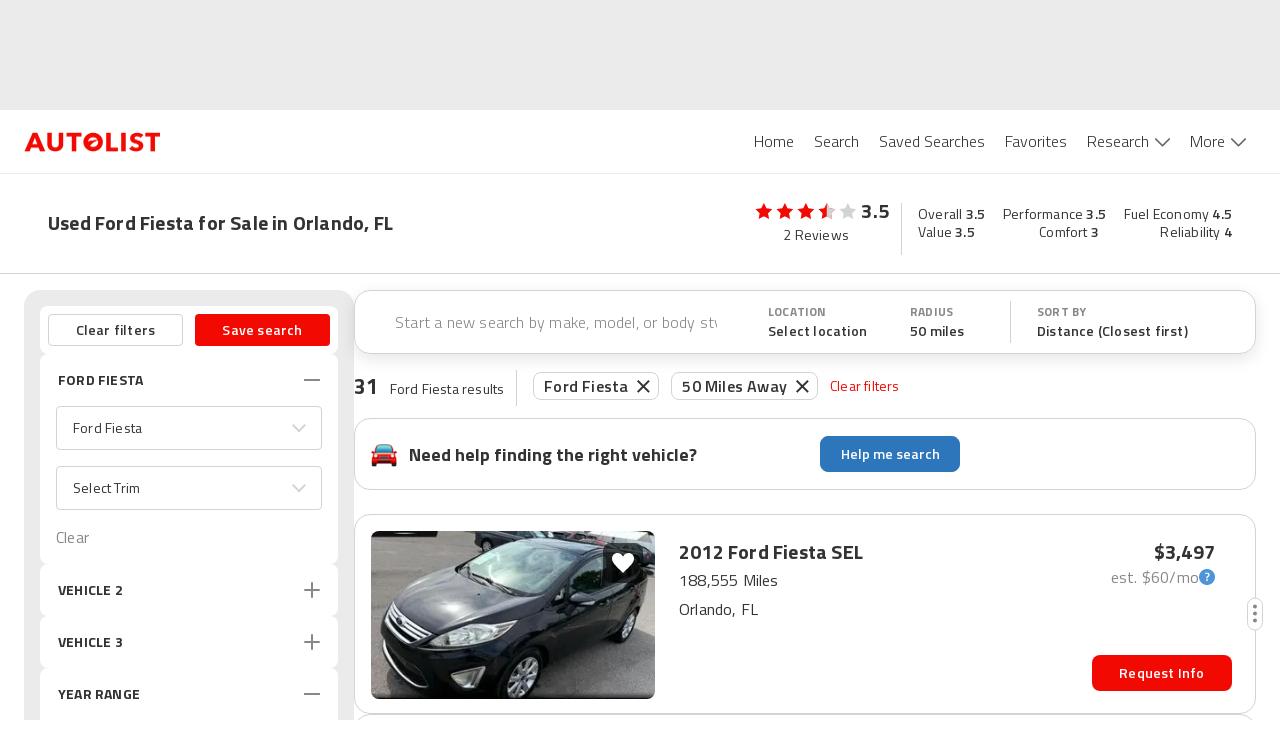

--- FILE ---
content_type: text/html; charset=utf-8
request_url: https://www.autolist.com/ford-fiesta-orlando-fl
body_size: 142357
content:
<!DOCTYPE html><html lang="en"><head><meta charSet="utf-8"/><meta content="width=device-width, initial-scale=1.0, user-scalable=yes, minimum-scale=1.0, maximum-scale=2.0" name="viewport" class="jsx-3607565305 jsx-3408185117"/><link rel="shortcut icon" href="[data-uri]"/><link href="https://www.autolist.com/ford-fiesta-orlando-fl" rel="canonical"/><meta content="#ffffff" name="msapplication-TileColor"/><meta content="#ffffff" name="theme-color"/><meta content="1200" property="og:image:width"/><meta content="630" property="og:image:height"/><meta content="50 Best Orlando Used Ford Fiesta for Sale, Savings from $1,624" name="twitter:title"/><meta content="Here are the topFord Fiesta listings in Orlando, FL for Sale ASAP. View photos, features and more. What will be your next ride?" name="twitter:description"/><meta content="summary_large_image" name="twitter:card"/><meta content="@autolistcom" name="twitter:site"/><meta content="[data-uri]" name="twitter:image"/><meta content="[data-uri]" name="msapplication-TileImage"/><meta content="[data-uri]" property="og:image"/><title class="jsx-3607565305 jsx-3408185117">50 Best Orlando Used Ford Fiesta for Sale, Savings from $1,624</title><meta content="app-id=com.autolist.autolist" name="google-play-app" class="jsx-3607565305 jsx-3408185117"/><meta content="app-id=B013TNEL8Q" name="kindle-fire-app" class="jsx-3607565305 jsx-3408185117"/><meta content="app-id=1058636900" name="apple-itunes-app" class="jsx-3607565305 jsx-3408185117"/><meta http-equiv="X-UA-Compatible" content="IE=edge" class="jsx-3607565305 jsx-3408185117"/><link rel="alternate" hrefLang="x-default" href="https://www.autolist.com/ford-fiesta-orlando-fl" class="jsx-3607565305 jsx-3408185117"/><link rel="alternate" hrefLang="en-US" href="https://www.autolist.com/ford-fiesta-orlando-fl" class="jsx-3607565305 jsx-3408185117"/><link rel="alternate" hrefLang="es-US" href="https://www.autolist.com/es/ford-fiesta-orlando-fl" class="jsx-3607565305 jsx-3408185117"/><link href="android-app://com.autolist.autolist/autolist/search?make=Ford&amp;model=Fiesta&amp;latitude=28.4801285261187&amp;longitude=-81.3449426465898&amp;sort_new_cars_last=true&amp;locale=en&amp;sort_filter=distance%3Aasc" rel="alternate" class="jsx-3607565305 jsx-3408185117"/><meta content="Here are the topFord Fiesta listings in Orlando, FL for Sale ASAP. View photos, features and more. What will be your next ride?" name="description" class="jsx-3607565305 jsx-3408185117"/><meta content="1386838238233125" property="fb:app_id" class="jsx-3607565305 jsx-3408185117"/><meta content="50 Best Orlando Used Ford Fiesta for Sale, Savings from $1,624" property="twitter:title" class="jsx-3607565305 jsx-3408185117"/><meta content="Here are the topFord Fiesta listings in Orlando, FL for Sale ASAP. View photos, features and more. What will be your next ride?" property="twitter:description" class="jsx-3607565305 jsx-3408185117"/><meta name="ROBOTS" content="INDEX, FOLLOW" class="jsx-3607565305 jsx-3408185117"/><meta content="https://www.autolist.com/ford-fiesta-orlando-fl" property="og:url" class="jsx-3607565305 jsx-3408185117"/><meta content="Autolist" property="og:site_name" class="jsx-3607565305 jsx-3408185117"/><meta content="en" property="og:locale" class="jsx-3607565305 jsx-3408185117"/><meta content="50 Best Orlando Used Ford Fiesta for Sale, Savings from $1,624" property="og:title" class="jsx-3607565305 jsx-3408185117"/><meta content="[data-uri]" property="og:image" class="jsx-3607565305 jsx-3408185117"/><meta content="website" property="og:type" class="jsx-3607565305 jsx-3408185117"/><meta content="Here are the topFord Fiesta listings in Orlando, FL for Sale ASAP. View photos, features and more. What will be your next ride?" property="og:description" class="jsx-3607565305 jsx-3408185117"/><link href="https://production-assets1.autolist.com/assets/apple-icon-57x57-64229a979fda0ea26ab7bb9b029378997744fda466f3c002c7755b0e4393931f.png" rel="apple-touch-icon" sizes="57x57" class="jsx-3607565305 jsx-3408185117"/><link href="https://production-assets2.autolist.com/assets/apple-icon-60x60-e5fe3cb221cf95e144a36483277b73f10f5b54d0a4944343027698f062f670fa.png" rel="apple-touch-icon" sizes="60x60" class="jsx-3607565305 jsx-3408185117"/><link href="https://production-assets0.autolist.com/assets/apple-icon-72x72-3a5b62d250e21f275a7014261e71da906cd01e905604c6ed25242409652901f7.png" rel="apple-touch-icon" sizes="72x72" class="jsx-3607565305 jsx-3408185117"/><link href="https://production-assets1.autolist.com/assets/apple-icon-76x76-d5568feb81a859e718f93baef5b68ff8aa00ac4c291221513f9b307168142088.png" rel="apple-touch-icon" sizes="76x76" class="jsx-3607565305 jsx-3408185117"/><link href="https://production-assets2.autolist.com/assets/apple-icon-114x114-e04772f340dacadbd18a5e2f85b682c486b911f8658f0d6d7294fb02285d8ca2.png" rel="apple-touch-icon" sizes="114x114" class="jsx-3607565305 jsx-3408185117"/><link href="https://production-assets2.autolist.com/assets/apple-icon-120x120-21bcaae867ee887e84dd85bed69c5242a69dd8710b65a5951e76af2acd020a23.png" rel="apple-touch-icon" sizes="120x120" class="jsx-3607565305 jsx-3408185117"/><link href="https://production-assets0.autolist.com/assets/apple-icon-144x144-497ab60279119e4c12ce548da7bc2c53a7d225df10b37d221aa1e093639296ca.png" rel="apple-touch-icon" sizes="144x144" class="jsx-3607565305 jsx-3408185117"/><link href="https://production-assets2.autolist.com/assets/apple-icon-152x152-b32eff1616b547a5b346927dee7a6a64034e68d9439feb7ad7d47b3b642c5eee.png" rel="apple-touch-icon" sizes="152x152" class="jsx-3607565305 jsx-3408185117"/><link href="https://production-assets0.autolist.com/assets/apple-icon-180x180-2e697e249bc91bf44e32aeb8b81878e8126b9ee9502268ea5f3abbc529751d24.png" rel="apple-touch-icon" sizes="180x180" class="jsx-3607565305 jsx-3408185117"/><link href="https://production-assets2.autolist.com/assets/android-icon-192x192-bd9b531617caf45b447fac222e140dad09c55aa725bf28fe44fa69063eee2094.png" rel="icon" sizes="192x192" type="image/png" class="jsx-3607565305 jsx-3408185117"/><link href="https://production-assets2.autolist.com/assets/favicon-32x32-aff0c87cf69872e1d52e714f6d22c1f7e65f1c6d20c28cd0f70d642a8b9e118c.png" rel="icon" sizes="32x32" type="image/png" class="jsx-3607565305 jsx-3408185117"/><link href="https://production-assets2.autolist.com/assets/favicon-96x96-e767a6da33d448eaa874ca2a001c4ccca9484da04e1ace5c6f5fee2ba4817793.png" rel="icon" sizes="96x96" type="image/png" class="jsx-3607565305 jsx-3408185117"/><link href="https://production-assets2.autolist.com/assets/favicon-16x16-6db5d1fe9c2d3af140700326eeb8d4008b0a4cbeacabb985cdead4ca4dc76e96.png" rel="icon" sizes="16x16" type="image/png" class="jsx-3607565305 jsx-3408185117"/><link href="https://production-assets0.autolist.com/assets/favicos-75592a017d24b979ebf9c64e391f1bb43abed696d2e7704c9f8d05c07e6c703c.json" rel="manifest" class="jsx-3607565305 jsx-3408185117"/><meta name="next-head-count" content="52"/><link rel="manifest" href="/static/app-manifest/index.json"/><link rel="preload" href="https://web-assets-production.autolist.com/_next/static/media/f9fa7964f036c69d-s.p.woff2" as="font" type="font/woff2" crossorigin="anonymous" data-next-font="size-adjust"/><link rel="preload" href="https://web-assets-production.autolist.com/_next/static/media/ed9cb87f7cefa820-s.p.woff2" as="font" type="font/woff2" crossorigin="anonymous" data-next-font="size-adjust"/><link rel="preload" href="https://web-assets-production.autolist.com/_next/static/media/c95d4fce0b415528-s.p.woff2" as="font" type="font/woff2" crossorigin="anonymous" data-next-font="size-adjust"/><link rel="preload" href="https://web-assets-production.autolist.com/_next/static/media/56b5d6ac638045ae-s.p.woff2" as="font" type="font/woff2" crossorigin="anonymous" data-next-font="size-adjust"/><link rel="preload" href="https://web-assets-production.autolist.com/_next/static/css/b1206495828d01f7.css" as="style"/><link rel="preload" href="https://web-assets-production.autolist.com/_next/static/css/fd4d614efce69d3e.css" as="style"/><link rel="preload" as="image" imageSrcSet="/_next/image?url=https%3A%2F%2Fstatic.cargurus.com%2Fimages%2Fforsale%2F2025%2F11%2F06%2F06%2F27%2F2012_ford_fiesta-pic-8214483892217791416-1024x768.jpeg%3Fio%3Dtrue%26width%3D320%26format%3Djpeg&amp;w=384&amp;q=75 384w, /_next/image?url=https%3A%2F%2Fstatic.cargurus.com%2Fimages%2Fforsale%2F2025%2F11%2F06%2F06%2F27%2F2012_ford_fiesta-pic-8214483892217791416-1024x768.jpeg%3Fio%3Dtrue%26width%3D320%26format%3Djpeg&amp;w=640&amp;q=75 640w, /_next/image?url=https%3A%2F%2Fstatic.cargurus.com%2Fimages%2Fforsale%2F2025%2F11%2F06%2F06%2F27%2F2012_ford_fiesta-pic-8214483892217791416-1024x768.jpeg%3Fio%3Dtrue%26width%3D320%26format%3Djpeg&amp;w=750&amp;q=75 750w, /_next/image?url=https%3A%2F%2Fstatic.cargurus.com%2Fimages%2Fforsale%2F2025%2F11%2F06%2F06%2F27%2F2012_ford_fiesta-pic-8214483892217791416-1024x768.jpeg%3Fio%3Dtrue%26width%3D320%26format%3Djpeg&amp;w=828&amp;q=75 828w, /_next/image?url=https%3A%2F%2Fstatic.cargurus.com%2Fimages%2Fforsale%2F2025%2F11%2F06%2F06%2F27%2F2012_ford_fiesta-pic-8214483892217791416-1024x768.jpeg%3Fio%3Dtrue%26width%3D320%26format%3Djpeg&amp;w=1080&amp;q=75 1080w, /_next/image?url=https%3A%2F%2Fstatic.cargurus.com%2Fimages%2Fforsale%2F2025%2F11%2F06%2F06%2F27%2F2012_ford_fiesta-pic-8214483892217791416-1024x768.jpeg%3Fio%3Dtrue%26width%3D320%26format%3Djpeg&amp;w=1200&amp;q=75 1200w, /_next/image?url=https%3A%2F%2Fstatic.cargurus.com%2Fimages%2Fforsale%2F2025%2F11%2F06%2F06%2F27%2F2012_ford_fiesta-pic-8214483892217791416-1024x768.jpeg%3Fio%3Dtrue%26width%3D320%26format%3Djpeg&amp;w=1920&amp;q=75 1920w, /_next/image?url=https%3A%2F%2Fstatic.cargurus.com%2Fimages%2Fforsale%2F2025%2F11%2F06%2F06%2F27%2F2012_ford_fiesta-pic-8214483892217791416-1024x768.jpeg%3Fio%3Dtrue%26width%3D320%26format%3Djpeg&amp;w=2048&amp;q=75 2048w, /_next/image?url=https%3A%2F%2Fstatic.cargurus.com%2Fimages%2Fforsale%2F2025%2F11%2F06%2F06%2F27%2F2012_ford_fiesta-pic-8214483892217791416-1024x768.jpeg%3Fio%3Dtrue%26width%3D320%26format%3Djpeg&amp;w=3840&amp;q=75 3840w" imageSizes="(max-width: 640px) 100vw, (max-width: 1024px) 50vw, 817px" fetchPriority="high"/><script type="text/javascript">window.alSentryConfig = {"environment":"production","dsn":"https://176afab24ccb4832b08231dd6a304bbd@sentry.io/1244206","tracesSampleRate":0.075,"release":"AL-WEB-ec2848950df33ba0d0287bf8adcf294c4a1ab2c6","debug":false};</script><script type="text/javascript">window.__ENV__ = {"EMAIL_VALIDATOR_URL":"https://www.autolist.com/api/email_validation","PHONE_VALIDATOR_URL":"https://www.autolist.com/api/phone_check","AUTOLIST_API_URL":"https://www.autolist.com","DEALER_PAGES_API_URL":"https://yligh314xb.execute-api.us-east-1.amazonaws.com/production/api/dealer_pages","CLIENT_GATEWAY_URL":"https://www.autolist.com","COMPARISONS_API_URL":"https://3hpkht5dzk.execute-api.us-east-1.amazonaws.com/production/api/comparisons","CONTENT_API_URL":"https://g9ra0nyvkb.execute-api.us-east-1.amazonaws.com/production/api","LOOKUP_API_URL":"https://www.autolist.com/api/lookup","GOOGLE_OAUTH_CLIENT_ID":"760195227720-jn6bogaqb4e5g2ae9eocnamkcmfo1cii.apps.googleusercontent.com","COGNITO_IDENTITY_POOL_ID":"us-east-1:62ec33f5-ed54-42af-8ba8-35b309910611","NODE_ENV":"production","GOOGLE_MAPS_API_KEY":"AIzaSyDO4DnfznwuZKhvcvWM-Cf4J-_kjXU939o","REDIS_URL":"rediss://default:7WqhoeTGupVyyVBNg3EZrZpTSE07qCmmRnKQ8q6F@master.web-production.fo9mxw.use1.cache.amazonaws.com:6379","AUTH_ENABLED":true,"AUTH_TOKEN_GENERATOR_URL":"https://campaigns.autolist.com/token","HOST":"www.autolist.com","DEBUG_EVENTS":false,"EVENTS_KINESIS_STREAM_NAME":"events-prod-kinesis-stream","EVENTS_KINESIS_ENDPOINT":"https://events-prod.autolist.com","IMAGE_TAG":"production-ec284895-20260115-230405","GOOGLE_ADWORDS_CONVERSION_ID_NEW":"953486259","GOOGLE_ADWORDS_CONVERSION_ID_OLD":"1041740404","FIREBASE_API_KEY":"AIzaSyBG3UcpIvWuV4hF0b0XUx1xqbpWna_a4O8","FIREBASE_AUTH_DOMAIN":"auto-list-ga.firebaseapp.com","FIREBASE_DATABASE_URL":"https://auto-list-ga.firebaseio.com","FIREBASE_PROJECT_ID":"auto-list-ga","FIREBASE_APP_ID":"1:760195227720:web:65d9c0d4f19c5ea991387d","FIREBASE_MEASUREMENT_ID":"G-8NHRHYYXPN","OPTIMIZELY_LIB_KEY":"XyqgfY6d2GQBtiEZfDvzY"};</script><link rel="stylesheet" href="https://web-assets-production.autolist.com/_next/static/css/b1206495828d01f7.css" data-n-g=""/><link rel="stylesheet" href="https://web-assets-production.autolist.com/_next/static/css/fd4d614efce69d3e.css" data-n-p=""/><noscript data-n-css=""></noscript><script defer="" noModule="" src="https://web-assets-production.autolist.com/_next/static/chunks/polyfills-42372ed130431b0a.js"></script><script src="https://cdnjs.cloudflare.com/polyfill/v3/polyfill.min.js?version=4.8.0&amp;features=IntersectionObserver%2CObject.fromEntries" defer="" data-nscript="beforeInteractive"></script><script src="https://web-assets-production.autolist.com/_next/static/chunks/webpack-0f18d93839b05170.js" defer=""></script><script src="https://web-assets-production.autolist.com/_next/static/chunks/framework-67d6094dd79eef52.js" defer=""></script><script src="https://web-assets-production.autolist.com/_next/static/chunks/main-d96b5d43455ba200.js" defer=""></script><script src="https://web-assets-production.autolist.com/_next/static/chunks/pages/_app-400ddc4fc34de72d.js" defer=""></script><script src="https://web-assets-production.autolist.com/_next/static/chunks/23918f63-415b5542ae682bb8.js" defer=""></script><script src="https://web-assets-production.autolist.com/_next/static/chunks/5c0b189e-595b3647ae6b1f6b.js" defer=""></script><script src="https://web-assets-production.autolist.com/_next/static/chunks/4014-07349d7b5c5a1d02.js" defer=""></script><script src="https://web-assets-production.autolist.com/_next/static/chunks/2429-d598efd43ce7c752.js" defer=""></script><script src="https://web-assets-production.autolist.com/_next/static/chunks/8458-674e37409b65ad0b.js" defer=""></script><script src="https://web-assets-production.autolist.com/_next/static/chunks/5675-da503f269a094f8f.js" defer=""></script><script src="https://web-assets-production.autolist.com/_next/static/chunks/4848-3d69c3c0af3c05d8.js" defer=""></script><script src="https://web-assets-production.autolist.com/_next/static/chunks/8718-966c70dd32596cee.js" defer=""></script><script src="https://web-assets-production.autolist.com/_next/static/chunks/4453-e7b03a3c0836ed7d.js" defer=""></script><script src="https://web-assets-production.autolist.com/_next/static/chunks/2254-95864cdd61452871.js" defer=""></script><script src="https://web-assets-production.autolist.com/_next/static/chunks/2407-a7bbfd23123e8f31.js" defer=""></script><script src="https://web-assets-production.autolist.com/_next/static/chunks/8215-1afec3e2163b7c16.js" defer=""></script><script src="https://web-assets-production.autolist.com/_next/static/chunks/3026-39ac8043ff6f08ef.js" defer=""></script><script src="https://web-assets-production.autolist.com/_next/static/chunks/5209-31e59a803af8a2f5.js" defer=""></script><script src="https://web-assets-production.autolist.com/_next/static/chunks/9160-5dc1fed7e9e5813b.js" defer=""></script><script src="https://web-assets-production.autolist.com/_next/static/chunks/7861-de208b96be5f923b.js" defer=""></script><script src="https://web-assets-production.autolist.com/_next/static/chunks/8502-1510917595789284.js" defer=""></script><script src="https://web-assets-production.autolist.com/_next/static/chunks/3761-f1c18a0ea619cdd3.js" defer=""></script><script src="https://web-assets-production.autolist.com/_next/static/chunks/pages/%5BparentPage%5D-0a0a0882e62c14c0.js" defer=""></script><script src="https://web-assets-production.autolist.com/_next/static/g1Ps4t9LD2GK_l-dyBi4Y/_buildManifest.js" defer=""></script><script src="https://web-assets-production.autolist.com/_next/static/g1Ps4t9LD2GK_l-dyBi4Y/_ssgManifest.js" defer=""></script><style id="__jsx-2211740523">.ad.jsx-2211740523{min-width:728px;min-height:90px;display:none;-webkit-box-pack:center;-webkit-justify-content:center;-moz-box-pack:center;-ms-flex-pack:center;justify-content:center}@media(min-width:992px)and (max-width:999999999px){.ad.jsx-2211740523{display:flex}}</style><style id="__jsx-3775511464">.ad.jsx-3775511464{min-width:728px;min-height:90px;display:none;-webkit-box-pack:center;-webkit-justify-content:center;-moz-box-pack:center;-ms-flex-pack:center;justify-content:center}@media(min-width:768px)and (max-width:991px){.ad.jsx-3775511464{display:flex}}</style><style id="__jsx-da7c9dd622ee99fa">.ad.jsx-da7c9dd622ee99fa{text-align:center}.with-auto-margin.jsx-da7c9dd622ee99fa{margin:0 auto}</style><style id="__jsx-3345465579">.leaderboard-ads-container.jsx-3345465579{background-color:#EBEBEB}@media(min-width:768px){.leaderboard-ads-container.jsx-3345465579{padding:10px 0}}</style><style id="__jsx-1692539709">.logo.jsx-1692539709{display:inline-block;width:137px;height:20px;background-image:url("[data-uri]");-webkit-background-size:137px 20px;-moz-background-size:137px 20px;-o-background-size:137px 20px;background-size:137px 20px;background-repeat:no-repeat}</style><style id="__jsx-87a6528d27b61b9e">.link.jsx-87a6528d27b61b9e{background-color:white;color:#333333;font-size:16px;font-weight:300;position:relative;display:inline-block;border:none;padding:20px 10px 20px 10px;cursor:pointer;text-decoration:none}.link.active.jsx-87a6528d27b61b9e,.link.jsx-87a6528d27b61b9e:hover{color:#F20902}</style><style id="__jsx-43337616">.navbar-desktop-bar.jsx-43337616{position:relative;height:3px;width:100%;background-color:#F20902;display:none;z-index:1}.active.jsx-43337616{display:block}</style><style id="__jsx-6a963ad179e5b6da">.navbar-desktop-list-item.jsx-6a963ad179e5b6da{padding:0}</style><style id="__jsx-3138283512">.dropdown.jsx-3138283512{padding-right:16px;height:63px;padding-bottom:10px}.arrow.jsx-3138283512{position:relative;display:inline-block;background-image:url([data-uri]);height:9px;width:15px;-webkit-background-size:100%auto;-moz-background-size:100%auto;-o-background-size:100%auto;background-size:100%auto;top:0px;left:6px;background-repeat:no-repeat;background-position:0 0px}.active-arrow.jsx-3138283512{background-position:0 -27px}</style><style id="__jsx-5e09a9ee2cfdc048">.navbar-desktop-list.jsx-5e09a9ee2cfdc048{margin:0;padding:0;list-style-type:none;display:-webkit-box;display:-webkit-flex;display:-moz-box;display:-ms-flexbox;display:flex}nav.jsx-5e09a9ee2cfdc048{text-align:right;height:63px}</style><style id="__jsx-785817904">.navbar-mobile-hamburger-button.jsx-785817904{width:100%;display:-webkit-box;display:-webkit-flex;display:-moz-box;display:-ms-flexbox;display:flex;-webkit-box-orient:vertical;-webkit-box-direction:normal;-webkit-flex-direction:column;-moz-box-orient:vertical;-moz-box-direction:normal;-ms-flex-direction:column;flex-direction:column;-webkit-box-pack:justify;-webkit-justify-content:space-between;-moz-box-pack:justify;-ms-flex-pack:justify;justify-content:space-between;height:20px;background:none;border:none;margin-top:5px}.bar.jsx-785817904{background-color:#565656;height:1px;-webkit-border-radius:1px;-moz-border-radius:1px;border-radius:1px;width:20px}</style><style id="__jsx-3139143118">.navbar-mobile-dropdown-list-link.jsx-3139143118{height:56px;font-size:14px;padding-left:40px;line-height:60px}.navbar-mobile-dropdown-list-link.active.jsx-3139143118{border-left-color:#F20902;border-left-style:solid;border-left-width:5px;padding-left:35px}.navbar-mobile-dropdown-list-anchor.jsx-3139143118{color:black;font-size:16px}a.jsx-3139143118:hover{text-decoration:none}</style><style id="__jsx-2545277187">nav.jsx-2545277187{background-color:white;z-index:1000;position:fixed;top:0px;right:-10px;width:275px;padding-right:30px;height:100vh}.navbar-mobile-dropdown-list.jsx-2545277187{padding-left:0px;list-style-type:none;margin-top:0px}.close-container.jsx-2545277187{display:-webkit-box;display:-webkit-flex;display:-moz-box;display:-ms-flexbox;display:flex;-webkit-box-align:end;-webkit-align-items:flex-end;-moz-box-align:end;-ms-flex-align:end;align-items:flex-end;-webkit-box-orient:vertical;-webkit-box-direction:normal;-webkit-flex-direction:column;-moz-box-orient:vertical;-moz-box-direction:normal;-ms-flex-direction:column;flex-direction:column}.close.jsx-2545277187{height:20px;width:20px;background-image:url("[data-uri]");-webkit-background-size:20px 20px;-moz-background-size:20px 20px;-o-background-size:20px 20px;background-size:20px 20px;background-color:transparent;background-repeat:no-repeat;border:none;margin-top:20px;margin-bottom:20px}.download-app-button.jsx-2545277187{display:block;height:40px;width:150px;margin-left:37px;padding:10px 0px;color:white;background-color:#F20902;text-transform:uppercase;-webkit-border-radius:8px;-moz-border-radius:8px;border-radius:8px;margin-top:20px;font-size:15px;letter-spacing:.2px;font-weight:600;text-align:center}.download-app-button.jsx-2545277187:focus{text-decoration:none}</style><style id="__jsx-5f6450d7828dbae9">.overlay.jsx-5f6450d7828dbae9{opacity:.35;background-color:black;position:fixed;height:100%;width:100%;left:0px;top:0px;z-index:5}</style><style id="__jsx-95cc9226495b8135">nav.jsx-95cc9226495b8135{display:block}@media screen and (min-width:991px){nav.jsx-95cc9226495b8135{display:none}}</style><style id="__jsx-1907fc8e88a53990">nav.jsx-1907fc8e88a53990{display:none}@media screen and (min-width:991px){nav.jsx-1907fc8e88a53990{display:inline-block}}</style><style id="__jsx-1813665793">header.jsx-1813665793{position:relative;z-index:600;border-bottom:1px solid #EBEBEB;background-color:white}.al-container.jsx-1813665793{display:-webkit-box;display:-webkit-flex;display:-moz-box;display:-ms-flexbox;display:flex;-webkit-box-pack:justify;-webkit-justify-content:space-between;-moz-box-pack:justify;-ms-flex-pack:justify;justify-content:space-between;-webkit-box-align:center;-webkit-align-items:center;-moz-box-align:center;-ms-flex-align:center;align-items:center;height:63px;margin-right:auto;margin-left:auto;padding-left:15px;padding-right:15px}@media(min-width:768px){.al-container.jsx-1813665793{width:750px}}@media(min-width:992px){.al-container.jsx-1813665793{width:970px}}@media(min-width:1200px){.al-container.jsx-1813665793{width:100%;padding-left:24px;padding-right:24px}}@media(max-width:768px){header.jsx-1813665793{position:relative;width:100%}}</style><style id="__jsx-4124824039">.star.jsx-4124824039{width:18px;height:18px;margin-left:3px;background-repeat:no-repeat;-webkit-background-size:18px 18px;-moz-background-size:18px 18px;-o-background-size:18px 18px;background-size:18px 18px}.star.jsx-4124824039:first-child{margin-left:0}.full.jsx-4124824039{background-image:url([data-uri])}.half.jsx-4124824039{background-image:url([data-uri])}.empty.jsx-4124824039{background-image:url([data-uri])}</style><style id="__jsx-47b1161b90e94880">.stars.jsx-47b1161b90e94880{display:-webkit-box;display:-webkit-flex;display:-moz-box;display:-ms-flexbox;display:flex;-webkit-box-align:center;-webkit-align-items:center;-moz-box-align:center;-ms-flex-align:center;align-items:center}</style><style id="__jsx-5fa20ade9e0841d4">.flex.jsx-5fa20ade9e0841d4{display:-webkit-box;display:-webkit-flex;display:-moz-box;display:-ms-flexbox;display:flex}.banner-row.jsx-5fa20ade9e0841d4{width:100%;display:-webkit-box;display:-webkit-flex;display:-moz-box;display:-ms-flexbox;display:flex;-webkit-box-pack:center;-webkit-justify-content:center;-moz-box-pack:center;-ms-flex-pack:center;justify-content:center;border-bottom:1px solid #D3D3D3}.title-wrapper.jsx-5fa20ade9e0841d4{display:-webkit-box;display:-webkit-flex;display:-moz-box;display:-ms-flexbox;display:flex;-webkit-box-align:center;-webkit-align-items:center;-moz-box-align:center;-ms-flex-align:center;align-items:center}.advanced-banner-title.jsx-5fa20ade9e0841d4{width:100%;font-size:16px;line-height:30px;font-weight:bold;margin:0 14px 0 0}.review-breakdown-container.jsx-5fa20ade9e0841d4{display:none}.banner-container.jsx-5fa20ade9e0841d4{margin-bottom:1px;display:-webkit-box;display:-webkit-flex;display:-moz-box;display:-ms-flexbox;display:flex;-webkit-box-orient:vertical;-webkit-box-direction:normal;-webkit-flex-direction:column;-moz-box-orient:vertical;-moz-box-direction:normal;-ms-flex-direction:column;flex-direction:column;font-weight:700;font-size:16px;line-height:20px;letter-spacing:.2px;width:100%;-webkit-box-pack:center;-webkit-justify-content:center;-moz-box-pack:center;-ms-flex-pack:center;justify-content:center;-webkit-box-align:center;-webkit-align-items:center;-moz-box-align:center;-ms-flex-align:center;align-items:center;padding:14px 24px}.banner-content.jsx-5fa20ade9e0841d4{width:100%;display:-webkit-box;display:-webkit-flex;display:-moz-box;display:-ms-flexbox;display:flex;-webkit-box-pack:justify;-webkit-justify-content:space-between;-moz-box-pack:justify;-ms-flex-pack:justify;justify-content:space-between;-webkit-flex-wrap:wrap;-ms-flex-wrap:wrap;flex-wrap:wrap}.overall-rating-container.jsx-5fa20ade9e0841d4{-webkit-box-pack:center;-webkit-justify-content:center;-moz-box-pack:center;-ms-flex-pack:center;justify-content:center;-webkit-box-align:center;-webkit-align-items:center;-moz-box-align:center;-ms-flex-align:center;align-items:center;cursor:pointer;display:-webkit-box;display:-webkit-flex;display:-moz-box;display:-ms-flexbox;display:flex;-webkit-box-orient:horizontal;-webkit-box-direction:reverse;-webkit-flex-direction:row-reverse;-moz-box-orient:horizontal;-moz-box-direction:reverse;-ms-flex-direction:row-reverse;flex-direction:row-reverse}.overall-rating.jsx-5fa20ade9e0841d4{font-size:14px;line-height:30px;padding-left:4px}.review-count.jsx-5fa20ade9e0841d4{font-weight:400;font-size:14px;line-height:30px;letter-spacing:.2px;margin-right:12px;white-space:nowrap}.vehicle-image.jsx-5fa20ade9e0841d4{display:none}.breakdown-overall-rating.jsx-5fa20ade9e0841d4{font-weight:600}.border.jsx-5fa20ade9e0841d4{display:none}@media(min-width:481px){.banner-content.jsx-5fa20ade9e0841d4{display:-webkit-box;display:-webkit-flex;display:-moz-box;display:-ms-flexbox;display:flex;max-width:1440px}}@media(min-width:850px){.banner-container.jsx-5fa20ade9e0841d4{padding:8px 24px}.banner-content.jsx-5fa20ade9e0841d4{-webkit-box-pack:justify;-webkit-justify-content:space-between;-moz-box-pack:justify;-ms-flex-pack:justify;justify-content:space-between}.banner-row.jsx-5fa20ade9e0841d4{height:64px}.advanced-banner-title.jsx-5fa20ade9e0841d4{font-size:20px;line-height:28px}.overall-rating-container.jsx-5fa20ade9e0841d4{padding-right:12px;display:-webkit-box;display:-webkit-flex;display:-moz-box;display:-ms-flexbox;display:flex;-webkit-box-orient:vertical;-webkit-box-direction:normal;-webkit-flex-direction:column;-moz-box-orient:vertical;-moz-box-direction:normal;-ms-flex-direction:column;flex-direction:column}.overall-rating.jsx-5fa20ade9e0841d4{font-size:20px;line-height:24px}.review-count.jsx-5fa20ade9e0841d4{line-height:24px}}@media(min-width:1200px){.banner-row.jsx-5fa20ade9e0841d4{height:100px}.review-category.jsx-5fa20ade9e0841d4{min-width:65px}.review-breakdown-container.jsx-5fa20ade9e0841d4{display:-webkit-box;display:-webkit-flex;display:-moz-box;display:-ms-flexbox;display:flex;font-size:14px;line-height:18px;letter-spacing:.2px;font-weight:400;-webkit-flex-wrap:wrap;-ms-flex-wrap:wrap;flex-wrap:wrap;-webkit-align-content:center;-ms-flex-line-pack:center;align-content:center;-webkit-box-pack:justify;-webkit-justify-content:space-between;-moz-box-pack:justify;-ms-flex-pack:justify;justify-content:space-between;gap:10px 0;padding-left:16px;max-width:330px;margin-right:24px}.border.jsx-5fa20ade9e0841d4{display:-webkit-box;display:-webkit-flex;display:-moz-box;display:-ms-flexbox;display:flex;height:52px;margin-top:12px;width:1px;background:#D3D3D3}.vehicle-image.jsx-5fa20ade9e0841d4{margin-right:24px;display:-webkit-box;display:-webkit-flex;display:-moz-box;display:-ms-flexbox;display:flex;-webkit-box-align:center;-webkit-align-items:center;-moz-box-align:center;-ms-flex-align:center;align-items:center}.advanced-banner-vehicle-image.jsx-5fa20ade9e0841d4{max-width:164px;max-height:72px}}</style><style id="__jsx-2154937870">.icon.jsx-2154937870{height:36px;width:36px;-webkit-background-size:cover;-moz-background-size:cover;-o-background-size:cover;background-size:cover}.icon-text.jsx-2154937870{font-family:'__Titillium_Web_e0c16e', '__Titillium_Web_Fallback_e0c16e', 'Helvetica', 'Arial', 'sans-serif';font-style:normal;font-weight:400;font-size:10px;line-height:12px;letter-spacing:.2px;color:#333333;text-transform:uppercase}.sort-icon.jsx-2154937870{background:url([data-uri])}.filter-icon.jsx-2154937870{background:url([data-uri])}</style><style id="__jsx-2603338069">
  .filters-modal-paper {
    width: 100%;
  }
  @media (min-width: 600px) {
    .filters-modal-paper {
      width: 360px;
      right: 0;
    }
  }
  .filters-modal-header {
    background-color: #FFFFFF;
    position: sticky;
    top: 0;
    z-index: 20;
    border-bottom: 1px solid #D3D3D3;
  }
  .filters-modal-header-top-row {
    display: flex;
    flex-direction: row;
    justify-content: space-between;
    padding: 16px;
  }
  .filters-modal-header-title {
    color: #333333;
    font-family: '__Titillium_Web_e0c16e', '__Titillium_Web_Fallback_e0c16e', 'Helvetica', 'Arial', 'sans-serif';
    font-weight: 700;
    font-size: 22px;
    line-height: 32px;
    letter-spacing: 0.2px;
    text-transform: none;
  }
  .filters-modal-filters-list-outer {
    overflow: scroll;
    display: flex;
    flex-direction: column;
    flex-grow: 1;
  }
  .filters-modal-filters-list {
    background-color: #EBEBEB;
    display: flex;
    flex-direction: column;
    flex-grow: 1;
    justify-content: flex-start;
    padding: 16px;
  }
  .filters-modal-footer {
    background-color: #FFFFFF;
    width: 100%;
    position: sticky;
    bottom: 0;
    border-top: 1px solid #D3D3D3;
    height: 68px;
  }
  html {
    position: ;
    width: ;
  }

      </style><style id="__jsx-2718334321">.autos-pill.jsx-2718334321{position:relative;padding:1px 10px;padding-right:30px;color:#333;font-size:14px;border:1px solid#d3d3d3;-webkit-border-radius:8px;-moz-border-radius:8px;border-radius:8px;font-family:'__Titillium_Web_e0c16e', '__Titillium_Web_Fallback_e0c16e', 'Helvetica', 'Arial', 'sans-serif';font-weight:600;font-size:16px;line-height:24px;letter-spacing:.2px;margin:0 6px;position:relative;top:-.5px}.autos-pill.jsx-2718334321:first-child{margin-left:4px}.autos-pill-close.jsx-2718334321{height:100%;position:absolute;top:0px;right:0px;cursor:pointer;padding:2px 8px 0 6px}@media(max-width:1200px){.filter-pills-list.jsx-2718334321{display:none}}@media(min-width:768px){.autos-pill.jsx-2718334321{margin-bottom:9px}}</style><style id="__jsx-f8b464508499b4cb">.filter-pills-list.jsx-f8b464508499b4cb{padding:12px;overflow-x:auto;overflow-y:hidden;width:100%;display:-webkit-box;display:-webkit-flex;display:-moz-box;display:-ms-flexbox;display:flex;width:100vw;white-space:nowrap}.clear-filters-button.jsx-f8b464508499b4cb{font-family:'__Titillium_Web_e0c16e', '__Titillium_Web_Fallback_e0c16e', 'Helvetica', 'Arial', 'sans-serif';font-style:normal;font-weight:400;font-size:14px;line-height:20px;letter-spacing:.2px;display:-webkit-box;display:-webkit-flex;display:-moz-box;display:-ms-flexbox;display:flex;-webkit-box-align:center;-webkit-align-items:center;-moz-box-align:center;-ms-flex-align:center;align-items:center;color:#f20902;margin-left:6px;cursor:pointer;background:none;border:none;padding:0;outline:inherit}.filter-pills-border.jsx-f8b464508499b4cb{display:none;height:36px;width:1px;margin:0 12px;background:#D3D3D3}@media(min-width:768px){.filter-pills-border.jsx-f8b464508499b4cb{display:-webkit-box;display:-webkit-flex;display:-moz-box;display:-ms-flexbox;display:flex}.filter-pills-list.jsx-f8b464508499b4cb{padding:2px 12px 9px 0px;overflow-x:auto;width:100%;display:-webkit-box;display:-webkit-flex;display:-moz-box;display:-ms-flexbox;display:flex;-webkit-flex-flow:wrap;-ms-flex-flow:wrap;flex-flow:wrap}.clear-filters-button.jsx-f8b464508499b4cb{margin-bottom:9px}}</style><style id="__jsx-9359bc0181b999c7">.mobile-text-search-container.jsx-9359bc0181b999c7{display:-webkit-box;display:-webkit-flex;display:-moz-box;display:-ms-flexbox;display:flex;-webkit-box-orient:horizontal;-webkit-box-direction:normal;-webkit-flex-direction:row;-moz-box-orient:horizontal;-moz-box-direction:normal;-ms-flex-direction:row;flex-direction:row;-webkit-box-pack:center;-webkit-justify-content:center;-moz-box-pack:center;-ms-flex-pack:center;justify-content:center;-webkit-box-align:center;-webkit-align-items:center;-moz-box-align:center;-ms-flex-align:center;align-items:center;padding:0 4px 0 16px;-webkit-box-shadow:0px 1px 0px #D3D3D3;-moz-box-shadow:0px 1px 0px #D3D3D3;box-shadow:0px 1px 0px #D3D3D3;width:100vw;height:64px}@media(min-width:768px){.mobile-text-search-container.jsx-9359bc0181b999c7,.filters-mobile.jsx-9359bc0181b999c7{display:none}}.filters-mobile.jsx-9359bc0181b999c7{-webkit-box-shadow:0px 1px 0px #D3D3D3;-moz-box-shadow:0px 1px 0px #D3D3D3;box-shadow:0px 1px 0px #D3D3D3}.search-icon.jsx-9359bc0181b999c7{height:26px;width:26px;background:url([data-uri]);-webkit-background-size:cover;-moz-background-size:cover;-o-background-size:cover;background-size:cover}</style><style id="__jsx-2540554202">.search-input-wrapper.jsx-2540554202{display:-webkit-box;display:-webkit-flex;display:-moz-box;display:-ms-flexbox;display:flex;-webkit-box-flex:1;-webkit-flex-grow:1;-moz-box-flex:1;-ms-flex-positive:1;flex-grow:1;-webkit-box-align:center;-webkit-align-items:center;-moz-box-align:center;-ms-flex-align:center;align-items:center;background-color:white;-webkit-border-radius:4px;-moz-border-radius:4px;border-radius:4px}.search-input-adornment.jsx-2540554202{display:-webkit-box;display:-webkit-flex;display:-moz-box;display:-ms-flexbox;display:flex;-webkit-box-align:center;-webkit-align-items:center;-moz-box-align:center;-ms-flex-align:center;align-items:center}.search-input.jsx-2540554202{-webkit-box-flex:1;-webkit-flex-grow:1;-moz-box-flex:1;-ms-flex-positive:1;flex-grow:1;border:none;outline:none;padding:8px;font-family:inherit;font-style:normal;font-weight:400;font-size:16px;line-height:24px;letter-spacing:.2px;background-color:transparent;cursor:pointer;color:#333333}.search-input.jsx-2540554202::-webkit-input-placeholder{color:#888888;font-weight:300}.search-input.jsx-2540554202:-moz-placeholder{color:#888888;font-weight:300}.search-input.jsx-2540554202::-moz-placeholder{color:#888888;font-weight:300}.search-input.jsx-2540554202:-ms-input-placeholder{color:#888888;font-weight:300}.search-input.jsx-2540554202::-ms-input-placeholder{color:#888888;font-weight:300}.search-input.jsx-2540554202::placeholder{color:#888888;font-weight:300}</style><style id="__jsx-bc6a0fccd0594034">.app-bar.jsx-bc6a0fccd0594034{width:100%;display:-webkit-box;display:-webkit-flex;display:-moz-box;display:-ms-flexbox;display:flex;-webkit-box-orient:vertical;-webkit-box-direction:normal;-webkit-flex-direction:column;-moz-box-orient:vertical;-moz-box-direction:normal;-ms-flex-direction:column;flex-direction:column;-webkit-box-sizing:border-box;-moz-box-sizing:border-box;box-sizing:border-box;background-color:#fff;position:-webkit-sticky;position:sticky;top:0;left:0;right:0;z-index:101}</style><style id="__jsx-2bcd62f88eb40ecb">.base-button.jsx-2bcd62f88eb40ecb{cursor:pointer;border:none;-webkit-border-radius:8px;-moz-border-radius:8px;border-radius:8px;font-weight:600;font-family:'__Titillium_Web_e0c16e', '__Titillium_Web_Fallback_e0c16e', 'Helvetica', 'Arial', 'sans-serif';cursor:pointer;text-decoration:none;display:-webkit-box;display:-webkit-flex;display:-moz-box;display:-ms-flexbox;display:flex;-webkit-box-align:center;-webkit-align-items:center;-moz-box-align:center;-ms-flex-align:center;align-items:center;letter-spacing:.2px;-webkit-box-pack:center;-webkit-justify-content:center;-moz-box-pack:center;-ms-flex-pack:center;justify-content:center;color:#FFFFFF;background-color:#F20902}.desktop-button.jsx-2bcd62f88eb40ecb{display:none}.large-button.jsx-2bcd62f88eb40ecb{width:80%;height:56px;font-size:18px}.small-button.jsx-2bcd62f88eb40ecb{width:140px;height:44px;font-size:16px}.tiny-button.jsx-2bcd62f88eb40ecb{width:140px;height:36px;font-size:14px;-webkit-border-radius:4px;-moz-border-radius:4px;border-radius:4px}.simple-button.jsx-2bcd62f88eb40ecb{border:none;-webkit-border-radius:8px;-moz-border-radius:8px;border-radius:8px;font-weight:600;font-family:'__Titillium_Web_e0c16e', '__Titillium_Web_Fallback_e0c16e', 'Helvetica', 'Arial', 'sans-serif';cursor:pointer;text-decoration:none;display:-webkit-box;display:-webkit-flex;display:-moz-box;display:-ms-flexbox;display:flex;-webkit-box-align:center;-webkit-align-items:center;-moz-box-align:center;-ms-flex-align:center;align-items:center;letter-spacing:.2px;-webkit-box-pack:center;-webkit-justify-content:center;-moz-box-pack:center;-ms-flex-pack:center;justify-content:center;color:#FFFFFF;background-color:#F20902}.gray-button.jsx-2bcd62f88eb40ecb{color:#333333;background-color:#EBEBEB}.transparent-button.jsx-2bcd62f88eb40ecb{color:#333333;background-color:#FFFFFF;-webkit-transition:background-color.15s ease.1s,color.15s ease.1s;-moz-transition:background-color.15s ease.1s,color.15s ease.1s;-o-transition:background-color.15s ease.1s,color.15s ease.1s;transition:background-color.15s ease.1s,color.15s ease.1s}.blue-button.jsx-2bcd62f88eb40ecb{color:#FFFFFF;background-color:#2D76BC}.submit-button.jsx-2bcd62f88eb40ecb{width:100%}.vdp-submit-button.jsx-2bcd62f88eb40ecb{width:100%;height:56px}.vdp-submit-button-disabled.jsx-2bcd62f88eb40ecb{width:100%;height:56px;opacity:.4}.save-button.jsx-2bcd62f88eb40ecb{height:54px;font-size:18px}.contact-bar-button.jsx-2bcd62f88eb40ecb{height:44px;font-size:16px;-webkit-flex-basis:100%;-ms-flex-preferred-size:100%;flex-basis:100%}.loading-button.jsx-2bcd62f88eb40ecb{width:280px;height:48px;margin:1px}.disabled.jsx-2bcd62f88eb40ecb{pointer-events:none;opacity:.4;color:rgb(255,255,255)}.base-button.jsx-2bcd62f88eb40ecb:active{background-color:#CC0000;color:#FFFFFF}.simple-button.jsx-2bcd62f88eb40ecb:hover{background-color:#CC0000;color:#FFFFFF}.gray-button.jsx-2bcd62f88eb40ecb:hover{background-color:#D3D3D3;color:#333333}.clear-button.jsx-2bcd62f88eb40ecb{background-color:#CC0000;color:#FFFFFF}.transparent-button.jsx-2bcd62f88eb40ecb:active{background-color:#EBEBEB;color:#333333;-webkit-transition:background-color 0s,color 0s;-moz-transition:background-color 0s,color 0s;-o-transition:background-color 0s,color 0s;transition:background-color 0s,color 0s}@media(min-width:768px){.transparent-button.jsx-2bcd62f88eb40ecb:hover{background-color:#EBEBEB;color:#333333;-webkit-transition:background-color 0s,color 0s;-moz-transition:background-color 0s,color 0s;-o-transition:background-color 0s,color 0s;transition:background-color 0s,color 0s}}.blue-button.jsx-2bcd62f88eb40ecb:hover{background-color:#4E95D8;color:#FFFFFF}@media(min-width:768px){.desktop-button.jsx-2bcd62f88eb40ecb{display:block}.contact-bar-button.jsx-2bcd62f88eb40ecb{-webkit-flex-basis:auto;-ms-flex-preferred-size:auto;flex-basis:auto;width:182px}}@media(min-width:850px){.qc-submit-button.jsx-2bcd62f88eb40ecb{height:56px}}@media(max-width:850px){.qc-submit-button.jsx-2bcd62f88eb40ecb{height:48px}}</style><style id="__jsx-c815659daec5bf79">.cta-row.jsx-c815659daec5bf79{display:-webkit-box;display:-webkit-flex;display:-moz-box;display:-ms-flexbox;display:flex;-webkit-box-orient:horizontal;-webkit-box-direction:normal;-webkit-flex-direction:row;-moz-box-orient:horizontal;-moz-box-direction:normal;-ms-flex-direction:row;flex-direction:row;-webkit-border-radius:8px;-moz-border-radius:8px;border-radius:8px}.cta-row.jsx-c815659daec5bf79 .clear-filter-button{border:1px solid #D3D3D3!important;color:#333333!important;font-family:'__Titillium_Web_e0c16e', '__Titillium_Web_Fallback_e0c16e', 'Helvetica', 'Arial', 'sans-serif'!important;font-weight:600!important;font-size:14px;line-height:20px;letter-spacing:.2px!important;text-transform:none;-webkit-border-radius:4px!important;-moz-border-radius:4px!important;border-radius:4px!important;height:32px}@media(min-width:600px){.cta-row.jsx-c815659daec5bf79{background:white;-webkit-box-pack:justify;-webkit-justify-content:space-between;-moz-box-pack:justify;-ms-flex-pack:justify;justify-content:space-between;padding:8px}.cta-row.jsx-c815659daec5bf79 button{width:135px}}.mobile-drawer.jsx-c815659daec5bf79{padding:0 0 16px 0;-webkit-justify-content:space-around;-ms-flex-pack:distribute;justify-content:space-around}.mobile-drawer.jsx-c815659daec5bf79 button{width:-webkit-calc((100% - 48px)/2);width:-moz-calc((100% - 48px)/2);width:calc((100% - 48px)/2)}</style><style id="__jsx-336e3ceafbfe7572">.plus-icon-outer-container.jsx-336e3ceafbfe7572{height:28px;width:28px;-webkit-border-radius:4px;-moz-border-radius:4px;border-radius:4px;position:relative}.plus-icon-outer-container.jsx-336e3ceafbfe7572:hover{background-color:#EBEBEB;cursor:pointer}.plus-icon-inner-container.jsx-336e3ceafbfe7572{position:absolute;height:16px;width:16px;top:6px;left:6px}.plus-icon.jsx-336e3ceafbfe7572{background-color:transparent;height:16px;width:16px}.plus-icon.jsx-336e3ceafbfe7572:before,.plus-icon.jsx-336e3ceafbfe7572:after{content:"";position:absolute;background-color:#888888;-webkit-transition:-webkit-transform.25s ease-out;-moz-transition:-moz-transform.25s ease-out;-o-transition:-o-transform.25s ease-out;transition:-webkit-transform.25s ease-out;transition:-moz-transform.25s ease-out;transition:-o-transform.25s ease-out;transition:transform.25s ease-out}.plus-icon.jsx-336e3ceafbfe7572:before{top:0;left:7px;width:2px;height:100%;-webkit-border-radius:1px;-moz-border-radius:1px;border-radius:1px}.plus-icon.jsx-336e3ceafbfe7572:after{top:7px;left:0;width:100%;height:2px;-webkit-border-radius:1px;-moz-border-radius:1px;border-radius:1px}.rotated.jsx-336e3ceafbfe7572:before{-webkit-transform:rotate(-90deg);-moz-transform:rotate(-90deg);-ms-transform:rotate(-90deg);-o-transform:rotate(-90deg);transform:rotate(-90deg)}</style><style id="__jsx-3855484721">.dropdown.jsx-3855484721{min-width:248px;-webkit-box-align:center;-webkit-align-items:center;-moz-box-align:center;-ms-flex-align:center;align-items:center;padding-left:16px;display:-webkit-box;display:-webkit-flex;display:-moz-box;display:-ms-flexbox;display:flex;-webkit-box-orient:horizontal;-webkit-box-direction:normal;-webkit-flex-direction:row;-moz-box-orient:horizontal;-moz-box-direction:normal;-ms-flex-direction:row;flex-direction:row;gap:8px;background-color:#FFFFFF;height:44px;-webkit-border-radius:4px;-moz-border-radius:4px;border-radius:4px;margin:0 16px 16px 16px;border:1px solid #D3D3D3;cursor:pointer;font-family:'__Titillium_Web_e0c16e', '__Titillium_Web_Fallback_e0c16e', 'Helvetica', 'Arial', 'sans-serif';font-weight:400;font-size:14px;line-height:20px;letter-spacing:.2px;color:#333333}.dropdown-disabled.jsx-3855484721{color:colors.G3}.dropdown-title.jsx-3855484721{width:100%;height:44px;padding:12px 0;line-height:22px;whitespace:nowrap;overflow:hidden;-o-text-overflow:ellipsis;text-overflow:ellipsis}.chevron.jsx-3855484721{display:-webkit-box;display:-webkit-flex;display:-moz-box;display:-ms-flexbox;display:flex;background-image:url([data-uri]);width:14px;height:9px;-webkit-background-size:contain;-moz-background-size:contain;-o-background-size:contain;background-size:contain;background-repeat:no-repeat;padding-right:24px}.modal-dropdown.jsx-3855484721{cursor:pointer;outline:inherit;text-align:inherit}.dialog.jsx-3855484721{max-height:465px;min-width:298px;overflow-y:hidden}</style><style id="__jsx-3196695392">.chevron-toggle-container.jsx-3196695392{width:28px;height:28px;-webkit-flex-shrink:0;-ms-flex-negative:0;flex-shrink:0;-webkit-transition:.15s ease;-moz-transition:.15s ease;-o-transition:.15s ease;transition:.15s ease;display:-webkit-box;display:-webkit-flex;display:-moz-box;display:-ms-flexbox;display:flex;-webkit-box-pack:center;-webkit-justify-content:center;-moz-box-pack:center;-ms-flex-pack:center;justify-content:center;-webkit-box-align:center;-webkit-align-items:center;-moz-box-align:center;-ms-flex-align:center;align-items:center}.chevron-toggle-container.jsx-3196695392 .chevron-toggle.jsx-3196695392{-webkit-transform:rotate(0);-moz-transform:rotate(0);-ms-transform:rotate(0);-o-transform:rotate(0);transform:rotate(0)}.chevron-toggle-container.jsx-3196695392 .chevron-toggle.jsx-3196695392:before,.chevron-toggle-container.jsx-3196695392 .chevron-toggle.jsx-3196695392:after{background-color:transparent;width:2px;height:8px;border-bottom:10px solid #D3D3D3}.chevron-toggle-container.jsx-3196695392 .chevron-toggle.jsx-3196695392:before{-webkit-transform:rotate(-135deg);-moz-transform:rotate(-135deg);-ms-transform:rotate(-135deg);-o-transform:rotate(-135deg);transform:rotate(-135deg)}.chevron-toggle-container.jsx-3196695392 .chevron-toggle.jsx-3196695392:after{-webkit-transform:rotate(135deg);-moz-transform:rotate(135deg);-ms-transform:rotate(135deg);-o-transform:rotate(135deg);transform:rotate(135deg)}.chevron-toggle.jsx-3196695392{-webkit-transition:.4s ease;-moz-transition:.4s ease;-o-transition:.4s ease;transition:.4s ease;-webkit-transform:rotate(45deg);-moz-transform:rotate(45deg);-ms-transform:rotate(45deg);-o-transform:rotate(45deg);transform:rotate(45deg);display:-webkit-box;display:-webkit-flex;display:-moz-box;display:-ms-flexbox;display:flex;-webkit-box-pack:center;-webkit-justify-content:center;-moz-box-pack:center;-ms-flex-pack:center;justify-content:center;-webkit-box-align:center;-webkit-align-items:center;-moz-box-align:center;-ms-flex-align:center;align-items:center}.chevron-toggle.jsx-3196695392:before,.chevron-toggle.jsx-3196695392:after{position:absolute;top:-6px;content:"";width:10px;height:2px;background-color:#D3D3D3;-webkit-transition:.4s ease;-moz-transition:.4s ease;-o-transition:.4s ease;transition:.4s ease;-webkit-box-sizing:content-box;-moz-box-sizing:content-box;box-sizing:content-box}.chevron-toggle.jsx-3196695392:after{-webkit-transform:rotate(90deg);-moz-transform:rotate(90deg);-ms-transform:rotate(90deg);-o-transform:rotate(90deg);transform:rotate(90deg)}.chevron-up.jsx-3196695392 .chevron-toggle.jsx-3196695392{-webkit-transform:rotate(45deg);-moz-transform:rotate(45deg);-ms-transform:rotate(45deg);-o-transform:rotate(45deg);transform:rotate(45deg);-webkit-transform:rotate(0);-moz-transform:rotate(0);-ms-transform:rotate(0);-o-transform:rotate(0);transform:rotate(0);-webkit-transform:translate(0,-6px);-moz-transform:translate(0,-6px);-ms-transform:translate(0,-6px);-o-transform:translate(0,-6px);transform:translate(0,-6px)}.chevron-up.jsx-3196695392 .chevron-toggle.jsx-3196695392:after{-webkit-transform:rotate(90deg);-moz-transform:rotate(90deg);-ms-transform:rotate(90deg);-o-transform:rotate(90deg);transform:rotate(90deg);-webkit-transform:rotate(45deg);-moz-transform:rotate(45deg);-ms-transform:rotate(45deg);-o-transform:rotate(45deg);transform:rotate(45deg)}.chevron-up.jsx-3196695392 .chevron-toggle.jsx-3196695392:before{-webkit-transform:rotate(-45deg);-moz-transform:rotate(-45deg);-ms-transform:rotate(-45deg);-o-transform:rotate(-45deg);transform:rotate(-45deg)}</style><style id="__jsx-8e976d73cf1705df">.dropdown-header.jsx-8e976d73cf1705df{display:-webkit-box;display:-webkit-flex;display:-moz-box;display:-ms-flexbox;display:flex;-webkit-box-align:center;-webkit-align-items:center;-moz-box-align:center;-ms-flex-align:center;align-items:center;-webkit-box-pack:justify;-webkit-justify-content:space-between;-moz-box-pack:justify;-ms-flex-pack:justify;justify-content:space-between;min-width:248px;padding:8px;width:100%}.dropdown-title.jsx-8e976d73cf1705df{font-size:14px;font-weight:400;line-height:20px;letter-spacing:.2px;padding-left:8px;overflow:hidden;white-space:nowrap;-o-text-overflow:ellipsis;text-overflow:ellipsis}.header-disabled.jsx-8e976d73cf1705df{color:#888888}</style><style id="__jsx-754152905">.button-transparent.jsx-754152905{margin:0;padding:0;text-transform:none;-webkit-box-sizing:unset;-moz-box-sizing:unset;box-sizing:unset;color:#333333;background-color:transparent;border:none}.button-transparent.jsx-754152905:hover{background-color:transparent;border:none}</style><style id="__jsx-86ef39003e8d05">.dropdown-container.jsx-86ef39003e8d05{display:-webkit-box;display:-webkit-flex;display:-moz-box;display:-ms-flexbox;display:flex;-webkit-box-orient:vertical;-webkit-box-direction:normal;-webkit-flex-direction:column;-moz-box-orient:vertical;-moz-box-direction:normal;-ms-flex-direction:column;flex-direction:column;-webkit-box-pack:center;-webkit-justify-content:center;-moz-box-pack:center;-ms-flex-pack:center;justify-content:center;background-color:#FFFFFF;height:44px;-webkit-border-radius:4px;-moz-border-radius:4px;border-radius:4px;margin:0 16px 16px 16px;border:1px solid #D3D3D3}.dropdown-container.jsx-86ef39003e8d05:hover,.black-border.jsx-86ef39003e8d05{border-color:#333333}.dropdownDisabled.jsx-86ef39003e8d05:hover{border-color:#D3D3D3}.menu-item.jsx-86ef39003e8d05{background:none;color:inherit;border:none;padding:0;cursor:pointer;width:100%}.dropdown-menu.jsx-86ef39003e8d05{z-index:600;background:white;min-width:296px;-webkit-border-radius:8px;-moz-border-radius:8px;border-radius:8px;border:1px solid#dde3ea;-webkit-filter:drop-shadow(0px 24px 38px rgba(0,0,0,.2));filter:drop-shadow(0px 24px 38px rgba(0,0,0,.2))}</style><style id="__jsx-c1e1020b7d96033d">.accordion.jsx-c1e1020b7d96033d{width:100%;display:-webkit-box;display:-webkit-flex;display:-moz-box;display:-ms-flexbox;display:flex;-webkit-box-orient:vertical;-webkit-box-direction:normal;-webkit-flex-direction:column;-moz-box-orient:vertical;-moz-box-direction:normal;-ms-flex-direction:column;flex-direction:column;-webkit-box-pack:center;-webkit-justify-content:center;-moz-box-pack:center;-ms-flex-pack:center;justify-content:center;background-color:white;min-width:298px;-webkit-border-radius:8px;-moz-border-radius:8px;border-radius:8px;-webkit-box-shadow:none;-moz-box-shadow:none;box-shadow:none;-webkit-box-flex:1;-webkit-flex-grow:1;-moz-box-flex:1;-ms-flex-positive:1;flex-grow:1}.accordion-summary.jsx-c1e1020b7d96033d{padding:12px 12px 12px 18px;display:-webkit-box;display:-webkit-flex;display:-moz-box;display:-ms-flexbox;display:flex;-webkit-box-align:center;-webkit-align-items:center;-moz-box-align:center;-ms-flex-align:center;align-items:center;-webkit-box-pack:justify;-webkit-justify-content:space-between;-moz-box-pack:justify;-ms-flex-pack:justify;justify-content:space-between;margin:0;font-size:14px;font-weight:700;line-height:20px;text-transform:uppercase;letter-spacing:.2px;cursor:pointer}.collapsed.jsx-c1e1020b7d96033d{display:none}</style><style id="__jsx-3364691742">.location-modal-container.jsx-3364691742{display:-webkit-box;display:-webkit-flex;display:-moz-box;display:-ms-flexbox;display:flex;-webkit-box-orient:vertical;-webkit-box-direction:normal;-webkit-flex-direction:column;-moz-box-orient:vertical;-moz-box-direction:normal;-ms-flex-direction:column;flex-direction:column}@media(min-width:480px){.location-modal-container.jsx-3364691742{display:none}}@media(max-width:480px){.location-dropdown-container.jsx-3364691742{display:none}}</style><style id="__jsx-791530d15c612930">.clear-button-container.jsx-791530d15c612930{display:-webkit-box;display:-webkit-flex;display:-moz-box;display:-ms-flexbox;display:flex;-webkit-box-pack:end;-webkit-justify-content:end;-moz-box-pack:end;-ms-flex-pack:end;justify-content:end;padding:0 16px 16px 16px}</style><style id="__jsx-2460589357">.accordion-container.jsx-2460589357{position:relative;width:100%}.mmt-modal-container.jsx-2460589357{display:-webkit-box;display:-webkit-flex;display:-moz-box;display:-ms-flexbox;display:flex;-webkit-box-orient:vertical;-webkit-box-direction:normal;-webkit-flex-direction:column;-moz-box-orient:vertical;-moz-box-direction:normal;-ms-flex-direction:column;flex-direction:column}@media(min-width:480px){.mmt-modal-container.jsx-2460589357{display:none}}@media(max-width:480px){.mmt-dropdown-container.jsx-2460589357{display:none}}</style><style id="__jsx-1588286696">.label{display:block;font-size:14px;font-weight:500;margin-bottom:4px;-webkit-transition:.2s;-moz-transition:.2s;-o-transition:.2s;transition:.2s;line-height:1.4375em;color:rgba(0,0,0,.6)}.label:focus-within{color:#333333}.text-field{width:100%;font-weight:400;-webkit-box-sizing:border-box;-moz-box-sizing:border-box;box-sizing:border-box;outline:none;color:#333333;-webkit-transition:border-color.2s,box-shadow.15s ease-in-out;-moz-transition:border-color.2s,box-shadow.15s ease-in-out;-o-transition:border-color.2s,box-shadow.15s ease-in-out;transition:border-color.2s,box-shadow.15s ease-in-out;display:block;max-width:100%}.text-field-standard{padding:4px 0 5px 0;margin-bottom:0;font-size:20px;line-height:normal;border:none;border-bottom:1px solid #333333;-webkit-border-radius:0;-moz-border-radius:0;border-radius:0;background:transparent}.text-field-standard:disabled{background:transparent;color:#888888}.text-field-default{padding:.8rem;font-size:1.4rem;line-height:1.5;background-color:#FFFFFF;background-clip:padding-box;border:1px solid #D3D3D3;-webkit-border-radius:.25rem;-moz-border-radius:.25rem;border-radius:.25rem}.text-field-default:focus{color:#333333;background-color:#FFFFFF;border-color:#D3D3D3;outline:0}</style><style id="__jsx-undefined">
  .number-input-box {
    width: 98px;
    height: 36px;
    padding: 8px;
    border: 1px solid #D3D3D3;
    border-radius: 4px;
    caret-color: #F20902;
    text-align: center;
    font-size: 14px;
    line-height: 20px;
    letter-spacing: 0.2px;
    position: relative;
    top: -2px;
    box-sizing: border-box;
    
    &:focus-within {
      .number-input-box {
        border: 1px solid #333333;
      }
    }
  }
  @media (max-width: 480px) {
      .number-input-box {
        width: 108px;
        font-size: 16px;
        padding-bottom: 12px;
        line-height: 26px;
      }
    }
</style><style id="__jsx-9fd74f6df20ddf7e">.slider-container.jsx-9fd74f6df20ddf7e{height:22px;display:-webkit-box;display:-webkit-flex;display:-moz-box;display:-ms-flexbox;display:flex;-webkit-box-align:center;-webkit-align-items:center;-moz-box-align:center;-ms-flex-align:center;align-items:center}.slider-container.jsx-9fd74f6df20ddf7e .rc-slider-rail{background-color:#D3D3D3;height:2px;width:-webkit-calc(100% + 22px);width:-moz-calc(100% + 22px);width:calc(100% + 22px);right:-11px}.slider-container.jsx-9fd74f6df20ddf7e .rc-slider-track{background-color:#F20902;height:2px}.slider-container.jsx-9fd74f6df20ddf7e .rc-slider-handle{width:22px;height:22px;-webkit-border-radius:4px;-moz-border-radius:4px;border-radius:4px;background-color:#FFFFFF;border:1px solid#333;margin-top:-11px;-webkit-box-shadow:0px 2px 4px rgba(0,0,0,.1);-moz-box-shadow:0px 2px 4px rgba(0,0,0,.1);box-shadow:0px 2px 4px rgba(0,0,0,.1)}.slider-container.disable-min-change.jsx-9fd74f6df20ddf7e .rc-slider-handle-1{display:none}.slider-container.disable-min-change.jsx-9fd74f6df20ddf7e .rc-slider-track-1{left:-10px!important}.slider-container.jsx-9fd74f6df20ddf7e .rc-slider-handle:hover{height:26px;width:26px;margin-top:-12px}.slider-container.jsx-9fd74f6df20ddf7e .rc-slider-handle:active,.slider-container.jsx-9fd74f6df20ddf7e .rc-slider-handle-dragging{-webkit-box-shadow:none;-moz-box-shadow:none;box-shadow:none}</style><style id="__jsx-6b0cba68f4f1e737">.input-slider-block-container.jsx-6b0cba68f4f1e737{display:-webkit-box;display:-webkit-flex;display:-moz-box;display:-ms-flexbox;display:flex;-webkit-box-orient:vertical;-webkit-box-direction:normal;-webkit-flex-direction:column;-moz-box-orient:vertical;-moz-box-direction:normal;-ms-flex-direction:column;flex-direction:column;padding:0 16px 8px 16px;font-size:16px;line-height:24px;letter-spacing:.2px}.number-input-box-container.jsx-6b0cba68f4f1e737{display:-webkit-box;display:-webkit-flex;display:-moz-box;display:-ms-flexbox;display:flex;-webkit-box-orient:horizontal;-webkit-box-direction:normal;-webkit-flex-direction:row;-moz-box-orient:horizontal;-moz-box-direction:normal;-ms-flex-direction:row;flex-direction:row;-webkit-box-pack:justify;-webkit-justify-content:space-between;-moz-box-pack:justify;-ms-flex-pack:justify;justify-content:space-between;-webkit-box-align:center;-webkit-align-items:center;-moz-box-align:center;-ms-flex-align:center;align-items:center;padding:4px 0;height:44px}.slider-outer-container.jsx-6b0cba68f4f1e737{padding:11px;height:44px}.disabled-min-value.jsx-6b0cba68f4f1e737{font-size:14px;margin-left:1px}</style><style id="__jsx-94397f79723029f">.page-divider.jsx-94397f79723029f{background-color:#D3D3D3;border:0;height:1px;margin:0 16px}</style><style id="__jsx-3a0aafdf92db1c14">.toggle-container.jsx-3a0aafdf92db1c14{display:-webkit-box;display:-webkit-flex;display:-moz-box;display:-ms-flexbox;display:flex;-webkit-box-orient:horizontal;-webkit-box-direction:normal;-webkit-flex-direction:row;-moz-box-orient:horizontal;-moz-box-direction:normal;-ms-flex-direction:row;flex-direction:row;-webkit-box-pack:justify;-webkit-justify-content:space-between;-moz-box-pack:justify;-ms-flex-pack:justify;justify-content:space-between;-webkit-box-align:center;-webkit-align-items:center;-moz-box-align:center;-ms-flex-align:center;align-items:center;height:44px;padding:8px 16px}.toggle-label.jsx-3a0aafdf92db1c14{font-size:14px;line-height:20px;letter-spacing:.2px}.toggle-switch.jsx-3a0aafdf92db1c14{width:48px;height:28px;padding:0;display:-webkit-inline-box;display:-webkit-inline-flex;display:-moz-inline-box;display:-ms-inline-flexbox;display:inline-flex;overflow:hidden;position:relative;-webkit-flex-shrink:0;-ms-flex-negative:0;flex-shrink:0;z-index:0;vertical-align:middle}.toggle-switch-base.jsx-3a0aafdf92db1c14{color:white;padding:3px;display:-webkit-inline-box;display:-webkit-inline-flex;display:-moz-inline-box;display:-ms-inline-flexbox;display:inline-flex;-webkit-box-align:center;-webkit-align-items:center;-moz-box-align:center;-ms-flex-align:center;align-items:center;-webkit-box-pack:center;-webkit-justify-content:center;-moz-box-pack:center;-ms-flex-pack:center;justify-content:center;outline:0;border:0;margin:0;cursor:pointer;vertical-align:middle;top:0;left:0;-webkit-transition:left 150ms cubic-bezier(.4,0,.2,1)0ms,-webkit-transform 150ms cubic-bezier(.4,0,.2,1)0ms;-moz-transition:left 150ms cubic-bezier(.4,0,.2,1)0ms,-moz-transform 150ms cubic-bezier(.4,0,.2,1)0ms;-o-transition:left 150ms cubic-bezier(.4,0,.2,1)0ms,-o-transform 150ms cubic-bezier(.4,0,.2,1)0ms;transition:left 150ms cubic-bezier(.4,0,.2,1)0ms,-webkit-transform 150ms cubic-bezier(.4,0,.2,1)0ms;transition:left 150ms cubic-bezier(.4,0,.2,1)0ms,-moz-transform 150ms cubic-bezier(.4,0,.2,1)0ms;transition:left 150ms cubic-bezier(.4,0,.2,1)0ms,-o-transform 150ms cubic-bezier(.4,0,.2,1)0ms;transition:left 150ms cubic-bezier(.4,0,.2,1)0ms,transform 150ms cubic-bezier(.4,0,.2,1)0ms;-webkit-appearance:none;-moz-appearance:none;-ms-appearance:none;appearance:none;background-color:transparent;position:absolute;cursor:pointer}.toggle-switch-input.jsx-3a0aafdf92db1c14{left:-100%;width:300%;position:absolute;height:100%;top:0;margin:0;opacity:0;cursor:pointer}.toggle-switch-thumb.jsx-3a0aafdf92db1c14{width:22px;height:22px;-webkit-border-radius:11px;-moz-border-radius:11px;border-radius:11px;-webkit-box-shadow:0px 3px 4px rgba(0,0,0,.2);-moz-box-shadow:0px 3px 4px rgba(0,0,0,.2);box-shadow:0px 3px 4px rgba(0,0,0,.2);background-color:white}.toggle-switch-track.jsx-3a0aafdf92db1c14{opacity:1;-webkit-border-radius:60px;-moz-border-radius:60px;border-radius:60px;height:100%;width:100%;z-index:-1;-webkit-transition:opacity 150ms cubic-bezier(.4,0,.2,1)0ms,background-color 150ms cubic-bezier(.4,0,.2,1)0ms;-moz-transition:opacity 150ms cubic-bezier(.4,0,.2,1)0ms,background-color 150ms cubic-bezier(.4,0,.2,1)0ms;-o-transition:opacity 150ms cubic-bezier(.4,0,.2,1)0ms,background-color 150ms cubic-bezier(.4,0,.2,1)0ms;transition:opacity 150ms cubic-bezier(.4,0,.2,1)0ms,background-color 150ms cubic-bezier(.4,0,.2,1)0ms}</style><style id="__jsx-345bf94f5fe67520">.no-price-toggle-container.jsx-345bf94f5fe67520{margin:4px 0}</style><style id="__jsx-4dfe7740bc489d69">.filter-sub-header.jsx-4dfe7740bc489d69{display:-webkit-box;display:-webkit-flex;display:-moz-box;display:-ms-flexbox;display:flex;-webkit-box-align:center;-webkit-align-items:center;-moz-box-align:center;-ms-flex-align:center;align-items:center;-webkit-box-pack:justify;-webkit-justify-content:space-between;-moz-box-pack:justify;-ms-flex-pack:justify;justify-content:space-between;padding:12px 16px 12px 16px}.filter-sub-title.jsx-4dfe7740bc489d69{font-size:13px;font-weight:700;line-height:20px;text-transform:uppercase;margin:0}</style><style id="__jsx-3211086739">.disabled.jsx-3211086739{opacity:.5;cursor:not-allowed;border-color:#888888}.number-selector.jsx-3211086739{width:34px;height:34px;-webkit-border-radius:25px;-moz-border-radius:25px;border-radius:25px;cursor:pointer;font-family:'__Titillium_Web_e0c16e', '__Titillium_Web_Fallback_e0c16e', 'Helvetica', 'Arial', 'sans-serif';display:-webkit-box;display:-webkit-flex;display:-moz-box;display:-ms-flexbox;display:flex;-webkit-box-align:center;-webkit-align-items:center;-moz-box-align:center;-ms-flex-align:center;align-items:center;-webkit-box-pack:center;-webkit-justify-content:center;-moz-box-pack:center;-ms-flex-pack:center;justify-content:center}.inactive.jsx-3211086739{border:1px solid #333333;background-color:#FFFFFF}.active.jsx-3211086739{border:none;background-color:#F20902;color:#FFFFFF;font-weight:700}.inactive.jsx-3211086739:hover:not(.disabled){background-color:#EBEBEB}</style><style id="__jsx-ff800e12bc768b54">.doors-container.jsx-ff800e12bc768b54{width:184px;margin:0 16px 16px 16px;display:-webkit-box;display:-webkit-flex;display:-moz-box;display:-ms-flexbox;display:flex;-webkit-flex-wrap:wrap;-ms-flex-wrap:wrap;flex-wrap:wrap;gap:10px 16px}</style><style id="__jsx-2e24d470445f836f">.checkbox.jsx-2e24d470445f836f{width:24px;height:24px;-webkit-border-radius:4px;-moz-border-radius:4px;border-radius:4px;background:none;color:inherit;border:none;padding:0;font:inherit;cursor:pointer;outline:inherit}.checkbox.jsx-2e24d470445f836f:hover{cursor:pointer}.checkbox-unchecked.jsx-2e24d470445f836f{width:24px;height:24px;border:solid #333333 1px}@media(hover:hover)and (pointer:fine){.checkbox-with-label-container.jsx-2e24d470445f836f:not(.disabled) .checkbox-unchecked.jsx-2e24d470445f836f:hover{background-image:url([data-uri]);-webkit-background-size:cover;-moz-background-size:cover;-o-background-size:cover;background-size:cover}}.checkbox-checked.jsx-2e24d470445f836f{background-color:#F20902;background-image:url([data-uri]);-webkit-background-size:contain;-moz-background-size:contain;-o-background-size:contain;background-size:contain;background-repeat:no-repeat}</style><style id="__jsx-328177288">.disabled.jsx-328177288{color:#D3D3D3;cursor:not-allowed;opacity:.5}.checkbox-with-label-container.jsx-328177288{display:-webkit-box;display:-webkit-flex;display:-moz-box;display:-ms-flexbox;display:flex;-webkit-box-align:center;-webkit-align-items:center;-moz-box-align:center;-ms-flex-align:center;align-items:center;height:44px;padding:10px 16px;cursor:pointer;background:none;color:inherit;border:none;font:inherit;cursor:pointer;outline:inherit}.checkbox-label.jsx-328177288{margin-left:16px;font-size:14px}@media(min-width:768px)and (hover:hover)and (pointer:fine){.checkbox-with-label-container.jsx-328177288{width:100%}.checkbox-with-label-container.jsx-328177288:not(.disabled):hover .checkbox-unchecked.jsx-328177288{background-image:url([data-uri]);-webkit-background-size:cover;-moz-background-size:cover;-o-background-size:cover;background-size:cover}}</style><style id="__jsx-3359063824">.body-types-container.jsx-3359063824{margin-bottom:8px}.body-type-container.jsx-3359063824{display:-webkit-box;display:-webkit-flex;display:-moz-box;display:-ms-flexbox;display:flex;-webkit-box-align:center;-webkit-align-items:center;-moz-box-align:center;-ms-flex-align:center;align-items:center}.zero-facets.jsx-3359063824{color:#D3D3D3;cursor:not-allowed}</style><style id="__jsx-306536525">.fuel-efficiency-modal-container.jsx-306536525{display:-webkit-box;display:-webkit-flex;display:-moz-box;display:-ms-flexbox;display:flex;-webkit-box-orient:vertical;-webkit-box-direction:normal;-webkit-flex-direction:column;-moz-box-orient:vertical;-moz-box-direction:normal;-ms-flex-direction:column;flex-direction:column}@media(min-width:480px){.fuel-efficiency-modal-container.jsx-306536525{display:none}}@media(max-width:480px){.fuel-efficiency-dropdown-container.jsx-306536525{display:none}}</style><style id="__jsx-3564758781">.zero-facets.jsx-3564758781{color:#D3D3D3;cursor:not-allowed}</style><style id="__jsx-3904051276">.powertrain-container.jsx-3904051276{margin-bottom:8px}.powertrain-item.jsx-3904051276{display:-webkit-box;display:-webkit-flex;display:-moz-box;display:-ms-flexbox;display:flex;-webkit-box-align:center;-webkit-align-items:center;-moz-box-align:center;-ms-flex-align:center;align-items:center}.zero-facets.jsx-3904051276{color:#D3D3D3;cursor:not-allowed}</style><style id="__jsx-f6e7d61f40692cfc">.cyls-container.jsx-f6e7d61f40692cfc{width:184px;margin:0 16px 16px 16px;display:-webkit-box;display:-webkit-flex;display:-moz-box;display:-ms-flexbox;display:flex;-webkit-flex-wrap:wrap;-ms-flex-wrap:wrap;flex-wrap:wrap;gap:10px 16px}</style><style id="__jsx-1479152838">.transmission-checkbox-container.jsx-1479152838{margin-bottom:8px}.transmission-item.jsx-1479152838{display:-webkit-box;display:-webkit-flex;display:-moz-box;display:-ms-flexbox;display:flex;-webkit-box-align:center;-webkit-align-items:center;-moz-box-align:center;-ms-flex-align:center;align-items:center}.zero-facets.jsx-1479152838{color:#D3D3D3;cursor:not-allowed}</style><style id="__jsx-63e51a2d1204bdd">.drivetrain-checkbox-container.jsx-63e51a2d1204bdd{margin-bottom:8px}</style><style id="__jsx-3362885761">.features-technology-checkbox-container.jsx-3362885761{margin-bottom:8px}.feature-technology-checkbox-container.jsx-3362885761{display:-webkit-box;display:-webkit-flex;display:-moz-box;display:-ms-flexbox;display:flex;-webkit-box-align:center;-webkit-align-items:center;-moz-box-align:center;-ms-flex-align:center;align-items:center}.zero-facets.jsx-3362885761{color:#D3D3D3;cursor:not-allowed}</style><style id="__jsx-3598602462">.condition-filter-checkbox-container.jsx-3598602462{display:-webkit-box;display:-webkit-flex;display:-moz-box;display:-ms-flexbox;display:flex;-webkit-box-align:center;-webkit-align-items:center;-moz-box-align:center;-ms-flex-align:center;align-items:center}.zero-facets.jsx-3598602462{color:#D3D3D3;cursor:not-allowed}</style><style id="__jsx-c49adacd48e45f0f">.condition-filter-inner-container.jsx-c49adacd48e45f0f{padding-bottom:8px}.condition-divider-container.jsx-c49adacd48e45f0f{margin:8px 0}</style><style id="__jsx-1426669025">.color-selector-container.jsx-1426669025{display:-webkit-box;display:-webkit-flex;display:-moz-box;display:-ms-flexbox;display:flex;-webkit-box-orient:vertical;-webkit-box-direction:normal;-webkit-flex-direction:column;-moz-box-orient:vertical;-moz-box-direction:normal;-ms-flex-direction:column;flex-direction:column;-webkit-box-align:center;-webkit-align-items:center;-moz-box-align:center;-ms-flex-align:center;align-items:center;width:50px;height:80px}.facet-count.jsx-1426669025{font-size:12px;font-style:normal;font-weight:400;line-height:16px;letter-spacing:.2px;text-align:center}.color-selector.jsx-1426669025{height:39px;width:39px;border:none;-webkit-background-size:cover;-moz-background-size:cover;-o-background-size:cover;background-size:cover;background-image:url([data-uri]);-webkit-border-radius:25px;-moz-border-radius:25px;border-radius:25px;cursor:pointer;background-color:white}.active.jsx-1426669025{border:2px solid #333333}.checkmark-container.jsx-1426669025{position:relative}.active-checkmark.jsx-1426669025{position:absolute;top:6px;left:5px;width:26px}.color-label.jsx-1426669025{margin-top:5px;font-size:12px;line-height:16px;color:#333333;letter-spacing:.2px}@media(min-width:768px){.color-selector.jsx-1426669025:hover:not(.zero-facets){border:2px solid #D3D3D3}}.zero-facets.jsx-1426669025{color:#D3D3D3;cursor:not-allowed}</style><style id="__jsx-1050783330">.color-selector-container.jsx-1050783330{display:-webkit-box;display:-webkit-flex;display:-moz-box;display:-ms-flexbox;display:flex;-webkit-box-orient:vertical;-webkit-box-direction:normal;-webkit-flex-direction:column;-moz-box-orient:vertical;-moz-box-direction:normal;-ms-flex-direction:column;flex-direction:column;-webkit-box-align:center;-webkit-align-items:center;-moz-box-align:center;-ms-flex-align:center;align-items:center;width:50px;height:80px}.facet-count.jsx-1050783330{font-size:12px;font-style:normal;font-weight:400;line-height:16px;letter-spacing:.2px;text-align:center}.color-selector.jsx-1050783330{height:39px;width:39px;border:none;-webkit-background-size:cover;-moz-background-size:cover;-o-background-size:cover;background-size:cover;background-image:url([data-uri]);-webkit-border-radius:25px;-moz-border-radius:25px;border-radius:25px;cursor:pointer;background-color:white}.active.jsx-1050783330{border:2px solid #333333}.checkmark-container.jsx-1050783330{position:relative}.active-checkmark.jsx-1050783330{position:absolute;top:6px;left:5px;width:26px}.color-label.jsx-1050783330{margin-top:5px;font-size:12px;line-height:16px;color:#333333;letter-spacing:.2px}@media(min-width:768px){.color-selector.jsx-1050783330:hover:not(.zero-facets){border:2px solid #D3D3D3}}.zero-facets.jsx-1050783330{color:#D3D3D3;cursor:not-allowed}</style><style id="__jsx-1105268938">.color-selector-container.jsx-1105268938{display:-webkit-box;display:-webkit-flex;display:-moz-box;display:-ms-flexbox;display:flex;-webkit-box-orient:vertical;-webkit-box-direction:normal;-webkit-flex-direction:column;-moz-box-orient:vertical;-moz-box-direction:normal;-ms-flex-direction:column;flex-direction:column;-webkit-box-align:center;-webkit-align-items:center;-moz-box-align:center;-ms-flex-align:center;align-items:center;width:50px;height:80px}.facet-count.jsx-1105268938{font-size:12px;font-style:normal;font-weight:400;line-height:16px;letter-spacing:.2px;text-align:center}.color-selector.jsx-1105268938{height:39px;width:39px;border:none;-webkit-background-size:cover;-moz-background-size:cover;-o-background-size:cover;background-size:cover;background-image:url([data-uri]);-webkit-border-radius:25px;-moz-border-radius:25px;border-radius:25px;cursor:pointer;background-color:white}.active.jsx-1105268938{border:2px solid #333333}.checkmark-container.jsx-1105268938{position:relative}.active-checkmark.jsx-1105268938{position:absolute;top:6px;left:5px;width:26px}.color-label.jsx-1105268938{margin-top:5px;font-size:12px;line-height:16px;color:#333333;letter-spacing:.2px}@media(min-width:768px){.color-selector.jsx-1105268938:hover:not(.zero-facets){border:2px solid #D3D3D3}}.zero-facets.jsx-1105268938{color:#D3D3D3;cursor:not-allowed}</style><style id="__jsx-2220718209">.color-selector-container.jsx-2220718209{display:-webkit-box;display:-webkit-flex;display:-moz-box;display:-ms-flexbox;display:flex;-webkit-box-orient:vertical;-webkit-box-direction:normal;-webkit-flex-direction:column;-moz-box-orient:vertical;-moz-box-direction:normal;-ms-flex-direction:column;flex-direction:column;-webkit-box-align:center;-webkit-align-items:center;-moz-box-align:center;-ms-flex-align:center;align-items:center;width:50px;height:80px}.facet-count.jsx-2220718209{font-size:12px;font-style:normal;font-weight:400;line-height:16px;letter-spacing:.2px;text-align:center}.color-selector.jsx-2220718209{height:39px;width:39px;border:none;-webkit-background-size:cover;-moz-background-size:cover;-o-background-size:cover;background-size:cover;background-image:url([data-uri]);-webkit-border-radius:25px;-moz-border-radius:25px;border-radius:25px;cursor:pointer;background-color:white}.active.jsx-2220718209{border:2px solid #333333}.checkmark-container.jsx-2220718209{position:relative}.active-checkmark.jsx-2220718209{position:absolute;top:6px;left:5px;width:26px}.color-label.jsx-2220718209{margin-top:5px;font-size:12px;line-height:16px;color:#333333;letter-spacing:.2px}@media(min-width:768px){.color-selector.jsx-2220718209:hover:not(.zero-facets){border:2px solid #D3D3D3}}.zero-facets.jsx-2220718209{color:#D3D3D3;cursor:not-allowed}</style><style id="__jsx-1490136681">.color-selector-container.jsx-1490136681{display:-webkit-box;display:-webkit-flex;display:-moz-box;display:-ms-flexbox;display:flex;-webkit-box-orient:vertical;-webkit-box-direction:normal;-webkit-flex-direction:column;-moz-box-orient:vertical;-moz-box-direction:normal;-ms-flex-direction:column;flex-direction:column;-webkit-box-align:center;-webkit-align-items:center;-moz-box-align:center;-ms-flex-align:center;align-items:center;width:50px;height:80px}.facet-count.jsx-1490136681{font-size:12px;font-style:normal;font-weight:400;line-height:16px;letter-spacing:.2px;text-align:center}.color-selector.jsx-1490136681{height:39px;width:39px;border:none;-webkit-background-size:cover;-moz-background-size:cover;-o-background-size:cover;background-size:cover;background-image:url([data-uri]);-webkit-border-radius:25px;-moz-border-radius:25px;border-radius:25px;cursor:pointer;background-color:white}.active.jsx-1490136681{border:2px solid #333333}.checkmark-container.jsx-1490136681{position:relative}.active-checkmark.jsx-1490136681{position:absolute;top:6px;left:5px;width:26px}.color-label.jsx-1490136681{margin-top:5px;font-size:12px;line-height:16px;color:#333333;letter-spacing:.2px}@media(min-width:768px){.color-selector.jsx-1490136681:hover:not(.zero-facets){border:2px solid #D3D3D3}}.zero-facets.jsx-1490136681{color:#D3D3D3;cursor:not-allowed}</style><style id="__jsx-4284434034">.color-selector-container.jsx-4284434034{display:-webkit-box;display:-webkit-flex;display:-moz-box;display:-ms-flexbox;display:flex;-webkit-box-orient:vertical;-webkit-box-direction:normal;-webkit-flex-direction:column;-moz-box-orient:vertical;-moz-box-direction:normal;-ms-flex-direction:column;flex-direction:column;-webkit-box-align:center;-webkit-align-items:center;-moz-box-align:center;-ms-flex-align:center;align-items:center;width:50px;height:80px}.facet-count.jsx-4284434034{font-size:12px;font-style:normal;font-weight:400;line-height:16px;letter-spacing:.2px;text-align:center}.color-selector.jsx-4284434034{height:39px;width:39px;border:none;-webkit-background-size:cover;-moz-background-size:cover;-o-background-size:cover;background-size:cover;background-image:url([data-uri]);-webkit-border-radius:25px;-moz-border-radius:25px;border-radius:25px;cursor:pointer;background-color:white}.active.jsx-4284434034{border:2px solid #333333}.checkmark-container.jsx-4284434034{position:relative}.active-checkmark.jsx-4284434034{position:absolute;top:6px;left:5px;width:26px}.color-label.jsx-4284434034{margin-top:5px;font-size:12px;line-height:16px;color:#333333;letter-spacing:.2px}@media(min-width:768px){.color-selector.jsx-4284434034:hover:not(.zero-facets){border:2px solid #D3D3D3}}.zero-facets.jsx-4284434034{color:#D3D3D3;cursor:not-allowed}</style><style id="__jsx-2082965553">.color-selector-container.jsx-2082965553{display:-webkit-box;display:-webkit-flex;display:-moz-box;display:-ms-flexbox;display:flex;-webkit-box-orient:vertical;-webkit-box-direction:normal;-webkit-flex-direction:column;-moz-box-orient:vertical;-moz-box-direction:normal;-ms-flex-direction:column;flex-direction:column;-webkit-box-align:center;-webkit-align-items:center;-moz-box-align:center;-ms-flex-align:center;align-items:center;width:50px;height:80px}.facet-count.jsx-2082965553{font-size:12px;font-style:normal;font-weight:400;line-height:16px;letter-spacing:.2px;text-align:center}.color-selector.jsx-2082965553{height:39px;width:39px;border:none;-webkit-background-size:cover;-moz-background-size:cover;-o-background-size:cover;background-size:cover;background-image:url([data-uri]);-webkit-border-radius:25px;-moz-border-radius:25px;border-radius:25px;cursor:pointer;background-color:white}.active.jsx-2082965553{border:2px solid #333333}.checkmark-container.jsx-2082965553{position:relative}.active-checkmark.jsx-2082965553{position:absolute;top:6px;left:5px;width:26px}.color-label.jsx-2082965553{margin-top:5px;font-size:12px;line-height:16px;color:#333333;letter-spacing:.2px}@media(min-width:768px){.color-selector.jsx-2082965553:hover:not(.zero-facets){border:2px solid #D3D3D3}}.zero-facets.jsx-2082965553{color:#D3D3D3;cursor:not-allowed}</style><style id="__jsx-744334090">.color-selector-container.jsx-744334090{display:-webkit-box;display:-webkit-flex;display:-moz-box;display:-ms-flexbox;display:flex;-webkit-box-orient:vertical;-webkit-box-direction:normal;-webkit-flex-direction:column;-moz-box-orient:vertical;-moz-box-direction:normal;-ms-flex-direction:column;flex-direction:column;-webkit-box-align:center;-webkit-align-items:center;-moz-box-align:center;-ms-flex-align:center;align-items:center;width:50px;height:80px}.facet-count.jsx-744334090{font-size:12px;font-style:normal;font-weight:400;line-height:16px;letter-spacing:.2px;text-align:center}.color-selector.jsx-744334090{height:39px;width:39px;border:none;-webkit-background-size:cover;-moz-background-size:cover;-o-background-size:cover;background-size:cover;background-image:url([data-uri]);-webkit-border-radius:25px;-moz-border-radius:25px;border-radius:25px;cursor:pointer;background-color:white}.active.jsx-744334090{border:2px solid #333333}.checkmark-container.jsx-744334090{position:relative}.active-checkmark.jsx-744334090{position:absolute;top:6px;left:5px;width:26px}.color-label.jsx-744334090{margin-top:5px;font-size:12px;line-height:16px;color:#333333;letter-spacing:.2px}@media(min-width:768px){.color-selector.jsx-744334090:hover:not(.zero-facets){border:2px solid #D3D3D3}}.zero-facets.jsx-744334090{color:#D3D3D3;cursor:not-allowed}</style><style id="__jsx-1092738998">.color-selector-container.jsx-1092738998{display:-webkit-box;display:-webkit-flex;display:-moz-box;display:-ms-flexbox;display:flex;-webkit-box-orient:vertical;-webkit-box-direction:normal;-webkit-flex-direction:column;-moz-box-orient:vertical;-moz-box-direction:normal;-ms-flex-direction:column;flex-direction:column;-webkit-box-align:center;-webkit-align-items:center;-moz-box-align:center;-ms-flex-align:center;align-items:center;width:50px;height:80px}.facet-count.jsx-1092738998{font-size:12px;font-style:normal;font-weight:400;line-height:16px;letter-spacing:.2px;text-align:center}.color-selector.jsx-1092738998{height:39px;width:39px;border:none;-webkit-background-size:cover;-moz-background-size:cover;-o-background-size:cover;background-size:cover;background-image:url([data-uri]);-webkit-border-radius:25px;-moz-border-radius:25px;border-radius:25px;cursor:pointer;background-color:white}.active.jsx-1092738998{border:2px solid #333333}.checkmark-container.jsx-1092738998{position:relative}.active-checkmark.jsx-1092738998{position:absolute;top:6px;left:5px;width:26px}.color-label.jsx-1092738998{margin-top:5px;font-size:12px;line-height:16px;color:#333333;letter-spacing:.2px}@media(min-width:768px){.color-selector.jsx-1092738998:hover:not(.zero-facets){border:2px solid #D3D3D3}}.zero-facets.jsx-1092738998{color:#D3D3D3;cursor:not-allowed}</style><style id="__jsx-1915402875">.color-selector-container.jsx-1915402875{display:-webkit-box;display:-webkit-flex;display:-moz-box;display:-ms-flexbox;display:flex;-webkit-box-orient:vertical;-webkit-box-direction:normal;-webkit-flex-direction:column;-moz-box-orient:vertical;-moz-box-direction:normal;-ms-flex-direction:column;flex-direction:column;-webkit-box-align:center;-webkit-align-items:center;-moz-box-align:center;-ms-flex-align:center;align-items:center;width:50px;height:80px}.facet-count.jsx-1915402875{font-size:12px;font-style:normal;font-weight:400;line-height:16px;letter-spacing:.2px;text-align:center}.color-selector.jsx-1915402875{height:39px;width:39px;border:none;-webkit-background-size:cover;-moz-background-size:cover;-o-background-size:cover;background-size:cover;background-image:url([data-uri]);-webkit-border-radius:25px;-moz-border-radius:25px;border-radius:25px;cursor:pointer;background-color:white}.active.jsx-1915402875{border:2px solid #333333}.checkmark-container.jsx-1915402875{position:relative}.active-checkmark.jsx-1915402875{position:absolute;top:6px;left:5px;width:26px}.color-label.jsx-1915402875{margin-top:5px;font-size:12px;line-height:16px;color:#333333;letter-spacing:.2px}@media(min-width:768px){.color-selector.jsx-1915402875:hover:not(.zero-facets){border:2px solid #D3D3D3}}.zero-facets.jsx-1915402875{color:#D3D3D3;cursor:not-allowed}</style><style id="__jsx-1553531825">.color-selector-container.jsx-1553531825{display:-webkit-box;display:-webkit-flex;display:-moz-box;display:-ms-flexbox;display:flex;-webkit-box-orient:vertical;-webkit-box-direction:normal;-webkit-flex-direction:column;-moz-box-orient:vertical;-moz-box-direction:normal;-ms-flex-direction:column;flex-direction:column;-webkit-box-align:center;-webkit-align-items:center;-moz-box-align:center;-ms-flex-align:center;align-items:center;width:50px;height:80px}.facet-count.jsx-1553531825{font-size:12px;font-style:normal;font-weight:400;line-height:16px;letter-spacing:.2px;text-align:center}.color-selector.jsx-1553531825{height:39px;width:39px;border:none;-webkit-background-size:cover;-moz-background-size:cover;-o-background-size:cover;background-size:cover;background-image:url([data-uri]);-webkit-border-radius:25px;-moz-border-radius:25px;border-radius:25px;cursor:pointer;background-color:white}.active.jsx-1553531825{border:2px solid #333333}.checkmark-container.jsx-1553531825{position:relative}.active-checkmark.jsx-1553531825{position:absolute;top:6px;left:5px;width:26px}.color-label.jsx-1553531825{margin-top:5px;font-size:12px;line-height:16px;color:#333333;letter-spacing:.2px}@media(min-width:768px){.color-selector.jsx-1553531825:hover:not(.zero-facets){border:2px solid #D3D3D3}}.zero-facets.jsx-1553531825{color:#D3D3D3;cursor:not-allowed}</style><style id="__jsx-921877563">.color-selector-container.jsx-921877563{display:-webkit-box;display:-webkit-flex;display:-moz-box;display:-ms-flexbox;display:flex;-webkit-box-orient:vertical;-webkit-box-direction:normal;-webkit-flex-direction:column;-moz-box-orient:vertical;-moz-box-direction:normal;-ms-flex-direction:column;flex-direction:column;-webkit-box-align:center;-webkit-align-items:center;-moz-box-align:center;-ms-flex-align:center;align-items:center;width:50px;height:80px}.facet-count.jsx-921877563{font-size:12px;font-style:normal;font-weight:400;line-height:16px;letter-spacing:.2px;text-align:center}.color-selector.jsx-921877563{height:39px;width:39px;border:none;-webkit-background-size:cover;-moz-background-size:cover;-o-background-size:cover;background-size:cover;background-image:url([data-uri]);-webkit-border-radius:25px;-moz-border-radius:25px;border-radius:25px;cursor:pointer;background-color:white}.active.jsx-921877563{border:2px solid #333333}.checkmark-container.jsx-921877563{position:relative}.active-checkmark.jsx-921877563{position:absolute;top:6px;left:5px;width:26px}.color-label.jsx-921877563{margin-top:5px;font-size:12px;line-height:16px;color:#333333;letter-spacing:.2px}@media(min-width:768px){.color-selector.jsx-921877563:hover:not(.zero-facets){border:2px solid #D3D3D3}}.zero-facets.jsx-921877563{color:#D3D3D3;cursor:not-allowed}</style><style id="__jsx-7f495e4d909127a0">.outer-colors-container.jsx-7f495e4d909127a0{width:100%;padding:0 8px;margin-bottom:8px}.inner-colors-container.jsx-7f495e4d909127a0{display:-webkit-box;display:-webkit-flex;display:-moz-box;display:-ms-flexbox;display:flex;-webkit-flex-wrap:wrap;-ms-flex-wrap:wrap;flex-wrap:wrap;gap:6px}.interior-colors.jsx-7f495e4d909127a0{width:204px;margin-bottom:16px}.exterior-colors.jsx-7f495e4d909127a0{width:298px}.color-filter-selector.jsx-7f495e4d909127a0{margin-bottom:8px}</style><style id="__jsx-4195962425">.category-modal-container.jsx-4195962425{display:-webkit-box;display:-webkit-flex;display:-moz-box;display:-ms-flexbox;display:flex;-webkit-box-orient:vertical;-webkit-box-direction:normal;-webkit-flex-direction:column;-moz-box-orient:vertical;-moz-box-direction:normal;-ms-flex-direction:column;flex-direction:column}@media(min-width:480px){.category-modal-container.jsx-4195962425{display:none}}@media(max-width:480px){.category-dropdown-container.jsx-4195962425{display:none}}</style><style id="__jsx-13398631">.cabin-type-checkbox-container.jsx-13398631{display:-webkit-box;display:-webkit-flex;display:-moz-box;display:-ms-flexbox;display:flex;-webkit-box-align:center;-webkit-align-items:center;-moz-box-align:center;-ms-flex-align:center;align-items:center}
  .zero-facets {
    color: #D3D3D3;
    cursor: not-allowed;
  }

      </style><style id="__jsx-525722188">.rear-wheel-checkbox-container.jsx-525722188{display:-webkit-box;display:-webkit-flex;display:-moz-box;display:-ms-flexbox;display:flex;-webkit-box-align:center;-webkit-align-items:center;-moz-box-align:center;-ms-flex-align:center;align-items:center}
  .zero-facets {
    color: #D3D3D3;
    cursor: not-allowed;
  }

      </style><style id="__jsx-1323110683">.bed-type-checkbox-container.jsx-1323110683{display:-webkit-box;display:-webkit-flex;display:-moz-box;display:-ms-flexbox;display:flex;-webkit-box-align:center;-webkit-align-items:center;-moz-box-align:center;-ms-flex-align:center;align-items:center}
  .zero-facets {
    color: #D3D3D3;
    cursor: not-allowed;
  }

      </style><style id="__jsx-dab7fbf6fdcc0e33">.advanced-filter-inner-container.jsx-dab7fbf6fdcc0e33{padding-bottom:8px}</style><style id="__jsx-81a2dde97bdfb0f8">.hide-on-mobile.jsx-81a2dde97bdfb0f8{display:none}.search-filters-container.jsx-81a2dde97bdfb0f8{display:-webkit-box;display:-webkit-flex;display:-moz-box;display:-ms-flexbox;display:flex;-webkit-box-orient:vertical;-webkit-box-direction:normal;-webkit-flex-direction:column;-moz-box-orient:vertical;-moz-box-direction:normal;-ms-flex-direction:column;flex-direction:column;gap:16px}@media(min-width:1200px){.mobile-filter.jsx-81a2dde97bdfb0f8{display:none}}</style><style id="__jsx-bafcdc5c3aba701b">.srp-search-filters-sidebar.jsx-bafcdc5c3aba701b{background:#EBEBEB;padding:16px;display:-webkit-box;display:-webkit-flex;display:-moz-box;display:-ms-flexbox;display:flex;-webkit-box-orient:vertical;-webkit-box-direction:normal;-webkit-flex-direction:column;-moz-box-orient:vertical;-moz-box-direction:normal;-ms-flex-direction:column;flex-direction:column;-webkit-border-radius:16px;-moz-border-radius:16px;border-radius:16px;margin-bottom:40px;max-width:330px}</style><style id="__jsx-3210029145">.ad.jsx-3210029145{min-width:300px;min-height:250px;display:none;-webkit-box-pack:center;-webkit-justify-content:center;-moz-box-pack:center;-ms-flex-pack:center;justify-content:center}@media(min-width:0px)and (max-width:9999999px){.ad.jsx-3210029145{display:flex}}</style><style id="__jsx-3763915928">.ad.jsx-3763915928{min-width:300px;min-height:600px;display:none;-webkit-box-pack:center;-webkit-justify-content:center;-moz-box-pack:center;-ms-flex-pack:center;justify-content:center}@media(min-width:0px)and (max-width:9999999px){.ad.jsx-3763915928{display:flex}}</style><style id="__jsx-47306527ccae8c51">.input-wrapper.jsx-47306527ccae8c51{display:-webkit-box;display:-webkit-flex;display:-moz-box;display:-ms-flexbox;display:flex;-webkit-box-flex:1;-webkit-flex-grow:1;-moz-box-flex:1;-ms-flex-positive:1;flex-grow:1;-webkit-box-align:center;-webkit-align-items:center;-moz-box-align:center;-ms-flex-align:center;align-items:center;-webkit-border-radius:4px;-moz-border-radius:4px;border-radius:4px;background-color:white}.input-adornment.jsx-47306527ccae8c51{display:-webkit-box;display:-webkit-flex;display:-moz-box;display:-ms-flexbox;display:flex;-webkit-box-align:center;-webkit-align-items:center;-moz-box-align:center;-ms-flex-align:center;align-items:center}.text-search-input.jsx-47306527ccae8c51{-webkit-box-flex:1;-webkit-flex-grow:1;-moz-box-flex:1;-ms-flex-positive:1;flex-grow:1;border:none;outline:none;padding:8px;font-family:'__Titillium_Web_e0c16e', '__Titillium_Web_Fallback_e0c16e', 'Helvetica', 'Arial', 'sans-serif';font-style:normal;font-weight:400;font-size:16px;line-height:24px;letter-spacing:.2px;width:100%}.text-search-input.jsx-47306527ccae8c51:disabled{background:transparent}.text-search-input.jsx-47306527ccae8c51::-webkit-input-placeholder{color:#888888;font-weight:300}.text-search-input.jsx-47306527ccae8c51:-moz-placeholder{color:#888888;font-weight:300}.text-search-input.jsx-47306527ccae8c51::-moz-placeholder{color:#888888;font-weight:300}.text-search-input.jsx-47306527ccae8c51:-ms-input-placeholder{color:#888888;font-weight:300}.text-search-input.jsx-47306527ccae8c51::-ms-input-placeholder{color:#888888;font-weight:300}.text-search-input.jsx-47306527ccae8c51::placeholder{color:#888888;font-weight:300}</style><style id="__jsx-7bae13b7041e6cc1">.search-container.jsx-7bae13b7041e6cc1{display:-webkit-box;display:-webkit-flex;display:-moz-box;display:-ms-flexbox;display:flex;-webkit-box-orient:vertical;-webkit-box-direction:reverse;-webkit-flex-direction:column-reverse;-moz-box-orient:vertical;-moz-box-direction:reverse;-ms-flex-direction:column-reverse;flex-direction:column-reverse;-webkit-box-flex:1;-webkit-flex-grow:1;-moz-box-flex:1;-ms-flex-positive:1;flex-grow:1;position:relative}.header-container.jsx-7bae13b7041e6cc1{display:-webkit-box;display:-webkit-flex;display:-moz-box;display:-ms-flexbox;display:flex;height:64px;-webkit-box-align:center;-webkit-align-items:center;-moz-box-align:center;-ms-flex-align:center;align-items:center;padding:21px 25px 21px 16px;width:100%}.spacer.jsx-7bae13b7041e6cc1{height:1px;background-color:#D3D3D3}.search-icon.jsx-7bae13b7041e6cc1{height:26px;width:26px;background:url([data-uri]);-webkit-background-size:cover;-moz-background-size:cover;-o-background-size:cover;background-size:cover}.close-button.jsx-7bae13b7041e6cc1{height:26px;width:26px;background:url([data-uri]);-webkit-background-size:cover;-moz-background-size:cover;-o-background-size:cover;background-size:cover;color:inherit;border:none;padding:0;font:inherit;cursor:pointer;outline:inherit}.dropdown-container.jsx-7bae13b7041e6cc1{top:50px;position:absolute;width:100%}</style><style id="__jsx-d49e869b27762eb4">.radius-filter-cta-container.jsx-d49e869b27762eb4{display:-webkit-box;display:-webkit-flex;display:-moz-box;display:-ms-flexbox;display:flex;-webkit-box-orient:vertical;-webkit-box-direction:normal;-webkit-flex-direction:column;-moz-box-orient:vertical;-moz-box-direction:normal;-ms-flex-direction:column;flex-direction:column;min-width:95px;height:41px;-webkit-border-radius:8px;-moz-border-radius:8px;border-radius:8px;padding:0 12px;margin-left:8px;cursor:pointer;white-space:nowrap;background-color:white}.location-filter-cta-container.jsx-d49e869b27762eb4,.radius-filter-cta-container.jsx-d49e869b27762eb4,.sort-filter-cta-container.jsx-d49e869b27762eb4{background:none;color:inherit;border:none;font:inherit;outline:inherit;text-align:inherit}.sort-filter-cta-container.jsx-d49e869b27762eb4,.location-filter-cta-container.jsx-d49e869b27762eb4{width:100%}.radius-filter-cta-container.jsx-d49e869b27762eb4:hover{background-color:#EBEBEB}.radius-filter-cta-header.jsx-d49e869b27762eb4{font-weight:700;font-size:12px;line-height:20px;letter-spacing:.2px;color:#888888;text-transform:uppercase}.radius-filter-cta.jsx-d49e869b27762eb4{min-width:80px;font-weight:600;font-size:14px;line-height:18px;letter-spacing:.2px;color:#333333
    padding-bottom: 4px}.sort-filter-cta-header.jsx-d49e869b27762eb4{font-weight:700;font-size:12px;line-height:20px;letter-spacing:.2px;color:#888888;text-transform:uppercase}.sort-filter-cta.jsx-d49e869b27762eb4{font-weight:600;font-size:14px;line-height:18px;letter-spacing:.2px;color:#333333
    padding-bottom: 4px}.location-filter-cta-header.jsx-d49e869b27762eb4{font-weight:700;font-size:12px;line-height:20px;letter-spacing:.2px;color:#888888;text-transform:uppercase}.location-filter-cta.jsx-d49e869b27762eb4{font-weight:600;font-size:14px;line-height:18px;letter-spacing:.2px;color:#333333
    padding-bottom: 4px;-o-text-overflow:ellipsis;text-overflow:ellipsis;overflow:hidden}</style><style id="__jsx-785687132">.location-filter-cta-container.jsx-785687132{width:140px;height:42px;-webkit-border-radius:8px;-moz-border-radius:8px;border-radius:8px;padding-left:12px;padding-right:8px;cursor:pointer;white-space:nowrap;line-height:1px}.location-filter-cta-container.jsx-785687132:hover{background-color:#EBEBEB}</style><style id="__jsx-1636753653">.sort-by-filter-cta-container-desktop.jsx-1636753653{min-width:220px;height:42px;-webkit-border-radius:8px;-moz-border-radius:8px;border-radius:8px;padding-left:12px;margin-left:8px;cursor:pointer;white-space:nowrap;display:none;line-height:1px}@media(min-width:1200px){.sort-by-filter-cta-container-desktop.jsx-1636753653{display:initial}}.sort-by-filter-cta-container-desktop.jsx-1636753653:hover{background-color:#EBEBEB}.sort-by-filter-cta-container-tablet.jsx-1636753653{display:-webkit-box;display:-webkit-flex;display:-moz-box;display:-ms-flexbox;display:flex;-webkit-box-orient:horizontal;-webkit-box-direction:normal;-webkit-flex-direction:row;-moz-box-orient:horizontal;-moz-box-direction:normal;-ms-flex-direction:row;flex-direction:row}@media(min-width:1200px){.sort-by-filter-cta-container-tablet.jsx-1636753653{display:none}}</style><style id="__jsx-93dd93dd3f539532">.desktop-text-search-container.jsx-93dd93dd3f539532{display:none;-webkit-box-orient:horizontal;-webkit-box-direction:normal;-webkit-flex-direction:row;-moz-box-orient:horizontal;-moz-box-direction:normal;-ms-flex-direction:row;flex-direction:row;-webkit-box-pack:center;-webkit-justify-content:center;-moz-box-pack:center;-ms-flex-pack:center;justify-content:center;-webkit-box-align:center;-webkit-align-items:center;-moz-box-align:center;-ms-flex-align:center;align-items:center;padding:0 16px;-webkit-box-shadow:0 5px 10px #D3D3D3;-moz-box-shadow:0 5px 10px #D3D3D3;box-shadow:0 5px 10px #D3D3D3;-webkit-border-radius:16px;-moz-border-radius:16px;border-radius:16px;border:1px solid #D3D3D3;height:64px;margin-bottom:16px;max-height:64px;-webkit-box-shadow:0px 5px 16px rgba(0,0,0,.1);-moz-box-shadow:0px 5px 16px rgba(0,0,0,.1);box-shadow:0px 5px 16px rgba(0,0,0,.1)}@media(min-width:768px){.desktop-text-search-container.jsx-93dd93dd3f539532{display:-webkit-box;display:-webkit-flex;display:-moz-box;display:-ms-flexbox;display:flex;max-width:1038px;width:100%}}.divider.jsx-93dd93dd3f539532{width:1px;height:42px;background-color:#D3D3D3;margin-left:8px}</style><style id="__jsx-3665133807">.total-count-subtitle.jsx-3665133807{margin:auto}.make-model.jsx-3665133807{font-size:14px;font-weight:normal}.total-count.jsx-3665133807{margin-right:6px;display:inline;font-size:22px;line-height:32px;letter-spacing:.2px;color:#333333}.total-count-container.jsx-3665133807{font-size:14px;font-weight:400;line-height:20px;letter-spacing:.2px;color:#333333;min-width:-webkit-fit-content;min-width:-moz-fit-content;min-width:fit-content;margin-bottom:16px}.container-mobile.jsx-3665133807{margin-top:12px;margin-left:12px}</style><style id="__jsx-2995517984">.cta.jsx-2995517984{width:140px;height:36px;color:#FFFFFF;border:1px solid #2D76BC;-webkit-border-radius:8px;-moz-border-radius:8px;border-radius:8px;background-color:#2D76BC;font-size:14px;font-weight:600}</style><style id="__jsx-2411310390">.onboarding-banner.jsx-2411310390{display:-webkit-box;display:-webkit-flex;display:-moz-box;display:-ms-flexbox;display:flex;-webkit-box-align:center;-webkit-align-items:center;-moz-box-align:center;-ms-flex-align:center;align-items:center;height:72px;width:100%;max-width:1038px;border-width:1px;border-style:solid;border-color:#D3D3D3;-webkit-border-radius:16px;-moz-border-radius:16px;border-radius:16px;margin-bottom:24px;padding-left:16px;padding-right:24px}.text.jsx-2411310390{font-weight:700;font-size:18px;text-wrap:nowrap;width:100%}.onboarding-cta.jsx-2411310390{width:100%;display:-webkit-box;display:-webkit-flex;display:-moz-box;display:-ms-flexbox;display:flex;-webkit-box-orient:horizontal;-webkit-box-direction:normal;-webkit-flex-direction:row;-moz-box-orient:horizontal;-moz-box-direction:normal;-ms-flex-direction:row;flex-direction:row;-webkit-box-pack:end;-webkit-justify-content:end;-moz-box-pack:end;-ms-flex-pack:end;justify-content:end}.automobile-icon.jsx-2411310390{padding-right:12px}@media screen and (max-width:768px){.automobile-icon.jsx-2411310390{display:none}.onboarding-banner.jsx-2411310390{-webkit-border-radius:0;-moz-border-radius:0;border-radius:0;padding-right:16px;border-left:none;border-right:none;margin-bottom:0}.text.jsx-2411310390{text-wrap:wrap;font-size:16px}}</style><style id="__jsx-2434680866">.close-modal-content.jsx-2434680866{-webkit-border-radius:8px;-moz-border-radius:8px;border-radius:8px;background-color:#FFFFFF;opacity:1;display:-webkit-box;display:-webkit-flex;display:-moz-box;display:-ms-flexbox;display:flex;-webkit-box-align:center;-webkit-align-items:center;-moz-box-align:center;-ms-flex-align:center;align-items:center;-webkit-box-pack:center;-webkit-justify-content:center;-moz-box-pack:center;-ms-flex-pack:center;justify-content:center;-webkit-box-orient:vertical;-webkit-box-direction:normal;-webkit-flex-direction:column;-moz-box-orient:vertical;-moz-box-direction:normal;-ms-flex-direction:column;flex-direction:column;text-align:center;overflow:hidden}.close-modal-header.jsx-2434680866{font-size:18px;font-style:normal;font-weight:700;line-height:22px;letter-spacing:.2px;margin-top:24px}.close-modal-subtext.jsx-2434680866{font-size:16px;font-style:normal;font-weight:400;line-height:24px;letter-spacing:.2px;margin:12px 0 32px 0}.leave-button.jsx-2434680866{width:116px;height:44px;background-color:#F20902;color:#FFFFFF;-webkit-border-radius:4px;-moz-border-radius:4px;border-radius:4px;border:none;margin-right:16px}.cancel-button.jsx-2434680866{width:116px;height:44px;color:#333333;background-color:#FFFFFF;border-color:#D3D3D3;border-style:solid;border-width:1px;-webkit-border-radius:4px;-moz-border-radius:4px;border-radius:4px}</style><style id="__jsx-ae8d358b6ee88102">.modal-header.jsx-ae8d358b6ee88102{font-size:22px;font-style:normal;font-weight:700;line-height:32px;letter-spacing:.2px;margin:16px 16px;text-align:center}.modal-content.jsx-ae8d358b6ee88102{display:-webkit-box;display:-webkit-flex;display:-moz-box;display:-ms-flexbox;display:flex;-webkit-box-orient:vertical;-webkit-box-direction:normal;-webkit-flex-direction:column;-moz-box-orient:vertical;-moz-box-direction:normal;-ms-flex-direction:column;flex-direction:column;-webkit-box-align:center;-webkit-align-items:center;-moz-box-align:center;-ms-flex-align:center;align-items:center;-webkit-box-pack:center;-webkit-justify-content:center;-moz-box-pack:center;-ms-flex-pack:center;justify-content:center;height:100%}.modal-subtext.jsx-ae8d358b6ee88102{font-size:16px;font-style:normal;font-weight:400;line-height:24px;letter-spacing:.2px;text-align:center;margin:16px 0 42px 0}.autolist-logo.jsx-ae8d358b6ee88102{height:36px;width:36px}.close-button.jsx-ae8d358b6ee88102{cursor:pointer;-webkit-align-self:end;-ms-flex-item-align:end;align-self:end}</style><style id="__jsx-2728734300">.favorite-icon-button.jsx-2728734300{display:-webkit-box;display:-webkit-flex;display:-moz-box;display:-ms-flexbox;display:flex;-webkit-box-pack:center;-webkit-justify-content:center;-moz-box-pack:center;-ms-flex-pack:center;justify-content:center;-webkit-box-align:center;-webkit-align-items:center;-moz-box-align:center;-ms-flex-align:center;align-items:center;cursor:pointer;height:40px;width:40px;border:none;-webkit-border-radius:8px;-moz-border-radius:8px;border-radius:8px;background-color:rgba(0, 0, 0, 0.6);-webkit-box-shadow:0px 1px 3px rgba(0,0,0,.1);-moz-box-shadow:0px 1px 3px rgba(0,0,0,.1);box-shadow:0px 1px 3px rgba(0,0,0,.1)}</style><style id="__jsx-25b4d9ae8f273cf8">.favorite-icon-button-container.jsx-25b4d9ae8f273cf8{position:absolute;top:12px;right:12px;z-index:9}</style><style id="__jsx-f66e7714dbaef95f">.monthly-payment-container.jsx-f66e7714dbaef95f{position:absolute}@media(max-width:768px){.monthly-payment-container.jsx-f66e7714dbaef95f{right:16px;bottom:92px}}@media(min-width:768px){.monthly-payment-container.jsx-f66e7714dbaef95f{right:24px;top:56px}}.details.jsx-f66e7714dbaef95f{text-decoration:none;color:#333333}@media(min-width:768px){.details.jsx-f66e7714dbaef95f{display:-webkit-box;display:-webkit-flex;display:-moz-box;display:-ms-flexbox;display:flex;-webkit-box-flex:1;-webkit-flex-grow:1;-moz-box-flex:1;-ms-flex-positive:1;flex-grow:1;position:relative;padding:unset;-webkit-border-radius:16px;-moz-border-radius:16px;border-radius:16px;border:1px #D3D3D3 solid;width:100%;width:-webkit-fill-available;width:-moz-available}}.card-wrapper.jsx-f66e7714dbaef95f{display:-webkit-box;display:-webkit-flex;display:-moz-box;display:-ms-flexbox;display:flex;width:100%}.search-result.jsx-f66e7714dbaef95f{display:-webkit-box;display:-webkit-flex;display:-moz-box;display:-ms-flexbox;display:flex;background-color:#FFFFFF;-webkit-box-orient:vertical;-webkit-box-direction:normal;-webkit-flex-direction:column;-moz-box-orient:vertical;-moz-box-direction:normal;-ms-flex-direction:column;flex-direction:column;padding:16px;color:#333333;-webkit-box-flex:1;-webkit-flex-grow:1;-moz-box-flex:1;-ms-flex-positive:1;flex-grow:1;position:relative;font-family:'__Titillium_Web_e0c16e', '__Titillium_Web_Fallback_e0c16e', 'Helvetica', 'Arial', 'sans-serif';width:100%;width:-webkit-fill-available;width:-moz-available;text-decoration:none}.tile-icon.jsx-f66e7714dbaef95f{display:-webkit-box;display:-webkit-flex;display:-moz-box;display:-ms-flexbox;display:flex;-webkit-box-ordinal-group:2;-webkit-order:1;-moz-box-ordinal-group:2;-ms-flex-order:1;order:1;position:relative;left:-10px;top:80px;background-image:url([data-uri]);height:33px;width:16px;cursor:pointer}.tile-icon.jsx-f66e7714dbaef95f:hover{background-image:url([data-uri])}@media(hover:hover)and (pointer:fine){.search-result.jsx-f66e7714dbaef95f:hover{-webkit-box-shadow:0px 5px 16px rgba(0,0,0,.1);-moz-box-shadow:0px 5px 16px rgba(0,0,0,.1);box-shadow:0px 5px 16px rgba(0,0,0,.1);cursor:pointer}}@media(min-width:768px){.search-result.jsx-f66e7714dbaef95f{height:200px;-webkit-box-orient:horizontal;-webkit-box-direction:normal;-webkit-flex-direction:row;-moz-box-orient:horizontal;-moz-box-direction:normal;-ms-flex-direction:row;flex-direction:row;padding:unset;-webkit-border-radius:16px;-moz-border-radius:16px;border-radius:16px;max-width:1038px}}.contact-cta-container.jsx-f66e7714dbaef95f{position:absolute;bottom:16px;right:16px;display:-webkit-box;display:-webkit-flex;display:-moz-box;display:-ms-flexbox;display:flex}@media(min-width:768px){.contact-cta-container.jsx-f66e7714dbaef95f{bottom:23px;right:24px}}.vehicle-details.jsx-f66e7714dbaef95f{display:-webkit-box;display:-webkit-flex;display:-moz-box;display:-ms-flexbox;display:flex;-webkit-box-orient:horizontal;-webkit-box-direction:normal;-webkit-flex-direction:row;-moz-box-orient:horizontal;-moz-box-direction:normal;-ms-flex-direction:row;flex-direction:row;width:100%;-webkit-box-pack:justify;-webkit-justify-content:space-between;-moz-box-pack:justify;-ms-flex-pack:justify;justify-content:space-between}@media(min-width:768px){.vehicle-details.jsx-f66e7714dbaef95f{margin-top:24px}}.left.jsx-f66e7714dbaef95f{display:-webkit-box;display:-webkit-flex;display:-moz-box;display:-ms-flexbox;display:flex;-webkit-box-orient:vertical;-webkit-box-direction:normal;-webkit-flex-direction:column;-moz-box-orient:vertical;-moz-box-direction:normal;-ms-flex-direction:column;flex-direction:column;position:relative}@media(min-width:768px){.left.jsx-f66e7714dbaef95f{padding-left:24px;width:100%}}@media(min-width:950px){.left.jsx-f66e7714dbaef95f{-webkit-flex-basis:40%;-ms-flex-preferred-size:40%;flex-basis:40%}}@media(min-width:1200px)and (max-width:1320px){.left.jsx-f66e7714dbaef95f{-webkit-flex-basis:80%;-ms-flex-preferred-size:80%;flex-basis:80%}}.year-make-model.jsx-f66e7714dbaef95f{font-weight:700;font-size:18px;line-height:26px;letter-spacing:.2px;padding-bottom:6px;display:-webkit-box;-webkit-line-clamp:2;-webkit-box-orient:vertical;overflow:hidden;-o-text-overflow:ellipsis;text-overflow:ellipsis;max-height:55px;padding-bottom:3px}.miles-location.jsx-f66e7714dbaef95f{display:-webkit-box;display:-webkit-flex;display:-moz-box;display:-ms-flexbox;display:flex;-webkit-box-orient:horizontal;-webkit-box-direction:normal;-webkit-flex-direction:row;-moz-box-orient:horizontal;-moz-box-direction:normal;-ms-flex-direction:row;flex-direction:row;font-weight:normal;font-size:16px;line-height:24px;letter-spacing:.2px}@media(min-width:768px){.miles-location.jsx-f66e7714dbaef95f{-webkit-box-orient:vertical;-webkit-box-direction:normal;-webkit-flex-direction:column;-moz-box-orient:vertical;-moz-box-direction:normal;-ms-flex-direction:column;flex-direction:column}.year-make-model.jsx-f66e7714dbaef95f{font-size:20px}}@media(max-width:768px){.year-make-model.jsx-f66e7714dbaef95f{padding-bottom:3px}.miles-location.jsx-f66e7714dbaef95f{-webkit-box-orient:vertical;-webkit-box-direction:normal;-webkit-flex-direction:column;-moz-box-orient:vertical;-moz-box-direction:normal;-ms-flex-direction:column;flex-direction:column;gap:1px}}.dealer-location.jsx-f66e7714dbaef95f{display:none}@media(min-width:768px){.dealer-location.jsx-f66e7714dbaef95f{display:-webkit-box;display:-webkit-flex;display:-moz-box;display:-ms-flexbox;display:flex;position:absolute;bottom:24px}.location.jsx-f66e7714dbaef95f{padding-top:5px}}.dealer-name.jsx-f66e7714dbaef95f{font-weight:600;font-size:16px;line-height:22px;letter-spacing:.2px;padding-left:8px}.time-on-market-container-mobile.jsx-f66e7714dbaef95f{display:-webkit-box;display:-webkit-flex;display:-moz-box;display:-ms-flexbox;display:flex;padding-top:18px;padding-bottom:7px}@media(min-width:768px){.time-on-market-container-mobile.jsx-f66e7714dbaef95f{display:none}}.dealer-rating-container-mobile.jsx-f66e7714dbaef95f{display:-webkit-box;display:-webkit-flex;display:-moz-box;display:-ms-flexbox;display:flex;padding-top:18px;padding-bottom:7px}@media(min-width:768px){.dealer-rating-container-mobile.jsx-f66e7714dbaef95f{display:none}}.buyer-intelligence.jsx-f66e7714dbaef95f{display:none}@media(min-width:950px){.buyer-intelligence.jsx-f66e7714dbaef95f{display:-webkit-box;display:-webkit-flex;display:-moz-box;display:-ms-flexbox;display:flex;-webkit-box-orient:vertical;-webkit-box-direction:normal;-webkit-flex-direction:column;-moz-box-orient:vertical;-moz-box-direction:normal;-ms-flex-direction:column;flex-direction:column;padding-left:24px;-webkit-flex-basis:40%;-ms-flex-preferred-size:40%;flex-basis:40%}}@media(min-width:1200px)and (max-width:1320px){.buyer-intelligence.jsx-f66e7714dbaef95f{display:none}}.dealer-rating-container-right-rail.jsx-f66e7714dbaef95f{display:-webkit-box;display:-webkit-flex;display:-moz-box;display:-ms-flexbox;display:flex;padding-top:4px}@media(max-width:767px){.dealer-rating-container-right-rail.jsx-f66e7714dbaef95f{display:none}}@media(min-width:950px){.dealer-rating-container-right-rail.jsx-f66e7714dbaef95f{display:none}}@media(min-width:1200px)and (max-width:1320px){.dealer-rating-container-right-rail.jsx-f66e7714dbaef95f{display:-webkit-box;display:-webkit-flex;display:-moz-box;display:-ms-flexbox;display:flex;padding-top:4px}}.price-comparison-container.jsx-f66e7714dbaef95f,.price-change-container.jsx-f66e7714dbaef95f,.time-on-market-container.jsx-f66e7714dbaef95f,.no-data-container.jsx-f66e7714dbaef95f{display:-webkit-box;display:-webkit-flex;display:-moz-box;display:-ms-flexbox;display:flex;font-size:16px;line-height:30px;letter-spacing:.2px}.price-change.jsx-f66e7714dbaef95f,.time-on-market.jsx-f66e7714dbaef95f{font-weight:600;padding:0 3px 0 8px}.large-price-difference.jsx-f66e7714dbaef95f{line-height:20px}.price-comparison.jsx-f66e7714dbaef95f{font-weight:600}.no-data.jsx-f66e7714dbaef95f,.price-comparison-text.jsx-f66e7714dbaef95f{padding-left:8px}.positive.jsx-f66e7714dbaef95f{color:#009F30}.negative.jsx-f66e7714dbaef95f{color:#F20902}.right.jsx-f66e7714dbaef95f{display:-webkit-box;display:-webkit-flex;display:-moz-box;display:-ms-flexbox;display:flex;-webkit-box-orient:vertical;-webkit-box-direction:normal;-webkit-flex-direction:column;-moz-box-orient:vertical;-moz-box-direction:normal;-ms-flex-direction:column;flex-direction:column;-webkit-box-align:end;-webkit-align-items:flex-end;-moz-box-align:end;-ms-flex-align:end;align-items:flex-end;-webkit-flex-basis:20%;-ms-flex-preferred-size:20%;flex-basis:20%}@media(min-width:768px){.right.jsx-f66e7714dbaef95f{margin-right:24px;min-width:121px}}.badge-container-mobile.jsx-f66e7714dbaef95f{display:-webkit-box;display:-webkit-flex;display:-moz-box;display:-ms-flexbox;display:flex;position:absolute;bottom:12px;left:12px}@media(min-width:768px){.badge-container-mobile.jsx-f66e7714dbaef95f{display:none}}.badge-container.jsx-f66e7714dbaef95f,.badge-container-imv.jsx-f66e7714dbaef95f{display:none}@media(min-width:768px){.badge-container.jsx-f66e7714dbaef95f,.badge-container-imv.jsx-f66e7714dbaef95f{display:-webkit-box;display:-webkit-flex;display:-moz-box;display:-ms-flexbox;display:flex;-webkit-box-pack:right;-webkit-justify-content:right;-moz-box-pack:right;-ms-flex-pack:right;justify-content:right;margin-top:12px}}.badge-container-imv.jsx-f66e7714dbaef95f{position:absolute;bottom:12px;left:12px}@media(min-width:768px){.monthly-payment.jsx-f66e7714dbaef95f{line-height:24px}}.image-container.jsx-f66e7714dbaef95f{height:100%;width:100%;min-width:284px;aspect-ratio:3/2;-webkit-border-radius:8px;-moz-border-radius:8px;border-radius:8px;background-repeat:no-repeat;-webkit-background-size:cover;-moz-background-size:cover;-o-background-size:cover;background-size:cover;margin-bottom:8px;position:relative;overflow:hidden;-webkit-perspective:1px;-moz-perspective:1px;perspective:1px;background-color:#D3D3D3}@media(min-width:768px){.image-container.jsx-f66e7714dbaef95f{width:284px;height:168px;padding-bottom:unset;margin:16px 0 16px 16px}.image-container.jsx-f66e7714dbaef95f span.jsx-f66e7714dbaef95f{display:block!important}}.image-container.jsx-f66e7714dbaef95f span.jsx-f66e7714dbaef95f{display:block!important}.price-comparison-container-mobile.jsx-f66e7714dbaef95f{-webkit-border-radius:8px;-moz-border-radius:8px;border-radius:8px;border:1px solid #D3D3D3;background:#FFFFFF;display:-webkit-box;display:-webkit-flex;display:-moz-box;display:-ms-flexbox;display:flex;padding:8px;-webkit-box-align:center;-webkit-align-items:center;-moz-box-align:center;-ms-flex-align:center;align-items:center;gap:6px;margin:12px 0;font-size:14px}</style><style id="__jsx-1743315894">.monthly-payment-cta.jsx-1743315894{border:none;background-color:white;cursor:pointer;height:19px;white-space:nowrap;display:-webkit-box;display:-webkit-flex;display:-moz-box;display:-ms-flexbox;display:flex;-webkit-box-align:center;-webkit-align-items:center;-moz-box-align:center;-ms-flex-align:center;align-items:center;-webkit-box-pack:justify;-webkit-justify-content:space-between;-moz-box-pack:justify;-ms-flex-pack:justify;justify-content:space-between;gap:4px;padding:0}.monthly-payment-value.jsx-1743315894{line-height:20px;text-align:right;letter-spacing:.2px;font-weight:400;font-size:16px;color:#888888}@media(max-width:767px){.monthly-payment-value.jsx-1743315894{font-size:14px}}.monthly-payment-icon.jsx-1743315894{background-image:url([data-uri]);background-repeat:no-repeat;background-position:center;width:16px;height:19px}</style><style id="__jsx-1623487033">.price.jsx-1623487033{font-weight:bold;font-size:20px;line-height:26px;text-align:right;letter-spacing:.2px;padding-bottom:2px}.no-price.jsx-1623487033{font-size:18px;font-weight:700;line-height:22px;text-align:right;color:#888888;width:116px;margin-top:3px}@media(max-width:767px){.no-price.jsx-1623487033{font-size:16px;line-height:20px;width:103px}}</style><style id="__jsx-3119625483">.srp-tile-cta.jsx-3119625483{all:unset;display:-webkit-box;display:-webkit-flex;display:-moz-box;display:-ms-flexbox;display:flex;position:relative;bottom:;top:-12px;right:-8px;z-index:100;-webkit-transform:;-moz-transform:;-ms-transform:;-o-transform:;transform:}.srp-tile-cta-image.jsx-3119625483{height:174px;width:16px}</style><style id="__jsx-3036217570">.contact-cta.jsx-3036217570{width:140px;height:36px;text-align:center;-webkit-border-radius:8px;-moz-border-radius:8px;border-radius:8px;font-family:'__Titillium_Web_e0c16e', '__Titillium_Web_Fallback_e0c16e', 'Helvetica', 'Arial', 'sans-serif';font-weight:600;font-size:14px;line-height:20px;letter-spacing:.2px;padding:0 16px;display:-webkit-box;display:-webkit-flex;display:-moz-box;display:-ms-flexbox;display:flex;-webkit-box-pack:center;-webkit-justify-content:center;-moz-box-pack:center;-ms-flex-pack:center;justify-content:center;-webkit-box-align:center;-webkit-align-items:center;-moz-box-align:center;-ms-flex-align:center;align-items:center;-webkit-transition:none;-moz-transition:none;-o-transition:none;transition:none}.not-contacted.jsx-3036217570{cursor:pointer;color:#FFFFFF;border:none;background-color:#F20902;-webkit-background-size:200%100%;-moz-background-size:200%100%;-o-background-size:200%100%;background-size:200%100%;background-position:right}.contacted.jsx-3036217570{color:#888888;border:1px solid #D3D3D3;background-color:#FFFFFF}@media(hover:hover)and (pointer:fine){.not-contacted.jsx-3036217570:hover{background-color:#CC0000;color:#FFFFFF}}.hidden.jsx-3036217570{visibility:hidden}.contact-cta-mobile.jsx-3036217570{visibility:visible}@media(min-width:768px){.contact-cta-mobile.jsx-3036217570{visibility:hidden;display:none}}.contact-cta-desktop.jsx-3036217570{display:none}@media(min-width:768px){.contact-cta-desktop.jsx-3036217570{display:-webkit-box;display:-webkit-flex;display:-moz-box;display:-ms-flexbox;display:flex}}</style><style id="__jsx-2a3ae63aa0fc2e5e">.result-list-fixed-height.jsx-2a3ae63aa0fc2e5e{min-height:1700px;width:100%}.result-list-full-width.jsx-2a3ae63aa0fc2e5e{width:100%}.result-list-no-results.jsx-2a3ae63aa0fc2e5e{width:100%;min-height:300px}.result-list.jsx-2a3ae63aa0fc2e5e{width:100%;display:-webkit-box;display:-webkit-flex;display:-moz-box;display:-ms-flexbox;display:flex;-webkit-box-orient:vertical;-webkit-box-direction:normal;-webkit-flex-direction:column;-moz-box-orient:vertical;-moz-box-direction:normal;-ms-flex-direction:column;flex-direction:column;background-color:#FFFFFF;-webkit-box-pack:start;-webkit-justify-content:start;-moz-box-pack:start;-ms-flex-pack:start;justify-content:start;font-family:'__Titillium_Web_e0c16e', '__Titillium_Web_Fallback_e0c16e', 'Helvetica', 'Arial', 'sans-serif';-webkit-box-align:center;-webkit-align-items:center;-moz-box-align:center;-ms-flex-align:center;align-items:center}.result-list-spacer.jsx-2a3ae63aa0fc2e5e{border-bottom:1px solid #D3D3D3;width:90%;height:1px}.result-list-item.jsx-2a3ae63aa0fc2e5e{width:100%;display:-webkit-box;display:-webkit-flex;display:-moz-box;display:-ms-flexbox;display:flex;-webkit-box-orient:vertical;-webkit-box-direction:normal;-webkit-flex-direction:column;-moz-box-orient:vertical;-moz-box-direction:normal;-ms-flex-direction:column;flex-direction:column;-webkit-box-align:center;-webkit-align-items:center;-moz-box-align:center;-ms-flex-align:center;align-items:center}.result-list-desktop-inline-ad.jsx-2a3ae63aa0fc2e5e{margin-top:24px}.result-list-mobile-inline-ad.jsx-2a3ae63aa0fc2e5e{margin-top:12px}.result-list-pagination.jsx-2a3ae63aa0fc2e5e{display:-webkit-box;display:-webkit-flex;display:-moz-box;display:-ms-flexbox;display:flex;-webkit-box-pack:center;-webkit-justify-content:center;-moz-box-pack:center;-ms-flex-pack:center;justify-content:center;margin-top:40px}@media(min-width:600px){.result-list.jsx-2a3ae63aa0fc2e5e{gap:24px}.result-list-spacer.jsx-2a3ae63aa0fc2e5e{display:none}}</style><style id="__jsx-6402e750c9ce51f0">.vehicle-card-badge.jsx-6402e750c9ce51f0{width:81px;padding:2px 0;-webkit-border-radius:40px;-moz-border-radius:40px;border-radius:40px;display:-webkit-box;display:-webkit-flex;display:-moz-box;display:-ms-flexbox;display:flex;-webkit-box-pack:center;-webkit-justify-content:center;-moz-box-pack:center;-ms-flex-pack:center;justify-content:center;background-color:#333333;font-size:12px;font-weight:700;line-height:20px;letter-spacing:.2px;text-transform:uppercase;color:#FFFFFF}.fresh-badge.jsx-6402e750c9ce51f0{background-color:#4E95D8}.hot-car-badge.jsx-6402e750c9ce51f0{background-color:#F20902;background:-webkit-linear-gradient(left,#f45c43 0%,#eb3349 52.08%,#d31c32 100%);background:-moz-linear-gradient(left,#f45c43 0%,#eb3349 52.08%,#d31c32 100%);background:-o-linear-gradient(left,#f45c43 0%,#eb3349 52.08%,#d31c32 100%);background:linear-gradient(90deg,#f45c43 0%,#eb3349 52.08%,#d31c32 100%)}.price-drop-badge.jsx-6402e750c9ce51f0{background-color:#009F30;width:90px}.viewed-badge.jsx-6402e750c9ce51f0{background-color:#333333}</style><style id="__jsx-2687442304">.ad.jsx-2687442304{min-width:728px;min-height:90px;display:none;-webkit-box-pack:center;-webkit-justify-content:center;-moz-box-pack:center;-ms-flex-pack:center;justify-content:center}@media(min-width:768px)and (max-width:999999999px){.ad.jsx-2687442304{display:flex}}</style><style id="__jsx-867137942">.ad.jsx-867137942{min-width:300px;min-height:250px;display:none;-webkit-box-pack:center;-webkit-justify-content:center;-moz-box-pack:center;-ms-flex-pack:center;justify-content:center}@media(min-width:0px)and (max-width:767px){.ad.jsx-867137942{display:flex}}</style><style id="__jsx-3545715976">.pagination.jsx-3545715976{display:-webkit-box;display:-webkit-flex;display:-moz-box;display:-ms-flexbox;display:flex;-webkit-box-align:center;-webkit-align-items:center;-moz-box-align:center;-ms-flex-align:center;align-items:center;gap:8px}.page-number.jsx-3545715976,.page-number-gap.jsx-3545715976{all:unset;display:-webkit-box;display:-webkit-flex;display:-moz-box;display:-ms-flexbox;display:flex;-webkit-box-pack:center;-webkit-justify-content:center;-moz-box-pack:center;-ms-flex-pack:center;justify-content:center;-webkit-box-align:center;-webkit-align-items:center;-moz-box-align:center;-ms-flex-align:center;align-items:center;min-width:28px;height:28px;text-align:center;font-size:16px;font-weight:600;color:#333333;border-bottom:solid 2px transparent}.page-number.jsx-3545715976{cursor:pointer}.page-number-gap.jsx-3545715976{color:#888888}.page-number-current.jsx-3545715976,.page-number.jsx-3545715976:hover{color:#F20902;border-bottom:solid 2px #F20902}.page-stepper-arrow.jsx-3545715976{all:unset;width:34px;height:34px}.page-stepper-arrow-left.jsx-3545715976{margin-right:16px}.page-stepper-arrow-left-enabled.jsx-3545715976{background-image:url("[data-uri]");cursor:pointer}.page-stepper-arrow-left-enabled.jsx-3545715976:hover{background-image:url("[data-uri]")}.page-stepper-arrow-left-disabled.jsx-3545715976{background-image:url("[data-uri]")}.page-stepper-arrow-right.jsx-3545715976{margin-left:16px}.page-stepper-arrow-right-enabled.jsx-3545715976{background-image:url("[data-uri]");cursor:pointer}.page-stepper-arrow-right-enabled.jsx-3545715976:hover{background-image:url("[data-uri]")}.page-stepper-arrow-right-disabled.jsx-3545715976{background-image:url("[data-uri]")}</style><style id="__jsx-551928728ef8ef35">.modal-open.jsx-551928728ef8ef35{overflow:visible;height:100vh}</style><style id="__jsx-611b3e4463b02193">overflow: hidden;
</style><style id="__jsx-1381893625">.close-button.jsx-1381893625{position:absolute;top:23px;right:23px;padding:0;background:none;border:none;width:32px;height:32px;z-index:1;background-image:url([data-uri]);-webkit-background-size:cover;-moz-background-size:cover;-o-background-size:cover;background-size:cover}@media(min-width:768px){.close-button.jsx-1381893625{top:28px}}.close-button.jsx-1381893625 img.jsx-1381893625{background:none;border:none;width:32px;height:32px}</style><style id="__jsx-3a6f306e256979a1">.info-modal-container.jsx-3a6f306e256979a1{display:-webkit-box;display:-webkit-flex;display:-moz-box;display:-ms-flexbox;display:flex;-webkit-box-orient:vertical;-webkit-box-direction:normal;-webkit-flex-direction:column;-moz-box-orient:vertical;-moz-box-direction:normal;-ms-flex-direction:column;flex-direction:column;-webkit-box-align:center;-webkit-align-items:center;-moz-box-align:center;-ms-flex-align:center;align-items:center;-webkit-flex-wrap:wrap;-ms-flex-wrap:wrap;flex-wrap:wrap;height:720px;width:720px;background:#FFFFFF;-webkit-border-radius:16px;-moz-border-radius:16px;border-radius:16px;font-family:'__Titillium_Web_e0c16e', '__Titillium_Web_Fallback_e0c16e', 'Helvetica', 'Arial', 'sans-serif'}@media(max-width:768px){.info-modal-container.jsx-3a6f306e256979a1{height:100vh;width:100%;-webkit-border-radius:0;-moz-border-radius:0;border-radius:0}.info-modal-content.jsx-3a6f306e256979a1{display:-webkit-box;display:-webkit-flex;display:-moz-box;display:-ms-flexbox;display:flex;-webkit-box-orient:vertical;-webkit-box-direction:normal;-webkit-flex-direction:column;-moz-box-orient:vertical;-moz-box-direction:normal;-ms-flex-direction:column;flex-direction:column;-webkit-box-pack:center;-webkit-justify-content:center;-moz-box-pack:center;-ms-flex-pack:center;justify-content:center;-webkit-box-align:center;-webkit-align-items:center;-moz-box-align:center;-ms-flex-align:center;align-items:center}.header-text.jsx-3a6f306e256979a1{display:-webkit-box;display:-webkit-flex;display:-moz-box;display:-ms-flexbox;display:flex;-webkit-box-orient:vertical;-webkit-box-direction:normal;-webkit-flex-direction:column;-moz-box-orient:vertical;-moz-box-direction:normal;-ms-flex-direction:column;flex-direction:column;-webkit-box-align:center;-webkit-align-items:center;-moz-box-align:center;-ms-flex-align:center;align-items:center}.modal-title.jsx-3a6f306e256979a1{margin:5px;font-size:24px!important;font-style:normal;font-weight:700!important;line-height:30px!important;letter-spacing:.2px!important}.header-text.jsx-3a6f306e256979a1 .sub-text{margin-bottom:16px}.quick-picks-title.jsx-3a6f306e256979a1{font-size:14px;font-style:normal;font-weight:400;line-height:20px;letter-spacing:.2px;margin-top:26px;margin-bottom:16px}.quick-picks-carousel.jsx-3a6f306e256979a1>.carousel-container{padding:24px 0 16px 16px!important}}.info-modal-content.jsx-3a6f306e256979a1{margin-top:16px;display:-webkit-box;display:-webkit-flex;display:-moz-box;display:-ms-flexbox;display:flex;gap:16px}.contacted-check.jsx-3a6f306e256979a1{margin-top:10px;width:49px;height:49px;background-image:url([data-uri]);-webkit-background-size:contain;-moz-background-size:contain;-o-background-size:contain;background-size:contain;background-repeat:no-repeat}.modal-title.jsx-3a6f306e256979a1{margin-top:0;margin-bottom:0;font-size:30px;font-weight:bold;letter-spacing:.2px}.sub-text.jsx-3a6f306e256979a1{font-size:14px;margin-bottom:40px;text-align:center;letter-spacing:.2px}.close-button.jsx-3a6f306e256979a1{-webkit-align-self:flex-end;-ms-flex-item-align:end;align-self:flex-end;margin-right:16px;margin-top:16px;cursor:pointer}.line.jsx-3a6f306e256979a1{background:#D3D3D3;height:1px;width:85%}.quick-picks-title.jsx-3a6f306e256979a1{margin-bottom:0;font-family:'__Titillium_Web_e0c16e', '__Titillium_Web_Fallback_e0c16e', 'Helvetica', 'Arial', 'sans-serif';font-size:18px;font-style:normal;font-weight:bold;line-height:30px;letter-spacing:.2px}.red-line.jsx-3a6f306e256979a1{height:5px;width:64px;margin-top:16px;background:-webkit-linear-gradient(left,#f45c43,#eb3349,#d31c32);background:-moz-linear-gradient(left,#f45c43,#eb3349,#d31c32);background:-o-linear-gradient(left,#f45c43,#eb3349,#d31c32);background:linear-gradient(90deg,#f45c43,#eb3349,#d31c32)}.quick-picks-carousel.jsx-3a6f306e256979a1 .carousel-item{padding-right:16px}@media(min-width:768px){.quick-picks-title.jsx-3a6f306e256979a1{margin-top:32px;font-size:24px}}.middle-container.jsx-3a6f306e256979a1{display:-webkit-box;display:-webkit-flex;display:-moz-box;display:-ms-flexbox;display:flex;-webkit-box-orient:vertical;-webkit-box-direction:normal;-webkit-flex-direction:column;-moz-box-orient:vertical;-moz-box-direction:normal;-ms-flex-direction:column;flex-direction:column;-webkit-box-align:center;-webkit-align-items:center;-moz-box-align:center;-ms-flex-align:center;align-items:center;height:500px}.quick-picks-carousel.jsx-3a6f306e256979a1{width:720px;max-height:500px}@media(max-width:991px){.red-line.jsx-3a6f306e256979a1{width:48px}}@media(max-width:480px){.quick-picks-carousel.jsx-3a6f306e256979a1{width:100%;max-width:100vw}}@media(max-width:767px){.quick-picks-carousel.jsx-3a6f306e256979a1{width:100%;max-width:100vw}}@media (min-width: 320px) and (max-width: 369px) { .quick-picks-carousel { min-width: 320px; } }
@media (min-width: 370px) and (max-width: 419px) { .quick-picks-carousel { min-width: 370px; } }
@media (min-width: 420px) and (max-width: 469px) { .quick-picks-carousel { min-width: 420px; } }
@media (min-width: 470px) and (max-width: 519px) { .quick-picks-carousel { min-width: 470px; } }
@media (min-width: 520px) and (max-width: 569px) { .quick-picks-carousel { min-width: 520px; } }
@media (min-width: 570px) and (max-width: 619px) { .quick-picks-carousel { min-width: 570px; } }
@media (min-width: 620px) and (max-width: 669px) { .quick-picks-carousel { min-width: 620px; } }
@media (min-width: 670px) and (max-width: 719px) { .quick-picks-carousel { min-width: 670px; } }
@media (min-width: 720px) and (max-width: 767px) { .quick-picks-carousel { min-width: 720px; } }.jsx-3a6f306e256979a1 .quick-picks-carousel.jsx-3a6f306e256979a1>.carousel-container{padding:24px 0 24px 32px;height:100%;-webkit-box-align:start;-webkit-align-items:flex-start;-moz-box-align:start;-ms-flex-align:start;align-items:flex-start}</style><style id="__jsx-230216714">.info-modal-container.jsx-230216714{display:-webkit-box;display:-webkit-flex;display:-moz-box;display:-ms-flexbox;display:flex;-webkit-box-orient:vertical;-webkit-box-direction:normal;-webkit-flex-direction:column;-moz-box-orient:vertical;-moz-box-direction:normal;-ms-flex-direction:column;flex-direction:column;-webkit-flex-wrap:wrap;-ms-flex-wrap:wrap;flex-wrap:wrap;height:100%;max-height:680px;max-width:456px;background:#FFFFFF;-webkit-border-radius:16px;-moz-border-radius:16px;border-radius:16px;font-family:'__Titillium_Web_e0c16e', '__Titillium_Web_Fallback_e0c16e', 'Helvetica', 'Arial', 'sans-serif'}@media(max-width:768px){.info-modal-container.jsx-230216714{height:100vh;width:100%;-webkit-border-radius:0;-moz-border-radius:0;border-radius:0}}.seller-contacted-large-button.jsx-230216714{width:85%}.info-modal-content.jsx-230216714{display:-webkit-box;display:-webkit-flex;display:-moz-box;display:-ms-flexbox;display:flex;-webkit-box-orient:vertical;-webkit-box-direction:normal;-webkit-flex-direction:column;-moz-box-orient:vertical;-moz-box-direction:normal;-ms-flex-direction:column;flex-direction:column;-webkit-box-pack:center;-webkit-justify-content:center;-moz-box-pack:center;-ms-flex-pack:center;justify-content:center;-webkit-flex-wrap:wrap;-ms-flex-wrap:wrap;flex-wrap:wrap;-webkit-box-align:center;-webkit-align-items:center;-moz-box-align:center;-ms-flex-align:center;align-items:center;width:100%;height:80%}.contacted-check.jsx-230216714{width:70px;height:70px;background-image:url([data-uri]);-webkit-background-size:contain;-moz-background-size:contain;-o-background-size:contain;background-size:contain;background-repeat:no-repeat}.modal-title.jsx-230216714{font-size:27px;font-weight:bold;margin:14px}.sub-text.jsx-230216714{font-size:16px;margin-bottom:34px;text-align:center;padding:0 80px}.close-button.jsx-230216714{-webkit-align-self:flex-end;-ms-flex-item-align:end;align-self:flex-end;margin-right:16px;margin-top:16px;cursor:pointer}</style><style id="__jsx-fc557f4d0f1473af">.border.jsx-fc557f4d0f1473af{border-top:1px solid #D3D3D3;border-bottom:0;padding:0;position:fixed;left:-15px;width:-webkit-calc(100% + 32px);width:-moz-calc(100% + 32px);width:calc(100% + 32px);top:98px}.overview-card.jsx-fc557f4d0f1473af{display:-webkit-box;display:-webkit-flex;display:-moz-box;display:-ms-flexbox;display:flex;-webkit-box-orient:horizontal;-webkit-box-direction:normal;-webkit-flex-direction:row;-moz-box-orient:horizontal;-moz-box-direction:normal;-ms-flex-direction:row;flex-direction:row;-webkit-box-align:center;-webkit-align-items:center;-moz-box-align:center;-ms-flex-align:center;align-items:center;padding:16px;gap:16px;border:1px solid#d3d3d3;-webkit-box-shadow:0px 8px 16px rgba(0,0,0,.08);-moz-box-shadow:0px 8px 16px rgba(0,0,0,.08);box-shadow:0px 8px 16px rgba(0,0,0,.08);-webkit-border-radius:8px;-moz-border-radius:8px;border-radius:8px;margin-bottom:24px;background:#FFFFFF;position:fixed;z-index:10;position:relative;width:100%;height:108px;margin-top:28px}@media(max-width:480px){.overview-card.jsx-fc557f4d0f1473af{height:auto}}.make-model.jsx-fc557f4d0f1473af,.price.jsx-fc557f4d0f1473af{color:#333333;font-weight:700;font-size:16px;line-height:20px;letter-spacing:.2px}.favorite-button.jsx-fc557f4d0f1473af{position:relative!important;top:auto!important;right:auto!important}.favorite-button.jsx-fc557f4d0f1473af button.jsx-fc557f4d0f1473af{width:32px!important;height:32px!important}.favorite-button.jsx-fc557f4d0f1473af img.jsx-fc557f4d0f1473af{width:17.5px;height:16px}.make-model.jsx-fc557f4d0f1473af{width:100%}.est-payment.jsx-fc557f4d0f1473af{color:#888888;font-weight:400;margin-left:6px;font-size:14px}.full-width.jsx-fc557f4d0f1473af{width:100%}.overview-image-container.jsx-fc557f4d0f1473af{width:113px}.vehicle-information.jsx-fc557f4d0f1473af{border-top:1px solid #D3D3D3;padding-top:16px;margin-top:16px}.information-row.jsx-fc557f4d0f1473af{display:-webkit-box;display:-webkit-flex;display:-moz-box;display:-ms-flexbox;display:flex;-webkit-box-pack:justify;-webkit-justify-content:space-between;-moz-box-pack:justify;-ms-flex-pack:justify;justify-content:space-between}@media(max-width:480px){.information-row.jsx-fc557f4d0f1473af{-webkit-box-orient:vertical;-webkit-box-direction:normal;-webkit-flex-direction:column;-moz-box-orient:vertical;-moz-box-direction:normal;-ms-flex-direction:column;flex-direction:column}}.information-section.jsx-fc557f4d0f1473af{display:-webkit-box;display:-webkit-flex;display:-moz-box;display:-ms-flexbox;display:flex;-webkit-box-align:center;-webkit-align-items:center;-moz-box-align:center;-ms-flex-align:center;align-items:center;-webkit-box-pack:justify;-webkit-justify-content:space-between;-moz-box-pack:justify;-ms-flex-pack:justify;justify-content:space-between;width:200px;height:32px}@media(max-width:480px){.information-section.jsx-fc557f4d0f1473af{width:100%}}.information-title.jsx-fc557f4d0f1473af{font-weight:400;font-size:14px;line-height:20px;letter-spacing:.2px;color:#333333}.information-content.jsx-fc557f4d0f1473af{font-weight:600;font-size:14px;line-height:20px;letter-spacing:.2px;color:#333333}.detail-row.jsx-fc557f4d0f1473af{display:-webkit-box;display:-webkit-flex;display:-moz-box;display:-ms-flexbox;display:flex;-webkit-box-pack:justify;-webkit-justify-content:space-between;-moz-box-pack:justify;-ms-flex-pack:justify;justify-content:space-between}.detail-section.jsx-fc557f4d0f1473af{display:-webkit-box;display:-webkit-flex;display:-moz-box;display:-ms-flexbox;display:flex;-webkit-box-align:center;-webkit-align-items:center;-moz-box-align:center;-ms-flex-align:center;align-items:center;gap:12px;height:66px;width:241px}.detail-title.jsx-fc557f4d0f1473af{font-weight:600;font-size:14px;line-height:20px;letter-spacing:.2px;margin-bottom:1px;color:#333333}.detail-content.jsx-fc557f4d0f1473af{font-weight:400;font-size:14px;line-height:20px;letter-spacing:.2px;color:#333333}.section-header.jsx-fc557f4d0f1473af{display:-webkit-box;display:-webkit-flex;display:-moz-box;display:-ms-flexbox;display:flex;-webkit-box-pack:justify;-webkit-justify-content:space-between;-moz-box-pack:justify;-ms-flex-pack:justify;justify-content:space-between;margin-bottom:16px;-webkit-box-align:center;-webkit-align-items:center;-moz-box-align:center;-ms-flex-align:center;align-items:center}.section-title.jsx-fc557f4d0f1473af{font-weight:700;font-size:16px;line-height:24px;letter-spacing:.2px;text-transform:uppercase}.view-more.jsx-fc557f4d0f1473af{font-weight:600;font-size:14px;line-height:20px;letter-spacing:.2px;color:#F20902}.view-more.jsx-fc557f4d0f1473af:hover{cursor:pointer}.view-more-arrow.jsx-fc557f4d0f1473af{margin-left:6px}.close-button.jsx-fc557f4d0f1473af{background:none;border:none;padding:0;position:fixed;top:12px;right:16px;height:15px}.close-button.jsx-fc557f4d0f1473af img.jsx-fc557f4d0f1473af{height:15px;width:15px;position:relative}.section-title.jsx-fc557f4d0f1473af,.detail-title.jsx-fc557f4d0f1473af,.detail-content.jsx-fc557f4d0f1473af{margin:0}.detail-list.jsx-fc557f4d0f1473af{list-style-type:none;margin:0;padding:0}</style><style id="__jsx-2290336543">i.jsx-2290336543{background-image:url([data-uri]);-webkit-background-size:contain;-moz-background-size:contain;-o-background-size:contain;background-size:contain;background-position:center;background-repeat:no-repeat;width:24px;height:24px;margin-right:10px}</style><style id="__jsx-2441289032">.overall-rating-container.jsx-2441289032{display:-webkit-box;display:-webkit-flex;display:-moz-box;display:-ms-flexbox;display:flex;-webkit-box-orient:vertical;-webkit-box-direction:normal;-webkit-flex-direction:column;-moz-box-orient:vertical;-moz-box-direction:normal;-ms-flex-direction:column;flex-direction:column;margin-bottom:42px;height:26px}.overall-stars.jsx-2441289032{display:-webkit-box;display:-webkit-flex;display:-moz-box;display:-ms-flexbox;display:flex;-webkit-box-orient:horizontal;-webkit-box-direction:normal;-webkit-flex-direction:row;-moz-box-orient:horizontal;-moz-box-direction:normal;-ms-flex-direction:row;flex-direction:row;-webkit-box-align:center;-webkit-align-items:center;-moz-box-align:center;-ms-flex-align:center;align-items:center;padding-bottom:4px}.overall-rating.jsx-2441289032{font-weight:700;font-size:20px;line-height:26px;text-align:center;letter-spacing:.2px;color:#333333;padding-left:5px}</style><style id="__jsx-4194024525">.percentage-bar.jsx-4194024525{display:-webkit-box;display:-webkit-flex;display:-moz-box;display:-ms-flexbox;display:flex;-webkit-box-flex:inherit;-webkit-flex-grow:inherit;-moz-box-flex:inherit;-ms-flex-positive:inherit;flex-grow:inherit}.percentage-bar-container.jsx-4194024525{display:-webkit-box;display:-webkit-flex;display:-moz-box;display:-ms-flexbox;display:flex;-webkit-box-align:center;-webkit-align-items:center;-moz-box-align:center;-ms-flex-align:center;align-items:center;margin-bottom:10px;-webkit-box-flex:1;-webkit-flex-grow:1;-moz-box-flex:1;-ms-flex-positive:1;flex-grow:1}.percentage-bar-label.jsx-4194024525{padding-right:12px;font-size:14px;text-wrap:nowrap}.percentage-bar-percentage.jsx-4194024525{padding-left:12px}.grey-bar.jsx-4194024525{height:12px;width:168px;background:#EBEBEB;border:1px solid #D3D3D3;-webkit-border-radius:4px;-moz-border-radius:4px;border-radius:4px;position:relative;-webkit-box-flex:inherit;-webkit-flex-grow:inherit;-moz-box-flex:inherit;-ms-flex-positive:inherit;flex-grow:inherit}@media(min-width:767px)and (max-width:849px){.grey-bar.jsx-4194024525{width:468px}}.filled-bar.jsx-4194024525{height:12px;width:0%;-webkit-border-radius:4px 0 0 4px;-moz-border-radius:4px 0 0 4px;border-radius:4px 0 0 4px;position:absolute;top:-1px;left:-1px}.gold-bar.jsx-4194024525{background:#EFB800;border:1px solid #D8A808}.red-bar.jsx-4194024525{background:#F20902;border:1px solid #CC0000}</style><style id="__jsx-197491096">.percentage-bar.jsx-197491096{display:-webkit-box;display:-webkit-flex;display:-moz-box;display:-ms-flexbox;display:flex;-webkit-box-flex:inherit;-webkit-flex-grow:inherit;-moz-box-flex:inherit;-ms-flex-positive:inherit;flex-grow:inherit}.percentage-bar-container.jsx-197491096{display:-webkit-box;display:-webkit-flex;display:-moz-box;display:-ms-flexbox;display:flex;-webkit-box-align:center;-webkit-align-items:center;-moz-box-align:center;-ms-flex-align:center;align-items:center;margin-bottom:10px;-webkit-box-flex:1;-webkit-flex-grow:1;-moz-box-flex:1;-ms-flex-positive:1;flex-grow:1}.percentage-bar-label.jsx-197491096{padding-right:12px;font-size:14px;text-wrap:nowrap}.percentage-bar-percentage.jsx-197491096{padding-left:12px}.grey-bar.jsx-197491096{height:12px;width:168px;background:#EBEBEB;border:1px solid #D3D3D3;-webkit-border-radius:4px;-moz-border-radius:4px;border-radius:4px;position:relative;-webkit-box-flex:inherit;-webkit-flex-grow:inherit;-moz-box-flex:inherit;-ms-flex-positive:inherit;flex-grow:inherit}@media(min-width:767px)and (max-width:849px){.grey-bar.jsx-197491096{width:468px}}.filled-bar.jsx-197491096{height:12px;width:50%;-webkit-border-radius:4px 0 0 4px;-moz-border-radius:4px 0 0 4px;border-radius:4px 0 0 4px;position:absolute;top:-1px;left:-1px}.gold-bar.jsx-197491096{background:#EFB800;border:1px solid #D8A808}.red-bar.jsx-197491096{background:#F20902;border:1px solid #CC0000}</style><style id="__jsx-16844459">.rating-container.jsx-16844459{display:-webkit-box;display:-webkit-flex;display:-moz-box;display:-ms-flexbox;display:flex}.rating.jsx-16844459{font-weight:400;font-size:14px;line-height:18px;letter-spacing:.2px;color:#333333}.star-number-container.jsx-16844459{display:-webkit-box;display:-webkit-flex;display:-moz-box;display:-ms-flexbox;display:flex;-webkit-box-pack:end;-webkit-justify-content:flex-end;-moz-box-pack:end;-ms-flex-pack:end;justify-content:flex-end;width:100%}.rating-number.jsx-16844459{font-weight:700;font-size:14px;line-height:20px;text-align:right;letter-spacing:.2px;color:#333333;display:-webkit-box;display:-webkit-flex;display:-moz-box;display:-ms-flexbox;display:flex;padding-left:4px}</style><style id="__jsx-73c92340b505136f">.labeled-star-ratings-container.jsx-73c92340b505136f{display:-webkit-box;display:-webkit-flex;display:-moz-box;display:-ms-flexbox;display:flex;-webkit-box-orient:vertical;-webkit-box-direction:normal;-webkit-flex-direction:column;-moz-box-orient:vertical;-moz-box-direction:normal;-ms-flex-direction:column;flex-direction:column;gap:14px;white-space:nowrap}</style><style id="__jsx-1975421609">.aggregate-card.jsx-1975421609{border:1px solid #D3D3D3;-webkit-border-radius:8px;-moz-border-radius:8px;border-radius:8px;width:370px;display:-webkit-box;display:-webkit-flex;display:-moz-box;display:-ms-flexbox;display:flex;-webkit-box-orient:vertical;-webkit-box-direction:normal;-webkit-flex-direction:column;-moz-box-orient:vertical;-moz-box-direction:normal;-ms-flex-direction:column;flex-direction:column;-webkit-box-align:center;-webkit-align-items:center;-moz-box-align:center;-ms-flex-align:center;align-items:center;-webkit-box-shadow:0px 4px 12px rgba(0,0,0,.08);-moz-box-shadow:0px 4px 12px rgba(0,0,0,.08);box-shadow:0px 4px 12px rgba(0,0,0,.08)}@media(min-width:767px)and (max-width:849px){.aggregate-card.jsx-1975421609{width:600px;margin-right:32px}}.header.jsx-1975421609{font-weight:700;font-size:22px;line-height:32px;text-align:center;letter-spacing:.2px;color:#333333;margin:24px 0 10px 0;height:32px}.overall-rating-container.jsx-1975421609{display:-webkit-box;display:-webkit-flex;display:-moz-box;display:-ms-flexbox;display:flex;-webkit-box-orient:vertical;-webkit-box-direction:normal;-webkit-flex-direction:column;-moz-box-orient:vertical;-moz-box-direction:normal;-ms-flex-direction:column;flex-direction:column;margin-bottom:42px;height:26px}.review-count.jsx-1975421609{font-weight:400;font-size:14px;line-height:20px;text-align:center;letter-spacing:.2px;color:#333333}.ratings-container.jsx-1975421609{padding:16px 24px;width:100%}.stars-container.jsx-1975421609{padding:16px 24px;width:100%;padding-bottom:5px;display:-webkit-box;display:-webkit-flex;display:-moz-box;display:-ms-flexbox;display:flex;-webkit-box-orient:vertical;-webkit-box-direction:normal;-webkit-flex-direction:column;-moz-box-orient:vertical;-moz-box-direction:normal;-ms-flex-direction:column;flex-direction:column}.write-review.jsx-1975421609{padding:16px 0}.divider.jsx-1975421609{height:1px;width:322px;background-color:#D3D3D3}@media(min-width:767px)and (max-width:849px){.divider.jsx-1975421609{width:552px}}</style><style id="__jsx-1742365843">.reviewer.jsx-1742365843{display:-webkit-box;display:-webkit-flex;display:-moz-box;display:-ms-flexbox;display:flex;-webkit-box-orient:horizontal;-webkit-box-direction:normal;-webkit-flex-direction:row;-moz-box-orient:horizontal;-moz-box-direction:normal;-ms-flex-direction:row;flex-direction:row;padding-bottom:16px}.reviewer-icon.jsx-1742365843{height:38px;width:38px;margin-right:14px}.reviewer-name.jsx-1742365843{font-weight:700;font-size:18px;line-height:26px;letter-spacing:.2px;color:#333333}.reviewer-location.jsx-1742365843{font-weight:400;font-size:14px;line-height:18px;letter-spacing:.2px;color:#333333}</style><style id="__jsx-3268658393">.review-title-content.jsx-3268658393{font-weight:700;font-size:20px;line-height:28px;letter-spacing:.2px;color:#333333;padding-bottom:4px}</style><style id="__jsx-3744544013">.review-body-content.jsx-3744544013{font-weight:400;font-size:16px;line-height:24px;letter-spacing:.2px;color:#333333;margin-bottom:16px;display:-webkit-box;-webkit-line-clamp:6;-webkit-box-orient:vertical;overflow:hidden;-o-text-overflow:ellipsis;text-overflow:ellipsis}</style><style id="__jsx-3431541361">.owner-review.jsx-3431541361{-webkit-box-shadow:0px 1px 0px#d3d3d3;-moz-box-shadow:0px 1px 0px#d3d3d3;box-shadow:0px 1px 0px#d3d3d3;margin-bottom:29px;height:340px}.expanded-review.jsx-3431541361{height:auto}.owner-review-toggler-btn.jsx-3431541361{color:#F20902;background:none;border:none;padding:0;margin-bottom:16px}.owner-review-toggler-btn.jsx-3431541361:hover{text-decoration:underline}.ratings.jsx-3431541361{width:250px;padding-bottom:32px;padding-top:8px}</style><style id="__jsx-1d51025b3ed9741a">.review-title-content.owner-review-title{padding-top:12px;padding-bottom:16px}.review-title-content.section-title{padding-bottom:8px;padding-top:8px}.review-title-content.score-title{padding-bottom:16px}</style><style id="__jsx-1765790544">.accordion-title.jsx-1765790544{display:-webkit-box;display:-webkit-flex;display:-moz-box;display:-ms-flexbox;display:flex;-webkit-box-orient:horizontal;-webkit-box-direction:normal;-webkit-flex-direction:row;-moz-box-orient:horizontal;-moz-box-direction:normal;-ms-flex-direction:row;flex-direction:row;-webkit-box-pack:space-between;-webkit-justify-content:space-between;-moz-box-pack:space-between;-ms-flex-pack:space-between;justify-content:space-between;-webkit-box-align:center;-webkit-align-items:center;-moz-box-align:center;-ms-flex-align:center;align-items:center;cursor:pointer;margin:0}.accordion-title-text.jsx-1765790544{font-size:20px;font-style:normal;font-weight:700;line-height:26px;letter-spacing:.2px;text-transform:uppercase;color:#333333;margin:24px 0}.accordion-icon.jsx-1765790544{width:40px;height:40px;display:-webkit-box;display:-webkit-flex;display:-moz-box;display:-ms-flexbox;display:flex;-webkit-transition:-webkit-transform.3s ease;-moz-transition:-moz-transform.3s ease;-o-transition:-o-transform.3s ease;transition:-webkit-transform.3s ease;transition:-moz-transform.3s ease;transition:-o-transform.3s ease;transition:transform.3s ease;-webkit-box-pack:center;-webkit-justify-content:center;-moz-box-pack:center;-ms-flex-pack:center;justify-content:center;-webkit-box-align:center;-webkit-align-items:center;-moz-box-align:center;-ms-flex-align:center;align-items:center}.accordion-icon.jsx-1765790544 i{background-repeat:no-repeat;-webkit-background-size:24px 24px;-moz-background-size:24px 24px;-o-background-size:24px 24px;background-size:24px 24px;margin:0}.open.jsx-1765790544 .accordion-icon.jsx-1765790544{-webkit-transform:rotate(180deg);-moz-transform:rotate(180deg);-ms-transform:rotate(180deg);-o-transform:rotate(180deg);transform:rotate(180deg)}.accordion-body.jsx-1765790544{margin-top:8px;margin-bottom:40px}.closed.jsx-1765790544 .accordion-body.jsx-1765790544{display:none;height:0}.open.jsx-1765790544 .accordion-body.jsx-1765790544{display:block;height:auto}@media screen and (max-width:767px){.accordion-title-text.jsx-1765790544{font-size:16px;margin:16px 0;line-height:24px}.accordion-body.jsx-1765790544{margin-top:8px;margin-bottom:16px}}</style><style id="__jsx-e9d54b780767ba5f">@media(max-width:1199px){.reviews-container.jsx-e9d54b780767ba5f{margin:0 24px}}@media(max-width:767px){.reviews-container.jsx-e9d54b780767ba5f{margin:0 16px}}</style><style id="__jsx-2614349009">.reviews-container-inner.jsx-2614349009{display:-webkit-box;display:-webkit-flex;display:-moz-box;display:-ms-flexbox;display:flex;-webkit-box-orient:horizontal;-webkit-box-direction:normal;-webkit-flex-direction:row;-moz-box-orient:horizontal;-moz-box-direction:normal;-ms-flex-direction:row;flex-direction:row}@media screen and (max-width:849px){.reviews-container-inner.jsx-2614349009{-webkit-box-orient:vertical;-webkit-box-direction:normal;-webkit-flex-direction:column;-moz-box-orient:vertical;-moz-box-direction:normal;-ms-flex-direction:column;flex-direction:column;-webkit-box-align:center;-webkit-align-items:center;-moz-box-align:center;-ms-flex-align:center;align-items:center}}@media screen and (max-width:767px){.right.jsx-2614349009{padding:24px 16px 0 16px}}@media screen and (min-width:850px){.left.jsx-2614349009{padding-right:32px}}@media screen and (min-width:767px){.left.jsx-2614349009{padding-bottom:24px}}.divider.jsx-2614349009{height:1px;width:100%;background-color:#D3D3D3;margin-top:52px}.pagination.jsx-2614349009{display:-webkit-box;display:-webkit-flex;display:-moz-box;display:-ms-flexbox;display:flex;-webkit-box-pack:center;-webkit-justify-content:center;-moz-box-pack:center;-ms-flex-pack:center;justify-content:center;padding:16px 0 44px 0}</style><style id="__jsx-1637312947">.star.jsx-1637312947{width:18px;height:18px;margin-left:3px;background-repeat:no-repeat;-webkit-background-size:18px 18px;-moz-background-size:18px 18px;-o-background-size:18px 18px;background-size:18px 18px}.star.jsx-1637312947:first-child{margin-left:0}.full.jsx-1637312947{background-image:url([data-uri])}.half.jsx-1637312947{background-image:url([data-uri])}.empty.jsx-1637312947{background-image:url([data-uri])}</style><style id="__jsx-2895188716">.percentage-bar.jsx-2895188716{display:-webkit-box;display:-webkit-flex;display:-moz-box;display:-ms-flexbox;display:flex;-webkit-box-flex:inherit;-webkit-flex-grow:inherit;-moz-box-flex:inherit;-ms-flex-positive:inherit;flex-grow:inherit}.percentage-bar-container.jsx-2895188716{display:-webkit-box;display:-webkit-flex;display:-moz-box;display:-ms-flexbox;display:flex;-webkit-box-align:center;-webkit-align-items:center;-moz-box-align:center;-ms-flex-align:center;align-items:center;margin-bottom:10px;-webkit-box-flex:1;-webkit-flex-grow:1;-moz-box-flex:1;-ms-flex-positive:1;flex-grow:1}.percentage-bar-label.jsx-2895188716{padding-right:12px;font-size:14px;text-wrap:nowrap}.percentage-bar-percentage.jsx-2895188716{padding-left:12px}.grey-bar.jsx-2895188716{height:12px;width:168px;background:#EBEBEB;border:1px solid #D3D3D3;-webkit-border-radius:4px;-moz-border-radius:4px;border-radius:4px;position:relative;-webkit-box-flex:inherit;-webkit-flex-grow:inherit;-moz-box-flex:inherit;-ms-flex-positive:inherit;flex-grow:inherit}@media(min-width:767px)and (max-width:849px){.grey-bar.jsx-2895188716{width:468px}}.filled-bar.jsx-2895188716{height:12px;width:100%;-webkit-border-radius:4px 0 0 4px;-moz-border-radius:4px 0 0 4px;border-radius:4px 0 0 4px;position:absolute;top:-1px;left:-1px}.gold-bar.jsx-2895188716{background:#EFB800;border:1px solid #D8A808}.red-bar.jsx-2895188716{background:#F20902;border:1px solid #CC0000}</style><style id="__jsx-1619393651">.dealer-review.jsx-1619393651{-webkit-box-shadow:0px 1px 0px#d3d3d3;-moz-box-shadow:0px 1px 0px#d3d3d3;box-shadow:0px 1px 0px#d3d3d3;margin-bottom:29px}.make-model.jsx-1619393651{font-weight:600;font-size:18px;line-height:24px;letter-spacing:.2px;color:#888888;padding-bottom:16px}.ratings.jsx-1619393651{width:200px;padding-bottom:32px;padding-top:12px}</style><style id="__jsx-956fbf598c574da8">.reviewer.dealer-reviewer-info{padding-bottom:26px}</style><style id="__jsx-462d0168ceb96c3b">.link-bank-container.jsx-462d0168ceb96c3b{border-top:1px solid #D3D3D3}.link-bank-container.jsx-462d0168ceb96c3b:first-of-type{margin-top:52px}.link-bank-container.jsx-462d0168ceb96c3b:last-of-type{border-bottom:1px solid #D3D3D3}@media(max-width:1199px){.link-bank-container.jsx-462d0168ceb96c3b{margin:0 24px}}@media(max-width:767px){.link-bank-container.jsx-462d0168ceb96c3b{border-top:1px solid #D3D3D3;margin:0 16px}}</style><style id="__jsx-3171099345">.links-container.jsx-3171099345{display:-webkit-box;display:-webkit-flex;display:-moz-box;display:-ms-flexbox;display:flex;-webkit-flex-wrap:wrap;-ms-flex-wrap:wrap;flex-wrap:wrap;gap:0 5px}.link-container.jsx-3171099345{width:32%;margin-bottom:12px}.link.jsx-3171099345{font-weight:400;font-size:14px;line-height:20px;letter-spacing:.2px;color:#333333}.link.jsx-3171099345:hover{color:red}@media(max-width:1199px){.link-container.jsx-3171099345{width:40%}}@media(max-width:767px){.link-container.jsx-3171099345{width:100%}}</style><style id="__jsx-bc934ce7f8301474">.container.jsx-bc934ce7f8301474{font-size:16px;color:#565656;padding:16px 24px;margin-top:72px}.srp-outer.jsx-bc934ce7f8301474{display:-webkit-box;display:-webkit-flex;display:-moz-box;display:-ms-flexbox;display:flex;-webkit-box-orient:vertical;-webkit-box-direction:normal;-webkit-flex-direction:column;-moz-box-orient:vertical;-moz-box-direction:normal;-ms-flex-direction:column;flex-direction:column;-webkit-box-align:center;-webkit-align-items:center;-moz-box-align:center;-ms-flex-align:center;align-items:center;margin-bottom:72px}.sticky-bar.jsx-bc934ce7f8301474{z-index:1}.srp-inner.jsx-bc934ce7f8301474{width:100%;max-width:1392px;padding:16px 24px;display:-webkit-box;display:-webkit-flex;display:-moz-box;display:-ms-flexbox;display:flex;gap:24px}@media(max-width:767px){.srp-inner.jsx-bc934ce7f8301474{padding:0 0 16px 0}}.srp-right-container.jsx-bc934ce7f8301474{width:100%;display:-webkit-box;display:-webkit-flex;display:-moz-box;display:-ms-flexbox;display:flex;-webkit-box-orient:vertical;-webkit-box-direction:normal;-webkit-flex-direction:column;-moz-box-orient:vertical;-moz-box-direction:normal;-ms-flex-direction:column;flex-direction:column;-webkit-box-align:center;-webkit-align-items:center;-moz-box-align:center;-ms-flex-align:center;align-items:center}.srp-sidebar.jsx-bc934ce7f8301474{max-width:330px}@media(max-width:1199px){.srp-sidebar.jsx-bc934ce7f8301474{display:none}}.filters-desktop.jsx-bc934ce7f8301474{width:100%;max-width:1038px;display:-webkit-box;display:-webkit-flex;display:-moz-box;display:-ms-flexbox;display:flex}@media(max-width:768px){.filters-desktop.jsx-bc934ce7f8301474{display:none}}.sidebar-ad.jsx-bc934ce7f8301474{margin-bottom:24px}.sidebar-ads.jsx-bc934ce7f8301474{position:relative}.sticky-sidebar-ads.jsx-bc934ce7f8301474{position:-webkit-sticky;position:sticky;top:0}.full-width.jsx-bc934ce7f8301474{width:100%}</style><style id="__jsx-3629259469">.home-heading.jsx-3629259469{position:relative;font-weight:600;text-transform:uppercase;font-size:20px;text-align:center;letter-spacing:.3px;color: white;margin:16px 0}.home-heading.jsx-3629259469:before{content:"";display:block;border-top:solid 1px white;width:100%;height:1px;position:absolute;top:50%;z-index:1}.home-heading.jsx-3629259469 span.jsx-3629259469{padding:0px 10px;position:relative;z-index:5;background-color:#333333}@media(min-width:1200px){.home-heading.jsx-3629259469{font-size:22px}}</style><style id="__jsx-d489790420204d0">.footer-link.jsx-d489790420204d0{color:white;font-size:16px;line-height:2;text-rendering:optimizeLegibility;text-shadow:1px 1px 1px rgba(0,0,0,.004)}@media(min-width:992px){.footer-link.jsx-d489790420204d0{font-size:18px}}a.jsx-d489790420204d0:hover{text-decoration:none;color:#D3D3D3}</style><style id="__jsx-de777de775d85925">.footer-company-link.jsx-de777de775d85925{font-weight:300}.links.jsx-de777de775d85925{width:100%;list-style:none;padding:0;display:grid;grid-template-columns:repeat(2,1fr);padding:0px 0px 0px 0px;margin-bottom:0;grid-template-rows:.1fr .1fr .1fr .1fr}</style><style id="__jsx-b91de9bb20c8a037">.right-caret.jsx-b91de9bb20c8a037{display:inline-block;-webkit-transform:rotate(90deg);-moz-transform:rotate(90deg);-ms-transform:rotate(90deg);-o-transform:rotate(90deg);transform:rotate(90deg)}.footer-see-all-list-item.jsx-b91de9bb20c8a037{list-style:none;text-transform:uppercase}</style><style id="__jsx-7d4dddfd7b795c42">.view-all.jsx-7d4dddfd7b795c42{color:#D3D3D3;font-size:14px}</style><style id="__jsx-de0d516d20c2c437">.see-all-links.jsx-de0d516d20c2c437{margin-left:0;padding-left:0}</style><style id="__jsx-99d180982337be03">.ios.jsx-99d180982337be03{width:127px;height:42px}.android.jsx-99d180982337be03{width:143px;height:42px}.app-badges.jsx-99d180982337be03{width:287px;display:-webkit-box;display:-webkit-flex;display:-moz-box;display:-ms-flexbox;display:flex;-webkit-box-pack:justify;-webkit-justify-content:space-between;-moz-box-pack:justify;-ms-flex-pack:justify;justify-content:space-between}</style><style id="__jsx-2898343199">.language-switcher-list-item.jsx-2898343199{padding-bottom:10px;padding-left:5px;padding-right:5px;color:#565656;cursor:pointer}li.jsx-2898343199:last-child{padding-bottom:0}li.active.jsx-2898343199{font-weight:600;color:#333333;cursor:not-allowed}.icon.jsx-2898343199{margin-right:5px;background-image:url([data-uri]);display:inline-block;height:20px;width:20px;position:relative;top:6px}.icon--en.jsx-2898343199{-webkit-background-size:72px 37px;-moz-background-size:72px 37px;-o-background-size:72px 37px;background-size:72px 37px;background-position:-25px -39px}.icon--es.jsx-2898343199{-webkit-background-size:72px 37px;-moz-background-size:72px 37px;-o-background-size:72px 37px;background-size:72px 37px;background-position:-2px -39px}</style><style id="__jsx-2924926024">.language-switcher-list.jsx-2924926024{position:absolute;background-color:#EBEBEB;-webkit-border-radius:8px;-moz-border-radius:8px;border-radius:8px;padding:15px;width:189px;height:96px;font-size:16px;text-align:left;margin:0 0 0 -91.5px;left:192px;top:0;bottom:24px;list-style-type:none;-webkit-user-select:none;-moz-user-select:none;-ms-user-select:none;user-select:none;z-index:5}</style><style id="__jsx-2351054466">.language-switcher.jsx-2351054466{display:inline-block;position:relative}@media(min-width:768px){.language-switcher.jsx-2351054466{position:relative;margin:0;width:auto;text-align:left;bottom:auto}}.label.jsx-2351054466{position:relative;border:1px solid #D3D3D3;padding:1px 8px 4px 5px;font-size:13px;display:inline-block;-webkit-border-radius:17px;-moz-border-radius:17px;border-radius:17px;line-height:16px;margin-right:15px;cursor:pointer;-webkit-user-select:none;-moz-user-select:none;-ms-user-select:none;user-select:none;background:none;cursor:pointer;outline:inherit;color:#FFFFFF}@media(min-width:768px){.label.jsx-2351054466{margin-right:0}}.icon.jsx-2351054466{display:inline-block;height:15px;width:22px;position:relative;top:2px;margin-right:3px;background-image:url([data-uri])}.icon--en.jsx-2351054466{-webkit-background-size:68px 33px;-moz-background-size:68px 33px;-o-background-size:68px 33px;background-size:68px 33px;background-position:-44px 0}.arrow.jsx-2351054466{background-image:url([data-uri]);display:inline-block;height:15px;width:15px;position:relative;top:3px;-webkit-transform:rotate(90deg);-moz-transform:rotate(90deg);-ms-transform:rotate(90deg);-o-transform:rotate(90deg);transform:rotate(90deg)}.arrow--up.jsx-2351054466{-webkit-background-size:74px 43px;-moz-background-size:74px 43px;-o-background-size:74px 43px;background-size:74px 43px;background-position:-24px -24px}.arrow--down.jsx-2351054466{-webkit-background-size:73px 43px;-moz-background-size:73px 43px;-o-background-size:73px 43px;background-size:73px 43px;background-position:0px -24px}</style><style id="__jsx-2869950558">.footer-social-links-list.jsx-2869950558{margin:0;padding:0;display:-webkit-inline-box;display:-webkit-inline-flex;display:-moz-inline-box;display:-ms-inline-flexbox;display:inline-flex;-webkit-box-pack:center;-webkit-justify-content:center;-moz-box-pack:center;-ms-flex-pack:center;justify-content:center;margin-right:20px}.footer-social-links-list-item.jsx-2869950558{list-style-type:none;text-align:center;margin-right:15px}@media(min-width:992px){.footer-social-links-list-item.jsx-2869950558{margin-right:10px}}.footer-social-link.jsx-2869950558{display:inline-block}.facebook.jsx-2869950558{height:17px;width:8px;background-repeat:no-repeat;-webkit-background-size:8px 17px;-moz-background-size:8px 17px;-o-background-size:8px 17px;background-size:8px 17px;background-image:url([data-uri])}.twitter.jsx-2869950558{height:17px;width:22px;background-repeat:no-repeat;-webkit-background-size:22px 17px;-moz-background-size:22px 17px;-o-background-size:22px 17px;background-size:22px 17px;background-image:url([data-uri])}.pinterest.jsx-2869950558{height:17px;width:11.5px;background-repeat:no-repeat;-webkit-background-size:11.5px 17px;-moz-background-size:11.5px 17px;-o-background-size:11.5px 17px;background-size:11.5px 17px;background-image:url([data-uri])}.instagram.jsx-2869950558{height:17px;width:16.5px;background-repeat:no-repeat;-webkit-background-size:16.5px 17px;-moz-background-size:16.5px 17px;-o-background-size:16.5px 17px;background-size:16.5px 17px;background-image:url([data-uri])}.rss.jsx-2869950558{height:17px;width:16.5px;-webkit-background-size:16.5px 17px;-moz-background-size:16.5px 17px;-o-background-size:16.5px 17px;background-size:16.5px 17px;background-image:url([data-uri])}@media(min-width:768px){.footer-social-links-list.jsx-2869950558{margin-left:30px}}</style><style id="__jsx-ae0a045945bee4fb">.footer-sign-in-button.jsx-ae0a045945bee4fb{background:none;-webkit-border-radius:15px;-moz-border-radius:15px;border-radius:15px;padding:0 10px}</style><style id="__jsx-2865283651">.terms.jsx-2865283651{font-size:14px;margin-bottom:32px}.footer-terms-link.jsx-2865283651{color:white}.terms.jsx-2865283651 .footer-terms-link.jsx-2865283651{margin-right:20px}.terms.jsx-2865283651 a.jsx-2865283651:last-child{margin-right:0px;display:block}@media(min-width:992px){.terms.jsx-2865283651 a.jsx-2865283651:last-child{display:inline-block}}</style><style id="__jsx-2fce627628ec1389">@media(min-width:768px){.split.right.jsx-2fce627628ec1389{max-width:370px}.split.links.jsx-2fce627628ec1389{width:40%}}</style><style id="__jsx-2834984337">footer.jsx-2834984337{position:relative;background-color:#333333;color:white;padding-top:15px;padding-bottom:15px}.stratum.jsx-2834984337{margin-left:25px;display:-webkit-box;display:-webkit-flex;display:-moz-box;display:-ms-flexbox;display:flex}.top.jsx-2834984337{display:-webkit-box;display:-webkit-flex;display:-moz-box;display:-ms-flexbox;display:flex;-webkit-box-orient:vertical;-webkit-box-direction:normal;-webkit-flex-direction:column;-moz-box-orient:vertical;-moz-box-direction:normal;-ms-flex-direction:column;flex-direction:column;-webkit-box-pack:justify;-webkit-justify-content:space-between;-moz-box-pack:justify;-ms-flex-pack:justify;justify-content:space-between;margin-bottom:30px}.bottom.jsx-2834984337{display:-webkit-box;display:-webkit-flex;display:-moz-box;display:-ms-flexbox;display:flex;-webkit-box-orient:vertical;-webkit-box-direction:normal;-webkit-flex-direction:column;-moz-box-orient:vertical;-moz-box-direction:normal;-ms-flex-direction:column;flex-direction:column;-webkit-box-pack:justify;-webkit-justify-content:space-between;-moz-box-pack:justify;-ms-flex-pack:justify;justify-content:space-between;line-height:30px}.about.jsx-2834984337{display:none}.middle.jsx-2834984337{font-size:13px;font-weight:200;color:#D3D3D3;margin-bottom:30px}@media(min-width:768px){.top.jsx-2834984337{-webkit-box-orient:horizontal;-webkit-box-direction:normal;-webkit-flex-direction:row;-moz-box-orient:horizontal;-moz-box-direction:normal;-ms-flex-direction:row;flex-direction:row;margin-bottom:15px}.middle.jsx-2834984337{margin-bottom:30px}.bottom.jsx-2834984337{-webkit-box-orient:horizontal;-webkit-box-direction:normal;-webkit-flex-direction:row;-moz-box-orient:horizontal;-moz-box-direction:normal;-ms-flex-direction:row;flex-direction:row}.about.jsx-2834984337{display:block;font-size:18px}}</style><style id="__jsx-3574608656">.error.jsx-3574608656{background-color:#F20902}.success.jsx-3574608656{background-color:#009F30}.alert.jsx-3574608656{height:56px;padding:15px;text-align:center}.snackbar.jsx-3574608656{z-index:999999999;position:fixed;top:0px;left:0px;width:100%;color:white;font-size:18px;font-weight:600}</style><style id="__jsx-3408185117">.main.jsx-3408185117{width:100%;display:-webkit-box;display:-webkit-flex;display:-moz-box;display:-ms-flexbox;display:flex;-webkit-box-orient:vertical;-webkit-box-direction:normal;-webkit-flex-direction:column;-moz-box-orient:vertical;-moz-box-direction:normal;-ms-flex-direction:column;flex-direction:column;padding:0}@media(max-width:768px){.main.jsx-3408185117{padding:0}}</style><style id="__jsx-3607565305">html{overflow-x:hidden}body{font-family:'__Titillium_Web_e0c16e', '__Titillium_Web_Fallback_e0c16e', 'Helvetica', 'Arial', 'sans-serif';font-size:16px;font-weight:100;padding-right:inherit}a{color:#F20902;font-size:15px;font-weight:400;font-family:'__Titillium_Web_e0c16e', '__Titillium_Web_Fallback_e0c16e', 'Helvetica', 'Arial', 'sans-serif';outline:none}a.large{font-size:19px!important;line-height:25px!important}a:hover,a:focus,a:active{text-decoration:none;color:red}button{outline:none}.row.row--small-gutters>[class*="col-"]{padding-left:15px!important;padding-right:15px!important}@media(max-width:767px){.row.row--small-gutters-xs{margin-left:0px!important;margin-right:0px!important}.row.row--small-gutters-xs>[class*="col-"]{padding-left:15px!important;padding-right:15px!important}}@media(min-width:768px){.row.row--small-gutters-gtxs>[class*="col-"]{padding-left:15px!important;padding-right:15px!important}}@media(max-width:767px){.row.row--no-gutters-xs{margin-left:0px!important;margin-right:0px!important}.row.row--no-gutters-xs>[class*="col-"]{padding-left:0px!important;padding-right:0px!important}}.AL-button{-webkit-user-select:none;-moz-user-select:none;-ms-user-select:none;user-select:none;text-align:center;text-decoration:none;display:inline-block;background-color:#F20902;color:white;padding:20px;font-size:18px;font-weight:600;cursor:pointer;border:0;-webkit-border-radius:50px;-moz-border-radius:50px;border-radius:50px;-webkit-tap-highlight-color:rgba(250,250,250,.5);-webkit-transition:1s all ease;-moz-transition:1s all ease;-o-transition:1s all ease;transition:1s all ease}.AL-button:active,.AL-button:hover,.AL-button:visited,.AL-button:focus{color:white}.AL-button--medium{width:80%}.AL-link{display:inline;color:#F20902;font-size:15px;font-weight:400;font-family:'__Titillium_Web_e0c16e', '__Titillium_Web_Fallback_e0c16e', 'Helvetica', 'Arial', 'sans-serif';padding:0;margin:0;text-decoration:none;border:none;background-color:transparent}body>img[width="1"]{display:none}@media(min-width:991px){html.lock-screen body{overflow:visible}}html.lock-screen,body.lock-screen{height:100%;width:100%;overflow:hidden}html.lock-screen.scrolling-carousel{overflow-y:visible;overflow-x:visible}html.html-modal-open{overflow:hidden}</style></head><body><link rel="preload" as="image" imageSrcSet="/_next/image?url=https%3A%2F%2Fstatic.cargurus.com%2Fimages%2Fforsale%2F2025%2F11%2F06%2F06%2F27%2F2012_ford_fiesta-pic-8214483892217791416-1024x768.jpeg%3Fio%3Dtrue%26width%3D320%26format%3Djpeg&amp;w=384&amp;q=75 384w, /_next/image?url=https%3A%2F%2Fstatic.cargurus.com%2Fimages%2Fforsale%2F2025%2F11%2F06%2F06%2F27%2F2012_ford_fiesta-pic-8214483892217791416-1024x768.jpeg%3Fio%3Dtrue%26width%3D320%26format%3Djpeg&amp;w=640&amp;q=75 640w, /_next/image?url=https%3A%2F%2Fstatic.cargurus.com%2Fimages%2Fforsale%2F2025%2F11%2F06%2F06%2F27%2F2012_ford_fiesta-pic-8214483892217791416-1024x768.jpeg%3Fio%3Dtrue%26width%3D320%26format%3Djpeg&amp;w=750&amp;q=75 750w, /_next/image?url=https%3A%2F%2Fstatic.cargurus.com%2Fimages%2Fforsale%2F2025%2F11%2F06%2F06%2F27%2F2012_ford_fiesta-pic-8214483892217791416-1024x768.jpeg%3Fio%3Dtrue%26width%3D320%26format%3Djpeg&amp;w=828&amp;q=75 828w, /_next/image?url=https%3A%2F%2Fstatic.cargurus.com%2Fimages%2Fforsale%2F2025%2F11%2F06%2F06%2F27%2F2012_ford_fiesta-pic-8214483892217791416-1024x768.jpeg%3Fio%3Dtrue%26width%3D320%26format%3Djpeg&amp;w=1080&amp;q=75 1080w, /_next/image?url=https%3A%2F%2Fstatic.cargurus.com%2Fimages%2Fforsale%2F2025%2F11%2F06%2F06%2F27%2F2012_ford_fiesta-pic-8214483892217791416-1024x768.jpeg%3Fio%3Dtrue%26width%3D320%26format%3Djpeg&amp;w=1200&amp;q=75 1200w, /_next/image?url=https%3A%2F%2Fstatic.cargurus.com%2Fimages%2Fforsale%2F2025%2F11%2F06%2F06%2F27%2F2012_ford_fiesta-pic-8214483892217791416-1024x768.jpeg%3Fio%3Dtrue%26width%3D320%26format%3Djpeg&amp;w=1920&amp;q=75 1920w, /_next/image?url=https%3A%2F%2Fstatic.cargurus.com%2Fimages%2Fforsale%2F2025%2F11%2F06%2F06%2F27%2F2012_ford_fiesta-pic-8214483892217791416-1024x768.jpeg%3Fio%3Dtrue%26width%3D320%26format%3Djpeg&amp;w=2048&amp;q=75 2048w, /_next/image?url=https%3A%2F%2Fstatic.cargurus.com%2Fimages%2Fforsale%2F2025%2F11%2F06%2F06%2F27%2F2012_ford_fiesta-pic-8214483892217791416-1024x768.jpeg%3Fio%3Dtrue%26width%3D320%26format%3Djpeg&amp;w=3840&amp;q=75 3840w" imageSizes="(max-width: 640px) 100vw, (max-width: 1024px) 50vw, 817px" fetchPriority="high"/><div id="__next"><noscript><img height="1" width="1" style="display:none" src="https://www.facebook.com/tr?id=407385466095156&amp;ev=PageView&amp;noscript=1"/></noscript><div><div id="srp-wrapper"><div class="jsx-3607565305 jsx-3408185117"><header data-testid="header-element" class="jsx-1813665793"><div class="jsx-3345465579 leaderboard-ads-container"><div id="id1" data-testid="ad" class="jsx-2211740523 jsx-da7c9dd622ee99fa ad"></div><div id="id2" data-testid="ad" class="jsx-3775511464 jsx-da7c9dd622ee99fa ad"></div></div><div class="jsx-1813665793 al-container"><a data-testid="logo" class="jsx-1692539709 logo" href="/"></a><nav class="jsx-5e09a9ee2cfdc048 jsx-1907fc8e88a53990"><ul class="jsx-5e09a9ee2cfdc048 navbar-desktop-list"><li class="jsx-6a963ad179e5b6da navbar-desktop-list-item"><a target="_top" href="/" data-testid="header-home-link" class="jsx-87a6528d27b61b9e   link">Home</a><div class="jsx-43337616 navbar-desktop-bar  "></div></li><li class="jsx-6a963ad179e5b6da navbar-desktop-list-item"><a target="_top" href="/listings" data-testid="header-search-link" class="jsx-87a6528d27b61b9e   link">Search</a><div class="jsx-43337616 navbar-desktop-bar  "></div></li><li class="jsx-6a963ad179e5b6da navbar-desktop-list-item"><a target="_top" href="/user/saved-searches" data-testid="header-saved-searches-link" class="jsx-87a6528d27b61b9e   link">Saved Searches</a><div class="jsx-43337616 navbar-desktop-bar  "></div></li><li class="jsx-6a963ad179e5b6da navbar-desktop-list-item"><a target="_top" href="/user/favorites" data-testid="header-favorites-link" class="jsx-87a6528d27b61b9e   link">Favorites</a><div class="jsx-43337616 navbar-desktop-bar  "></div></li><li class="jsx-6a963ad179e5b6da navbar-desktop-list-item"><span class="jsx-87a6528d27b61b9e jsx-3138283512 dropdown  link">Research<div class="jsx-87a6528d27b61b9e jsx-3138283512 arrow "></div></span></li><li class="jsx-6a963ad179e5b6da navbar-desktop-list-item"><span class="jsx-87a6528d27b61b9e jsx-3138283512 dropdown  link">More<div class="jsx-87a6528d27b61b9e jsx-3138283512 arrow "></div></span></li></ul></nav><nav class="jsx-5f6450d7828dbae9 jsx-95cc9226495b8135"><button aria-label="Open the menu" class="jsx-785817904 navbar-mobile-hamburger-button hamburger"><div class="jsx-785817904 bar"></div><div class="jsx-785817904 bar"></div><div class="jsx-785817904 bar"></div></button><nav class="jsx-2545277187 hidden"><div class="jsx-2545277187 close-container"><button aria-label="Close menu" class="jsx-2545277187 close"></button></div><ul class="jsx-2545277187 navbar-mobile-dropdown-list"><li class="jsx-3139143118 navbar-mobile-dropdown-list-link"><a target="_top" href="/" class="jsx-3139143118 navbar-mobile-dropdown-list-anchor">Home</a></li><li class="jsx-3139143118 navbar-mobile-dropdown-list-link"><a target="_top" href="/listings" class="jsx-3139143118 navbar-mobile-dropdown-list-anchor">Search</a></li><li class="jsx-3139143118 navbar-mobile-dropdown-list-link"><a target="_top" href="/user/saved-searches" class="jsx-3139143118 navbar-mobile-dropdown-list-anchor">Saved Searches</a></li><li class="jsx-3139143118 navbar-mobile-dropdown-list-link"><a target="_top" href="/user/favorites" class="jsx-3139143118 navbar-mobile-dropdown-list-anchor">Favorites</a></li><li class="jsx-3139143118 navbar-mobile-dropdown-list-link"><a target="_top" href="/guides" class="jsx-3139143118 navbar-mobile-dropdown-list-anchor">Guides &amp; Reviews</a></li><li class="jsx-3139143118 navbar-mobile-dropdown-list-link"><a target="_top" href="/news-and-analysis" class="jsx-3139143118 navbar-mobile-dropdown-list-anchor">News &amp; Analysis</a></li><li class="jsx-3139143118 navbar-mobile-dropdown-list-link"><a target="_top" href="https://www.cargurus.com/sell-car/?pid=AutoList" class="jsx-3139143118 navbar-mobile-dropdown-list-anchor">Sell My Car</a></li><li class="jsx-3139143118 navbar-mobile-dropdown-list-link"><a target="_top" href="/user/settings" class="jsx-3139143118 navbar-mobile-dropdown-list-anchor">Settings</a></li></ul><a target="_top" href="https://autolist.com/download?utm_source=app_interstitial&amp;utm_medium=mobile_web" class="jsx-2545277187 download-app-button">Get the App</a></nav></nav></div></header><main class="jsx-3607565305 jsx-3408185117 container main"><div class="jsx-5fa20ade9e0841d4 banner-row"><div class="jsx-5fa20ade9e0841d4 banner-container"><div class="jsx-5fa20ade9e0841d4 banner-content"><div class="jsx-5fa20ade9e0841d4 flex"><div class="jsx-5fa20ade9e0841d4 vehicle-image"><img class="jsx-5fa20ade9e0841d4 advanced-banner-vehicle-image"/></div><div class="jsx-5fa20ade9e0841d4 title-wrapper"><h1 class="jsx-5fa20ade9e0841d4 advanced-banner-title">Used Ford Fiesta for Sale in Orlando, FL</h1></div></div><div class="jsx-5fa20ade9e0841d4 flex"><div class="jsx-5fa20ade9e0841d4 overall-rating-container"><div class="jsx-5fa20ade9e0841d4 flex"><div class="jsx-47b1161b90e94880 stars"><div data-testid="star" class="jsx-4124824039 star full "></div><div data-testid="star" class="jsx-4124824039 star full "></div><div data-testid="star" class="jsx-4124824039 star full "></div><div data-testid="star" class="jsx-4124824039 star half "></div><div data-testid="star" class="jsx-4124824039 star empty "></div></div> <span class="jsx-5fa20ade9e0841d4 overall-rating">3.5</span></div><div class="jsx-5fa20ade9e0841d4 review-count">2<!-- --> Reviews</div></div><div class="jsx-5fa20ade9e0841d4 border"></div><div class="jsx-5fa20ade9e0841d4 review-breakdown-container"><div class="jsx-5fa20ade9e0841d4 review-category">Overall<!-- --> <span class="jsx-5fa20ade9e0841d4 breakdown-overall-rating">3.5</span></div><div class="jsx-5fa20ade9e0841d4 review-category">Performance<!-- --> <span class="jsx-5fa20ade9e0841d4 breakdown-overall-rating">3.5</span></div><div class="jsx-5fa20ade9e0841d4 review-category">Fuel Economy<!-- --> <span class="jsx-5fa20ade9e0841d4 breakdown-overall-rating">4.5</span></div><div class="jsx-5fa20ade9e0841d4 review-category">Value<!-- --> <span class="jsx-5fa20ade9e0841d4 breakdown-overall-rating">3.5</span></div><div class="jsx-5fa20ade9e0841d4 review-category">Comfort<!-- --> <span class="jsx-5fa20ade9e0841d4 breakdown-overall-rating">3</span></div><div class="jsx-5fa20ade9e0841d4 review-category">Reliability<!-- --> <span class="jsx-5fa20ade9e0841d4 breakdown-overall-rating">4</span></div></div></div></div></div></div><div class="jsx-bc934ce7f8301474 srp-outer"><div class="jsx-bc6a0fccd0594034 app-bar"><div class="jsx-9359bc0181b999c7 jsx-2540554202 mobile-text-search-container"><div class="jsx-9359bc0181b999c7 jsx-2540554202 search-input-wrapper"><div class="jsx-9359bc0181b999c7 jsx-2540554202 search-input-adornment"><div class="jsx-9359bc0181b999c7 jsx-2540554202 search-icon"></div></div><input placeholder="Start a new search" readOnly="" class="jsx-9359bc0181b999c7 jsx-2540554202 search-input"/></div><button role="button" aria-label="sort-button" class="search-bar-header-icon-button" data-testid="sort-button" style="background-color:transparent;border-style:none"><div class="jsx-2154937870 sort-button"><div class="jsx-2154937870 sort-icon icon"></div><div class="jsx-2154937870 icon-text">sort</div></div></button><button role="button" aria-label="filter-button" class="search-bar-header-icon-button" data-testid="filter-button" style="background-color:transparent;border-style:none"><div class="jsx-2154937870 filter-button"><div class="jsx-2154937870 filter-icon icon"></div><div class="jsx-2154937870 icon-text">filter</div></div></button><div class="jsx-9359bc0181b999c7 jsx-2540554202 mmt-modal-container"></div></div><div class="jsx-9359bc0181b999c7 jsx-2540554202 filters-mobile"><div class="jsx-f8b464508499b4cb filter-pills-border"></div><div class="jsx-f8b464508499b4cb filter-pills-list"><div data-name="make" data-value="Ford Fiesta" data-testid="Ford Fiesta-filter-pill" class="jsx-2718334321 autos-pill"><span style="text-transform:capitalize" class="jsx-2718334321 autos-pill-label">Ford Fiesta</span><span class="jsx-2718334321 autos-pill-close"><span style="box-sizing:border-box;display:inline-block;overflow:hidden;width:initial;height:initial;background:none;opacity:1;border:0;margin:0;padding:0;position:relative;max-width:100%"><span style="box-sizing:border-box;display:block;width:initial;height:initial;background:none;opacity:1;border:0;margin:0;padding:0;max-width:100%"><img style="display:block;max-width:100%;width:initial;height:initial;background:none;opacity:1;border:0;margin:0;padding:0" alt="" aria-hidden="true" src="data:image/svg+xml,%3csvg%20xmlns=%27http://www.w3.org/2000/svg%27%20version=%271.1%27%20width=%2713%27%20height=%2713%27/%3e"/></span><img alt="close pill" data-testid="pill-close" src="[data-uri]" decoding="async" data-nimg="intrinsic" style="position:absolute;top:0;left:0;bottom:0;right:0;box-sizing:border-box;padding:0;border:none;margin:auto;display:block;width:0;height:0;min-width:100%;max-width:100%;min-height:100%;max-height:100%"/></span></span></div><div data-name="make" data-value="50 Miles Away" data-testid="radius-filter-pill" class="jsx-2718334321 autos-pill"><span style="text-transform:capitalize" class="jsx-2718334321 autos-pill-label">50 Miles Away</span><span class="jsx-2718334321 autos-pill-close"><span style="box-sizing:border-box;display:inline-block;overflow:hidden;width:initial;height:initial;background:none;opacity:1;border:0;margin:0;padding:0;position:relative;max-width:100%"><span style="box-sizing:border-box;display:block;width:initial;height:initial;background:none;opacity:1;border:0;margin:0;padding:0;max-width:100%"><img style="display:block;max-width:100%;width:initial;height:initial;background:none;opacity:1;border:0;margin:0;padding:0" alt="" aria-hidden="true" src="data:image/svg+xml,%3csvg%20xmlns=%27http://www.w3.org/2000/svg%27%20version=%271.1%27%20width=%2713%27%20height=%2713%27/%3e"/></span><img alt="close pill" data-testid="pill-close" src="[data-uri]" decoding="async" data-nimg="intrinsic" style="position:absolute;top:0;left:0;bottom:0;right:0;box-sizing:border-box;padding:0;border:none;margin:auto;display:block;width:0;height:0;min-width:100%;max-width:100%;min-height:100%;max-height:100%"/></span></span></div><button class="jsx-f8b464508499b4cb clear-filters-button">Clear filters</button></div></div></div><div class="jsx-bc934ce7f8301474 srp-inner"><div class="jsx-bc934ce7f8301474 srp-sidebar"><div class="jsx-bc934ce7f8301474"><div class="jsx-bafcdc5c3aba701b srp-search-filters-sidebar"><div class="jsx-81a2dde97bdfb0f8 search-filters-container"><div class="jsx-81a2dde97bdfb0f8 "><div class="jsx-c815659daec5bf79 cta-row"><button class="jsx-2bcd62f88eb40ecb normal base-button transparent-button clear-filter-button" aria-label="Clear filters" role="button" aria-busy="false">Clear filters</button><button class="jsx-2bcd62f88eb40ecb normal base-button save-search-button" aria-label="save-search-button" role="button" aria-busy="false" style="font-family:&#x27;__Titillium_Web_e0c16e&#x27;, &#x27;__Titillium_Web_Fallback_e0c16e&#x27;, &#x27;Helvetica&#x27;, &#x27;Arial&#x27;, &#x27;sans-serif&#x27;;font-weight:600;font-size:14px;line-height:20px;letter-spacing:0.2px;text-transform:none;border-radius:4px;height:32px">Save search</button></div></div><div class="jsx-81a2dde97bdfb0f8 mobile-filter"><div class="jsx-3364691742"><div class="jsx-c1e1020b7d96033d accordion"><div id="filter-container-summary-locationRadius" data-testid="accordion-toggle" class="jsx-c1e1020b7d96033d accordion-summary"><div class="jsx-c1e1020b7d96033d filter-title">Location &amp; Radius</div><button role="button" class="filter-container-icon-button" style="margin:0;padding:0;text-transform:none;box-sizing:unset;background-color:transparent;display:contents" aria-controls="filter-container-details-locationRadius" aria-label="expand-toggle" aria-haspopup="true"><span class="jsx-336e3ceafbfe7572 plus-icon-outer-container"><span class="jsx-336e3ceafbfe7572 plus-icon-inner-container"><span data-testid="plus-icon" class="jsx-336e3ceafbfe7572 plus-icon unrotated"></span></span></span></button></div><div class="jsx-c1e1020b7d96033d accordion-content collapsed"><div class="jsx-3364691742 location-modal-container"><button class="jsx-3855484721 dropdown undefined modal-dropdown"><div class="jsx-3855484721 dropdown-title">Select location</div><div class="jsx-3855484721 chevron"></div></button><button class="jsx-3855484721 dropdown undefined modal-dropdown"><div class="jsx-3855484721 dropdown-title">50 miles</div><div class="jsx-3855484721 chevron"></div></button></div><div class="jsx-3364691742 location-dropdown-container"><div data-testid="dropdown-container" class="jsx-86ef39003e8d05 dropdown-container"><button aria-haspopup="listbox" role="button" class="jsx-754152905 button-transparent"><div data-testid="dropdown-header" role="button" class="jsx-8e976d73cf1705df dropdown-header"><span class="jsx-8e976d73cf1705df dropdown-title">Select location</span><span data-testid="chevron-icon" class="jsx-3196695392 chevron-toggle-container chevron-down"><span class="jsx-3196695392 chevron-toggle"></span></span></div></button></div><div data-testid="dropdown-container" class="jsx-86ef39003e8d05 dropdown-container"><button aria-haspopup="listbox" role="button" class="jsx-754152905 button-transparent"><div data-testid="dropdown-header" role="button" class="jsx-8e976d73cf1705df dropdown-header"><span class="jsx-8e976d73cf1705df dropdown-title">50 miles</span><span data-testid="chevron-icon" class="jsx-3196695392 chevron-toggle-container chevron-down"><span class="jsx-3196695392 chevron-toggle"></span></span></div></button></div></div></div></div></div></div><div class="jsx-2460589357 accordion-container"><div class="jsx-c1e1020b7d96033d accordion"><div id="filter-container-summary-fordFiesta" data-testid="accordion-toggle" class="jsx-c1e1020b7d96033d accordion-summary"><div class="jsx-c1e1020b7d96033d filter-title">Ford Fiesta</div><button role="button" class="filter-container-icon-button" style="margin:0;padding:0;text-transform:none;box-sizing:unset;background-color:transparent;display:contents" aria-controls="filter-container-details-fordFiesta" aria-label="expand-toggle" aria-haspopup="true" aria-expanded="true"><span class="jsx-336e3ceafbfe7572 plus-icon-outer-container"><span class="jsx-336e3ceafbfe7572 plus-icon-inner-container"><span data-testid="plus-icon" class="jsx-336e3ceafbfe7572 plus-icon rotated"></span></span></span></button></div><div class="jsx-c1e1020b7d96033d accordion-content"><div class="jsx-2460589357 mmt-modal-container"><button class="jsx-3855484721 dropdown undefined modal-dropdown"><div class="jsx-3855484721 dropdown-title">Ford Fiesta</div><div class="jsx-3855484721 chevron"></div></button><button class="jsx-3855484721 dropdown false modal-dropdown"><div class="jsx-3855484721 dropdown-title">Select Trim</div><div class="jsx-3855484721 chevron"></div></button></div><div class="jsx-2460589357 mmt-dropdown-container"><div data-testid="dropdown-container" class="jsx-86ef39003e8d05 dropdown-container"><button aria-haspopup="listbox" role="button" class="jsx-754152905 button-transparent"><div data-testid="dropdown-header" role="button" class="jsx-8e976d73cf1705df dropdown-header"><span class="jsx-8e976d73cf1705df dropdown-title">Ford Fiesta</span><span data-testid="chevron-icon" class="jsx-3196695392 chevron-toggle-container chevron-down"><span class="jsx-3196695392 chevron-toggle"></span></span></div></button></div><div data-testid="dropdown-container" class="jsx-86ef39003e8d05 dropdown-container"><button aria-haspopup="listbox" role="button" class="jsx-754152905 button-transparent"><div data-testid="dropdown-header" role="button" class="jsx-8e976d73cf1705df dropdown-header"><span class="jsx-8e976d73cf1705df dropdown-title">Select Trim</span><span data-testid="chevron-icon" class="jsx-3196695392 chevron-toggle-container chevron-down"><span class="jsx-3196695392 chevron-toggle"></span></span></div></button></div></div><div class="jsx-791530d15c612930 clear-button-container"><button aria-label="clear-filters" style="color:#888888;font-weight:500;letter-spacing:0.2px" role="button" class="jsx-754152905 button-transparent">Clear</button></div></div></div></div><div class="jsx-2460589357 accordion-container"><div class="jsx-c1e1020b7d96033d accordion"><div id="filter-container-summary-vehicle2" data-testid="accordion-toggle" class="jsx-c1e1020b7d96033d accordion-summary"><div class="jsx-c1e1020b7d96033d filter-title">Vehicle 2</div><button role="button" class="filter-container-icon-button" style="margin:0;padding:0;text-transform:none;box-sizing:unset;background-color:transparent;display:contents" aria-controls="filter-container-details-vehicle2" aria-label="expand-toggle" aria-haspopup="true"><span class="jsx-336e3ceafbfe7572 plus-icon-outer-container"><span class="jsx-336e3ceafbfe7572 plus-icon-inner-container"><span data-testid="plus-icon" class="jsx-336e3ceafbfe7572 plus-icon unrotated"></span></span></span></button></div><div class="jsx-c1e1020b7d96033d accordion-content collapsed"><div class="jsx-2460589357 mmt-modal-container"><button class="jsx-3855484721 dropdown undefined modal-dropdown"><div class="jsx-3855484721 dropdown-title">All makes &amp; models</div><div class="jsx-3855484721 chevron"></div></button><button class="jsx-3855484721 dropdown dropdown-disabled modal-dropdown"><div class="jsx-3855484721 dropdown-title">Select Trim</div><div class="jsx-3855484721 chevron"></div></button></div><div class="jsx-2460589357 mmt-dropdown-container"><div data-testid="dropdown-container" class="jsx-86ef39003e8d05 dropdown-container"><button aria-haspopup="listbox" role="button" class="jsx-754152905 button-transparent"><div data-testid="dropdown-header" role="button" class="jsx-8e976d73cf1705df dropdown-header"><span class="jsx-8e976d73cf1705df dropdown-title">All makes &amp; models</span><span data-testid="chevron-icon" class="jsx-3196695392 chevron-toggle-container chevron-down"><span class="jsx-3196695392 chevron-toggle"></span></span></div></button></div><div data-testid="dropdown-container" class="jsx-86ef39003e8d05 dropdown-container dropdownDisabled"><button aria-haspopup="listbox" role="button" class="jsx-754152905 button-transparent"><div data-testid="dropdown-header" role="button" class="jsx-8e976d73cf1705df dropdown-header header-disabled"><span class="jsx-8e976d73cf1705df dropdown-title">Select Trim</span><span data-testid="chevron-icon" class="jsx-3196695392 chevron-toggle-container chevron-down"><span class="jsx-3196695392 chevron-toggle"></span></span></div></button></div></div><div class="jsx-791530d15c612930 clear-button-container"><button aria-label="clear-filters" style="color:#888888;font-weight:500;letter-spacing:0.2px" role="button" class="jsx-754152905 button-transparent">Clear</button></div></div></div></div><div class="jsx-2460589357 accordion-container"><div class="jsx-c1e1020b7d96033d accordion"><div id="filter-container-summary-vehicle3" data-testid="accordion-toggle" class="jsx-c1e1020b7d96033d accordion-summary"><div class="jsx-c1e1020b7d96033d filter-title">Vehicle 3</div><button role="button" class="filter-container-icon-button" style="margin:0;padding:0;text-transform:none;box-sizing:unset;background-color:transparent;display:contents" aria-controls="filter-container-details-vehicle3" aria-label="expand-toggle" aria-haspopup="true"><span class="jsx-336e3ceafbfe7572 plus-icon-outer-container"><span class="jsx-336e3ceafbfe7572 plus-icon-inner-container"><span data-testid="plus-icon" class="jsx-336e3ceafbfe7572 plus-icon unrotated"></span></span></span></button></div><div class="jsx-c1e1020b7d96033d accordion-content collapsed"><div class="jsx-2460589357 mmt-modal-container"><button class="jsx-3855484721 dropdown undefined modal-dropdown"><div class="jsx-3855484721 dropdown-title">All makes &amp; models</div><div class="jsx-3855484721 chevron"></div></button><button class="jsx-3855484721 dropdown dropdown-disabled modal-dropdown"><div class="jsx-3855484721 dropdown-title">Select Trim</div><div class="jsx-3855484721 chevron"></div></button></div><div class="jsx-2460589357 mmt-dropdown-container"><div data-testid="dropdown-container" class="jsx-86ef39003e8d05 dropdown-container"><button aria-haspopup="listbox" role="button" class="jsx-754152905 button-transparent"><div data-testid="dropdown-header" role="button" class="jsx-8e976d73cf1705df dropdown-header"><span class="jsx-8e976d73cf1705df dropdown-title">All makes &amp; models</span><span data-testid="chevron-icon" class="jsx-3196695392 chevron-toggle-container chevron-down"><span class="jsx-3196695392 chevron-toggle"></span></span></div></button></div><div data-testid="dropdown-container" class="jsx-86ef39003e8d05 dropdown-container dropdownDisabled"><button aria-haspopup="listbox" role="button" class="jsx-754152905 button-transparent"><div data-testid="dropdown-header" role="button" class="jsx-8e976d73cf1705df dropdown-header header-disabled"><span class="jsx-8e976d73cf1705df dropdown-title">Select Trim</span><span data-testid="chevron-icon" class="jsx-3196695392 chevron-toggle-container chevron-down"><span class="jsx-3196695392 chevron-toggle"></span></span></div></button></div></div><div class="jsx-791530d15c612930 clear-button-container"><button aria-label="clear-filters" style="color:#888888;font-weight:500;letter-spacing:0.2px" role="button" class="jsx-754152905 button-transparent">Clear</button></div></div></div></div><div class="jsx-c1e1020b7d96033d accordion"><div id="filter-container-summary-yearRange" data-testid="accordion-toggle" class="jsx-c1e1020b7d96033d accordion-summary"><div class="jsx-c1e1020b7d96033d filter-title">Year Range</div><button role="button" class="filter-container-icon-button" style="margin:0;padding:0;text-transform:none;box-sizing:unset;background-color:transparent;display:contents" aria-controls="filter-container-details-yearRange" aria-label="expand-toggle" aria-haspopup="true" aria-expanded="true"><span class="jsx-336e3ceafbfe7572 plus-icon-outer-container"><span class="jsx-336e3ceafbfe7572 plus-icon-inner-container"><span data-testid="plus-icon" class="jsx-336e3ceafbfe7572 plus-icon rotated"></span></span></span></button></div><div class="jsx-c1e1020b7d96033d accordion-content"><span class="jsx-6b0cba68f4f1e737 input-slider-block-container"><span class="jsx-6b0cba68f4f1e737 number-input-box-container"><input id="min-input" placeholder="Pre 1940" inputprops="[object Object]" class="text-field text-field-default number-input-box" type="text" value="Pre 1940"/><p class="jsx-6b0cba68f4f1e737">to</p><input id="max-input" placeholder="2027" inputprops="[object Object]" class="text-field text-field-default number-input-box" type="text" value="2027"/></span><span class="jsx-6b0cba68f4f1e737 slider-outer-container"><div class="jsx-9fd74f6df20ddf7e slider-container "><div class="rc-slider"><div class="rc-slider-rail"></div><div class="rc-slider-track rc-slider-track-1" style="left:0%;right:auto;width:100%"></div><div class="rc-slider-step"></div><div tabindex="0" class="rc-slider-handle rc-slider-handle-1" style="left:0%;right:auto;transform:translateX(-50%)" role="slider" aria-valuemin="1940" aria-valuemax="2027" aria-valuenow="1940" aria-disabled="false"></div><div tabindex="0" class="rc-slider-handle rc-slider-handle-2" style="left:100%;right:auto;transform:translateX(-50%)" role="slider" aria-valuemin="1940" aria-valuemax="2027" aria-valuenow="2027" aria-disabled="false"></div><div class="rc-slider-mark"></div></div></div></span></span></div></div><div class="jsx-c1e1020b7d96033d accordion"><div id="filter-container-summary-priceRange" data-testid="accordion-toggle" class="jsx-c1e1020b7d96033d accordion-summary"><div class="jsx-c1e1020b7d96033d filter-title">Price Range</div><button role="button" class="filter-container-icon-button" style="margin:0;padding:0;text-transform:none;box-sizing:unset;background-color:transparent;display:contents" aria-controls="filter-container-details-priceRange" aria-label="expand-toggle" aria-haspopup="true" aria-expanded="true"><span class="jsx-336e3ceafbfe7572 plus-icon-outer-container"><span class="jsx-336e3ceafbfe7572 plus-icon-inner-container"><span data-testid="plus-icon" class="jsx-336e3ceafbfe7572 plus-icon rotated"></span></span></span></button></div><div class="jsx-c1e1020b7d96033d accordion-content"><span class="jsx-6b0cba68f4f1e737 input-slider-block-container"><span class="jsx-6b0cba68f4f1e737 number-input-box-container"><input id="min-input" placeholder="$0" inputprops="[object Object]" class="text-field text-field-default number-input-box" type="text" value="$0"/><p class="jsx-6b0cba68f4f1e737">to</p><input id="max-input" placeholder="$100,000+" inputprops="[object Object]" class="text-field text-field-default number-input-box" type="text" value="$100,000+"/></span><span class="jsx-6b0cba68f4f1e737 slider-outer-container"><div class="jsx-9fd74f6df20ddf7e slider-container "><div class="rc-slider"><div class="rc-slider-rail"></div><div class="rc-slider-track rc-slider-track-1" style="left:0%;right:auto;width:100%"></div><div class="rc-slider-step"></div><div tabindex="0" class="rc-slider-handle rc-slider-handle-1" style="left:0%;right:auto;transform:translateX(-50%)" role="slider" aria-valuemin="0" aria-valuemax="100000" aria-valuenow="0" aria-disabled="false"></div><div tabindex="0" class="rc-slider-handle rc-slider-handle-2" style="left:100%;right:auto;transform:translateX(-50%)" role="slider" aria-valuemin="0" aria-valuemax="100000" aria-valuenow="100000" aria-disabled="false"></div><div class="rc-slider-mark"></div></div></div></span></span><hr class="jsx-94397f79723029f page-divider"/><div class="jsx-345bf94f5fe67520 no-price-toggle-container"><span class="jsx-3a0aafdf92db1c14 toggle-container"><label for="no-price-listings" class="jsx-3a0aafdf92db1c14 toggle-label">Hide listings with no price</label><span class="jsx-3a0aafdf92db1c14 toggle-switch"><span style="transform:none" class="jsx-3a0aafdf92db1c14 toggle-switch-base"><input type="checkbox" role="switch" id="no-price-listings" readOnly="" class="jsx-3a0aafdf92db1c14 toggle-switch-input" checked=""/><span class="jsx-3a0aafdf92db1c14 toggle-switch-thumb"></span></span><span style="background-color:#EBEBEB" class="jsx-3a0aafdf92db1c14 toggle-switch-track"></span></span></span></div></div></div><div class="jsx-c1e1020b7d96033d accordion"><div id="filter-container-summary-maxMileage" data-testid="accordion-toggle" class="jsx-c1e1020b7d96033d accordion-summary"><div class="jsx-c1e1020b7d96033d filter-title">Max Mileage</div><button role="button" class="filter-container-icon-button" style="margin:0;padding:0;text-transform:none;box-sizing:unset;background-color:transparent;display:contents" aria-controls="filter-container-details-maxMileage" aria-label="expand-toggle" aria-haspopup="true" aria-expanded="true"><span class="jsx-336e3ceafbfe7572 plus-icon-outer-container"><span class="jsx-336e3ceafbfe7572 plus-icon-inner-container"><span data-testid="plus-icon" class="jsx-336e3ceafbfe7572 plus-icon rotated"></span></span></span></button></div><div class="jsx-c1e1020b7d96033d accordion-content"><span class="jsx-6b0cba68f4f1e737 input-slider-block-container"><span class="jsx-6b0cba68f4f1e737 number-input-box-container"><p class="jsx-6b0cba68f4f1e737 disabled-min-value">0<!-- --> <!-- -->mi.</p><input id="max-input" placeholder="300,000+" inputprops="[object Object]" class="text-field text-field-default number-input-box" type="text" value="300,000+ mi."/></span><span class="jsx-6b0cba68f4f1e737 slider-outer-container"><div class="jsx-9fd74f6df20ddf7e slider-container disable-min-change"><div class="rc-slider"><div class="rc-slider-rail"></div><div class="rc-slider-track rc-slider-track-1" style="left:0%;right:auto;width:100%"></div><div class="rc-slider-step"></div><div tabindex="0" class="rc-slider-handle rc-slider-handle-1" style="left:0%;right:auto;transform:translateX(-50%)" role="slider" aria-valuemin="0" aria-valuemax="300000" aria-valuenow="0" aria-disabled="false"></div><div tabindex="0" class="rc-slider-handle rc-slider-handle-2" style="left:100%;right:auto;transform:translateX(-50%)" role="slider" aria-valuemin="0" aria-valuemax="300000" aria-valuenow="300000" aria-disabled="false"></div><div class="rc-slider-mark"></div></div></div></span></span></div></div><div class="jsx-c1e1020b7d96033d accordion"><div id="filter-container-summary-bodyStyles" data-testid="accordion-toggle" class="jsx-c1e1020b7d96033d accordion-summary"><div class="jsx-c1e1020b7d96033d filter-title">Body Styles</div><button role="button" class="filter-container-icon-button" style="margin:0;padding:0;text-transform:none;box-sizing:unset;background-color:transparent;display:contents" aria-controls="filter-container-details-bodyStyles" aria-label="expand-toggle" aria-haspopup="true"><span class="jsx-336e3ceafbfe7572 plus-icon-outer-container"><span class="jsx-336e3ceafbfe7572 plus-icon-inner-container"><span data-testid="plus-icon" class="jsx-336e3ceafbfe7572 plus-icon unrotated"></span></span></span></button></div><div class="jsx-c1e1020b7d96033d accordion-content collapsed"><div class="jsx-4dfe7740bc489d69 filter-sub-header"><div data-testid="filter-sub-title" class="jsx-4dfe7740bc489d69 filter-sub-title">Doors</div></div><div class="jsx-ff800e12bc768b54 doors-container"><button aria-label="Number Selector 2" disabled="" class="jsx-3211086739 inactive number-selector disabled">2</button><button aria-label="Number Selector 3" disabled="" class="jsx-3211086739 inactive number-selector disabled">3</button><button aria-label="Number Selector 4" class="jsx-3211086739 inactive number-selector">4</button></div><div class="jsx-4dfe7740bc489d69 filter-sub-header"><div data-testid="filter-sub-title" class="jsx-4dfe7740bc489d69 filter-sub-title">Body Types</div></div><div class="jsx-3359063824 body-types-container"><div class="jsx-3359063824 body-type-container"><button disabled="" style="width:auto;padding-right:5px" class="jsx-2e24d470445f836f jsx-328177288 checkbox-with-label-container disabled"><div data-testid="search-filter-checkbox" class="jsx-2e24d470445f836f jsx-328177288 checkbox checkbox-unchecked"></div><span class="jsx-2e24d470445f836f jsx-328177288 checkbox-label">Convertible</span></button><span class="jsx-3359063824 zero-facets">(0)</span></div><div class="jsx-3359063824 body-type-container"><button disabled="" style="width:auto;padding-right:5px" class="jsx-2e24d470445f836f jsx-328177288 checkbox-with-label-container disabled"><div data-testid="search-filter-checkbox" class="jsx-2e24d470445f836f jsx-328177288 checkbox checkbox-unchecked"></div><span class="jsx-2e24d470445f836f jsx-328177288 checkbox-label">Coupes</span></button><span class="jsx-3359063824 zero-facets">(0)</span></div><div class="jsx-3359063824 body-type-container"><button disabled="" style="width:auto;padding-right:5px" class="jsx-2e24d470445f836f jsx-328177288 checkbox-with-label-container disabled"><div data-testid="search-filter-checkbox" class="jsx-2e24d470445f836f jsx-328177288 checkbox checkbox-unchecked"></div><span class="jsx-2e24d470445f836f jsx-328177288 checkbox-label">Crossover</span></button><span class="jsx-3359063824 zero-facets">(0)</span></div><div class="jsx-3359063824 body-type-container"><button style="width:auto;padding-right:5px" class="jsx-2e24d470445f836f jsx-328177288 checkbox-with-label-container"><div data-testid="search-filter-checkbox" class="jsx-2e24d470445f836f jsx-328177288 checkbox checkbox-unchecked"></div><span class="jsx-2e24d470445f836f jsx-328177288 checkbox-label">Hatchbacks</span></button><span class="jsx-3359063824 ">(18)</span></div><div class="jsx-3359063824 body-type-container"><button disabled="" style="width:auto;padding-right:5px" class="jsx-2e24d470445f836f jsx-328177288 checkbox-with-label-container disabled"><div data-testid="search-filter-checkbox" class="jsx-2e24d470445f836f jsx-328177288 checkbox checkbox-unchecked"></div><span class="jsx-2e24d470445f836f jsx-328177288 checkbox-label">Minivans</span></button><span class="jsx-3359063824 zero-facets">(0)</span></div><div class="jsx-3359063824 body-type-container"><button disabled="" style="width:auto;padding-right:5px" class="jsx-2e24d470445f836f jsx-328177288 checkbox-with-label-container disabled"><div data-testid="search-filter-checkbox" class="jsx-2e24d470445f836f jsx-328177288 checkbox checkbox-unchecked"></div><span class="jsx-2e24d470445f836f jsx-328177288 checkbox-label">Passenger/Cargo Vans</span></button><span class="jsx-3359063824 zero-facets">(0)</span></div><div class="jsx-3359063824 body-type-container"><button style="width:auto;padding-right:5px" class="jsx-2e24d470445f836f jsx-328177288 checkbox-with-label-container"><div data-testid="search-filter-checkbox" class="jsx-2e24d470445f836f jsx-328177288 checkbox checkbox-unchecked"></div><span class="jsx-2e24d470445f836f jsx-328177288 checkbox-label">Sedans</span></button><span class="jsx-3359063824 ">(13)</span></div><div class="jsx-3359063824 body-type-container"><button disabled="" style="width:auto;padding-right:5px" class="jsx-2e24d470445f836f jsx-328177288 checkbox-with-label-container disabled"><div data-testid="search-filter-checkbox" class="jsx-2e24d470445f836f jsx-328177288 checkbox checkbox-unchecked"></div><span class="jsx-2e24d470445f836f jsx-328177288 checkbox-label">SUVs</span></button><span class="jsx-3359063824 zero-facets">(0)</span></div><div class="jsx-3359063824 body-type-container"><button disabled="" style="width:auto;padding-right:5px" class="jsx-2e24d470445f836f jsx-328177288 checkbox-with-label-container disabled"><div data-testid="search-filter-checkbox" class="jsx-2e24d470445f836f jsx-328177288 checkbox checkbox-unchecked"></div><span class="jsx-2e24d470445f836f jsx-328177288 checkbox-label">Trucks</span></button><span class="jsx-3359063824 zero-facets">(0)</span></div><div class="jsx-3359063824 body-type-container"><button disabled="" style="width:auto;padding-right:5px" class="jsx-2e24d470445f836f jsx-328177288 checkbox-with-label-container disabled"><div data-testid="search-filter-checkbox" class="jsx-2e24d470445f836f jsx-328177288 checkbox checkbox-unchecked"></div><span class="jsx-2e24d470445f836f jsx-328177288 checkbox-label">Wagons</span></button><span class="jsx-3359063824 zero-facets">(0)</span></div></div></div></div><div class="jsx-c1e1020b7d96033d accordion"><div id="filter-container-summary-engineFuel" data-testid="accordion-toggle" class="jsx-c1e1020b7d96033d accordion-summary"><div class="jsx-c1e1020b7d96033d filter-title">Engine &amp; Fuel</div><button role="button" class="filter-container-icon-button" style="margin:0;padding:0;text-transform:none;box-sizing:unset;background-color:transparent;display:contents" aria-controls="filter-container-details-engineFuel" aria-label="expand-toggle" aria-haspopup="true"><span class="jsx-336e3ceafbfe7572 plus-icon-outer-container"><span class="jsx-336e3ceafbfe7572 plus-icon-inner-container"><span data-testid="plus-icon" class="jsx-336e3ceafbfe7572 plus-icon unrotated"></span></span></span></button></div><div class="jsx-c1e1020b7d96033d accordion-content collapsed"><div class="jsx-4dfe7740bc489d69 filter-sub-header"><div data-testid="filter-sub-title" class="jsx-4dfe7740bc489d69 filter-sub-title">Fuel Efficiency</div></div><div class="jsx-306536525 fuel-efficiency-modal-container"><button class="jsx-3855484721 dropdown undefined modal-dropdown"><div class="jsx-3855484721 dropdown-title">Any MPG</div><div class="jsx-3855484721 chevron"></div></button></div><div class="jsx-306536525 fuel-efficiency-dropdown-container"><div data-testid="dropdown-container" class="jsx-86ef39003e8d05 dropdown-container"><button aria-haspopup="listbox" role="button" class="jsx-754152905 button-transparent"><div data-testid="dropdown-header" role="button" class="jsx-8e976d73cf1705df dropdown-header"><span class="jsx-8e976d73cf1705df dropdown-title">Any MPG</span><span data-testid="chevron-icon" class="jsx-3196695392 chevron-toggle-container chevron-down"><span class="jsx-3196695392 chevron-toggle"></span></span></div></button></div></div><div class="jsx-4dfe7740bc489d69 filter-sub-header"><div data-testid="filter-sub-title" class="jsx-4dfe7740bc489d69 filter-sub-title">Fuel Type</div></div><div class="jsx-3904051276 powertrain-container"><div style="display:flex;align-items:center" class="jsx-3564758781 powertrain-item"><button disabled="" style="width:auto;padding-right:5px" class="jsx-2e24d470445f836f jsx-328177288 checkbox-with-label-container disabled"><div data-testid="search-filter-checkbox" class="jsx-2e24d470445f836f jsx-328177288 checkbox checkbox-unchecked"></div><span class="jsx-2e24d470445f836f jsx-328177288 checkbox-label">Electric</span></button><span class="jsx-3564758781 zero-facets">(0)</span></div><div style="display:flex;align-items:center" class="jsx-3564758781 powertrain-item"><button disabled="" style="width:auto;padding-right:5px" class="jsx-2e24d470445f836f jsx-328177288 checkbox-with-label-container disabled"><div data-testid="search-filter-checkbox" class="jsx-2e24d470445f836f jsx-328177288 checkbox checkbox-unchecked"></div><span class="jsx-2e24d470445f836f jsx-328177288 checkbox-label">Diesel</span></button><span class="jsx-3564758781 zero-facets">(0)</span></div><div style="display:flex;align-items:center" class="jsx-3564758781 powertrain-item"><button style="width:auto;padding-right:5px" class="jsx-2e24d470445f836f jsx-328177288 checkbox-with-label-container"><div data-testid="search-filter-checkbox" class="jsx-2e24d470445f836f jsx-328177288 checkbox checkbox-unchecked"></div><span class="jsx-2e24d470445f836f jsx-328177288 checkbox-label">Gasoline</span></button><span class="jsx-3564758781 ">(31)</span></div><div style="display:flex;align-items:center" class="jsx-3564758781 powertrain-item"><button disabled="" style="width:auto;padding-right:5px" class="jsx-2e24d470445f836f jsx-328177288 checkbox-with-label-container disabled"><div data-testid="search-filter-checkbox" class="jsx-2e24d470445f836f jsx-328177288 checkbox checkbox-unchecked"></div><span class="jsx-2e24d470445f836f jsx-328177288 checkbox-label">Hybrid</span></button><span class="jsx-3564758781 zero-facets">(0)</span></div><div style="display:flex;align-items:center" class="jsx-3564758781 powertrain-item"><button disabled="" style="width:auto;padding-right:5px" class="jsx-2e24d470445f836f jsx-328177288 checkbox-with-label-container disabled"><div data-testid="search-filter-checkbox" class="jsx-2e24d470445f836f jsx-328177288 checkbox checkbox-unchecked"></div><span class="jsx-2e24d470445f836f jsx-328177288 checkbox-label">Hydrogen fuel cell</span></button><span class="jsx-3564758781 zero-facets">(0)</span></div><div style="display:flex;align-items:center" class="jsx-3564758781 powertrain-item"><button disabled="" style="width:auto;padding-right:5px" class="jsx-2e24d470445f836f jsx-328177288 checkbox-with-label-container disabled"><div data-testid="search-filter-checkbox" class="jsx-2e24d470445f836f jsx-328177288 checkbox checkbox-unchecked"></div><span class="jsx-2e24d470445f836f jsx-328177288 checkbox-label">Natural gas</span></button><span class="jsx-3564758781 zero-facets">(0)</span></div><div style="display:flex;align-items:center" class="jsx-3564758781 powertrain-item"><button disabled="" style="width:auto;padding-right:5px" class="jsx-2e24d470445f836f jsx-328177288 checkbox-with-label-container disabled"><div data-testid="search-filter-checkbox" class="jsx-2e24d470445f836f jsx-328177288 checkbox checkbox-unchecked"></div><span class="jsx-2e24d470445f836f jsx-328177288 checkbox-label">Plug-in hybrid</span></button><span class="jsx-3564758781 zero-facets">(0)</span></div></div><div class="jsx-4dfe7740bc489d69 filter-sub-header"><div data-testid="filter-sub-title" class="jsx-4dfe7740bc489d69 filter-sub-title">Cylinders</div></div><div class="jsx-f6e7d61f40692cfc cyls-container"><button aria-label="Number Selector 2" disabled="" class="jsx-3211086739 inactive number-selector disabled">2</button><button aria-label="Number Selector 3" disabled="" class="jsx-3211086739 inactive number-selector disabled">3</button><button aria-label="Number Selector 4" class="jsx-3211086739 inactive number-selector">4</button><button aria-label="Number Selector 5" disabled="" class="jsx-3211086739 inactive number-selector disabled">5</button><button aria-label="Number Selector 6" disabled="" class="jsx-3211086739 inactive number-selector disabled">6</button><button aria-label="Number Selector 8" disabled="" class="jsx-3211086739 inactive number-selector disabled">8</button><button aria-label="Number Selector 10" disabled="" class="jsx-3211086739 inactive number-selector disabled">10</button><button aria-label="Number Selector 12" disabled="" class="jsx-3211086739 inactive number-selector disabled">12</button></div></div></div><div class="jsx-c1e1020b7d96033d accordion"><div id="filter-container-summary-transmission" data-testid="accordion-toggle" class="jsx-c1e1020b7d96033d accordion-summary"><div class="jsx-c1e1020b7d96033d filter-title">Transmission</div><button role="button" class="filter-container-icon-button" style="margin:0;padding:0;text-transform:none;box-sizing:unset;background-color:transparent;display:contents" aria-controls="filter-container-details-transmission" aria-label="expand-toggle" aria-haspopup="true"><span class="jsx-336e3ceafbfe7572 plus-icon-outer-container"><span class="jsx-336e3ceafbfe7572 plus-icon-inner-container"><span data-testid="plus-icon" class="jsx-336e3ceafbfe7572 plus-icon unrotated"></span></span></span></button></div><div class="jsx-c1e1020b7d96033d accordion-content collapsed"><div class="jsx-1479152838 transmission-checkbox-container"><div class="jsx-1479152838 transmission-item"><button style="width:auto;padding-right:5px" class="jsx-2e24d470445f836f jsx-328177288 checkbox-with-label-container"><div data-testid="search-filter-checkbox" class="jsx-2e24d470445f836f jsx-328177288 checkbox checkbox-unchecked"></div><span class="jsx-2e24d470445f836f jsx-328177288 checkbox-label">Automatic</span></button><span class="jsx-1479152838 ">(21)</span></div><div class="jsx-1479152838 transmission-item"><button style="width:auto;padding-right:5px" class="jsx-2e24d470445f836f jsx-328177288 checkbox-with-label-container"><div data-testid="search-filter-checkbox" class="jsx-2e24d470445f836f jsx-328177288 checkbox checkbox-unchecked"></div><span class="jsx-2e24d470445f836f jsx-328177288 checkbox-label">Manual</span></button><span class="jsx-1479152838 ">(10)</span></div></div></div></div><div class="jsx-c1e1020b7d96033d accordion"><div id="filter-container-summary-drivetrain" data-testid="accordion-toggle" class="jsx-c1e1020b7d96033d accordion-summary"><div class="jsx-c1e1020b7d96033d filter-title">Drivetrain</div><button role="button" class="filter-container-icon-button" style="margin:0;padding:0;text-transform:none;box-sizing:unset;background-color:transparent;display:contents" aria-controls="filter-container-details-drivetrain" aria-label="expand-toggle" aria-haspopup="true"><span class="jsx-336e3ceafbfe7572 plus-icon-outer-container"><span class="jsx-336e3ceafbfe7572 plus-icon-inner-container"><span data-testid="plus-icon" class="jsx-336e3ceafbfe7572 plus-icon unrotated"></span></span></span></button></div><div class="jsx-c1e1020b7d96033d accordion-content collapsed"><div class="jsx-63e51a2d1204bdd drivetrain-checkbox-container"><div style="display:flex;align-items:center" class="jsx-3564758781 drivetrain-item"><button style="width:auto;padding-right:5px" class="jsx-2e24d470445f836f jsx-328177288 checkbox-with-label-container"><div data-testid="search-filter-checkbox" class="jsx-2e24d470445f836f jsx-328177288 checkbox checkbox-unchecked"></div><span class="jsx-2e24d470445f836f jsx-328177288 checkbox-label">Front wheel drive (FWD)</span></button><span class="jsx-3564758781 ">(31)</span></div><div style="display:flex;align-items:center" class="jsx-3564758781 drivetrain-item"><button disabled="" style="width:auto;padding-right:5px" class="jsx-2e24d470445f836f jsx-328177288 checkbox-with-label-container disabled"><div data-testid="search-filter-checkbox" class="jsx-2e24d470445f836f jsx-328177288 checkbox checkbox-unchecked"></div><span class="jsx-2e24d470445f836f jsx-328177288 checkbox-label">Rear wheel drive (RWD)</span></button><span class="jsx-3564758781 zero-facets">(0)</span></div><div style="display:flex;align-items:center" class="jsx-3564758781 drivetrain-item"><button disabled="" style="width:auto;padding-right:5px" class="jsx-2e24d470445f836f jsx-328177288 checkbox-with-label-container disabled"><div data-testid="search-filter-checkbox" class="jsx-2e24d470445f836f jsx-328177288 checkbox checkbox-unchecked"></div><span class="jsx-2e24d470445f836f jsx-328177288 checkbox-label">All wheel drive (AWD)</span></button><span class="jsx-3564758781 zero-facets">(0)</span></div><div style="display:flex;align-items:center" class="jsx-3564758781 drivetrain-item"><button disabled="" style="width:auto;padding-right:5px" class="jsx-2e24d470445f836f jsx-328177288 checkbox-with-label-container disabled"><div data-testid="search-filter-checkbox" class="jsx-2e24d470445f836f jsx-328177288 checkbox checkbox-unchecked"></div><span class="jsx-2e24d470445f836f jsx-328177288 checkbox-label">Four wheel drive (4WD)</span></button><span class="jsx-3564758781 zero-facets">(0)</span></div></div></div></div><div class="jsx-c1e1020b7d96033d accordion"><div id="filter-container-summary-featuresTechnology" data-testid="accordion-toggle" class="jsx-c1e1020b7d96033d accordion-summary"><div class="jsx-c1e1020b7d96033d filter-title">Features &amp; Technology</div><button role="button" class="filter-container-icon-button" style="margin:0;padding:0;text-transform:none;box-sizing:unset;background-color:transparent;display:contents" aria-controls="filter-container-details-featuresTechnology" aria-label="expand-toggle" aria-haspopup="true"><span class="jsx-336e3ceafbfe7572 plus-icon-outer-container"><span class="jsx-336e3ceafbfe7572 plus-icon-inner-container"><span data-testid="plus-icon" class="jsx-336e3ceafbfe7572 plus-icon unrotated"></span></span></span></button></div><div class="jsx-c1e1020b7d96033d accordion-content collapsed"><div class="jsx-3362885761 features-technology-checkbox-container"><div class="jsx-3362885761 feature-technology-checkbox-container"><button style="width:auto;padding-right:5px" class="jsx-2e24d470445f836f jsx-328177288 checkbox-with-label-container"><div data-testid="search-filter-checkbox" class="jsx-2e24d470445f836f jsx-328177288 checkbox checkbox-unchecked"></div><span class="jsx-2e24d470445f836f jsx-328177288 checkbox-label">Backup camera</span></button><span class="jsx-3362885761 ">(12)</span></div><div class="jsx-3362885761 feature-technology-checkbox-container"><button style="width:auto;padding-right:5px" class="jsx-2e24d470445f836f jsx-328177288 checkbox-with-label-container"><div data-testid="search-filter-checkbox" class="jsx-2e24d470445f836f jsx-328177288 checkbox checkbox-unchecked"></div><span class="jsx-2e24d470445f836f jsx-328177288 checkbox-label">Bluetooth</span></button><span class="jsx-3362885761 ">(14)</span></div><div class="jsx-3362885761 feature-technology-checkbox-container"><button style="width:auto;padding-right:5px" class="jsx-2e24d470445f836f jsx-328177288 checkbox-with-label-container"><div data-testid="search-filter-checkbox" class="jsx-2e24d470445f836f jsx-328177288 checkbox checkbox-unchecked"></div><span class="jsx-2e24d470445f836f jsx-328177288 checkbox-label">Entertainment/DVD</span></button><span class="jsx-3362885761 ">(3)</span></div><div class="jsx-3362885761 feature-technology-checkbox-container"><button disabled="" style="width:auto;padding-right:5px" class="jsx-2e24d470445f836f jsx-328177288 checkbox-with-label-container disabled"><div data-testid="search-filter-checkbox" class="jsx-2e24d470445f836f jsx-328177288 checkbox checkbox-unchecked"></div><span class="jsx-2e24d470445f836f jsx-328177288 checkbox-label">Handicap accessible</span></button><span class="jsx-3362885761 zero-facets">(0)</span></div><div class="jsx-3362885761 feature-technology-checkbox-container"><button style="width:auto;padding-right:5px" class="jsx-2e24d470445f836f jsx-328177288 checkbox-with-label-container"><div data-testid="search-filter-checkbox" class="jsx-2e24d470445f836f jsx-328177288 checkbox checkbox-unchecked"></div><span class="jsx-2e24d470445f836f jsx-328177288 checkbox-label">iPod / AUX input</span></button><span class="jsx-3362885761 ">(24)</span></div><div class="jsx-3362885761 feature-technology-checkbox-container"><button disabled="" style="width:auto;padding-right:5px" class="jsx-2e24d470445f836f jsx-328177288 checkbox-with-label-container disabled"><div data-testid="search-filter-checkbox" class="jsx-2e24d470445f836f jsx-328177288 checkbox checkbox-unchecked"></div><span class="jsx-2e24d470445f836f jsx-328177288 checkbox-label">Lane departure warning</span></button><span class="jsx-3362885761 zero-facets">(0)</span></div><div class="jsx-3362885761 feature-technology-checkbox-container"><button style="width:auto;padding-right:5px" class="jsx-2e24d470445f836f jsx-328177288 checkbox-with-label-container"><div data-testid="search-filter-checkbox" class="jsx-2e24d470445f836f jsx-328177288 checkbox checkbox-unchecked"></div><span class="jsx-2e24d470445f836f jsx-328177288 checkbox-label">Leather</span></button><span class="jsx-3362885761 ">(11)</span></div><div class="jsx-3362885761 feature-technology-checkbox-container"><button style="width:auto;padding-right:5px" class="jsx-2e24d470445f836f jsx-328177288 checkbox-with-label-container"><div data-testid="search-filter-checkbox" class="jsx-2e24d470445f836f jsx-328177288 checkbox checkbox-unchecked"></div><span class="jsx-2e24d470445f836f jsx-328177288 checkbox-label">Navigation system</span></button><span class="jsx-3362885761 ">(6)</span></div><div class="jsx-3362885761 feature-technology-checkbox-container"><button disabled="" style="width:auto;padding-right:5px" class="jsx-2e24d470445f836f jsx-328177288 checkbox-with-label-container disabled"><div data-testid="search-filter-checkbox" class="jsx-2e24d470445f836f jsx-328177288 checkbox checkbox-unchecked"></div><span class="jsx-2e24d470445f836f jsx-328177288 checkbox-label">Roof rack</span></button><span class="jsx-3362885761 zero-facets">(0)</span></div><div class="jsx-3362885761 feature-technology-checkbox-container"><button style="width:auto;padding-right:5px" class="jsx-2e24d470445f836f jsx-328177288 checkbox-with-label-container"><div data-testid="search-filter-checkbox" class="jsx-2e24d470445f836f jsx-328177288 checkbox checkbox-unchecked"></div><span class="jsx-2e24d470445f836f jsx-328177288 checkbox-label">Sunroof / Moonroof</span></button><span class="jsx-3362885761 ">(4)</span></div><div class="jsx-3362885761 feature-technology-checkbox-container"><button disabled="" style="width:auto;padding-right:5px" class="jsx-2e24d470445f836f jsx-328177288 checkbox-with-label-container disabled"><div data-testid="search-filter-checkbox" class="jsx-2e24d470445f836f jsx-328177288 checkbox checkbox-unchecked"></div><span class="jsx-2e24d470445f836f jsx-328177288 checkbox-label">3rd row seats</span></button><span class="jsx-3362885761 zero-facets">(0)</span></div><div class="jsx-3362885761 feature-technology-checkbox-container"><button disabled="" style="width:auto;padding-right:5px" class="jsx-2e24d470445f836f jsx-328177288 checkbox-with-label-container disabled"><div data-testid="search-filter-checkbox" class="jsx-2e24d470445f836f jsx-328177288 checkbox checkbox-unchecked"></div><span class="jsx-2e24d470445f836f jsx-328177288 checkbox-label">Towing</span></button><span class="jsx-3362885761 zero-facets">(0)</span></div></div></div></div><div class="jsx-c1e1020b7d96033d accordion"><div id="filter-container-summary-condition" data-testid="accordion-toggle" class="jsx-c1e1020b7d96033d accordion-summary"><div class="jsx-c1e1020b7d96033d filter-title">Condition</div><button role="button" class="filter-container-icon-button" style="margin:0;padding:0;text-transform:none;box-sizing:unset;background-color:transparent;display:contents" aria-controls="filter-container-details-condition" aria-label="expand-toggle" aria-haspopup="true"><span class="jsx-336e3ceafbfe7572 plus-icon-outer-container"><span class="jsx-336e3ceafbfe7572 plus-icon-inner-container"><span data-testid="plus-icon" class="jsx-336e3ceafbfe7572 plus-icon unrotated"></span></span></span></button></div><div class="jsx-c1e1020b7d96033d accordion-content collapsed"><div class="jsx-c49adacd48e45f0f condition-filter-inner-container"><div class="jsx-3598602462 condition-filter-checkbox-container"><button disabled="" style="width:auto;padding-right:5px" class="jsx-2e24d470445f836f jsx-328177288 checkbox-with-label-container disabled"><div data-testid="search-filter-checkbox" class="jsx-2e24d470445f836f jsx-328177288 checkbox checkbox-unchecked"></div><span class="jsx-2e24d470445f836f jsx-328177288 checkbox-label">New</span></button><span class="jsx-3598602462 zero-facets">(0)</span></div><div class="jsx-3598602462 condition-filter-checkbox-container"><button style="width:auto;padding-right:5px" class="jsx-2e24d470445f836f jsx-328177288 checkbox-with-label-container"><div data-testid="search-filter-checkbox" class="jsx-2e24d470445f836f jsx-328177288 checkbox checkbox-unchecked"></div><span class="jsx-2e24d470445f836f jsx-328177288 checkbox-label">Used</span></button><span class="jsx-3598602462 ">(31)</span></div><div class="jsx-3598602462 condition-filter-checkbox-container"><button disabled="" style="width:auto;padding-right:5px" class="jsx-2e24d470445f836f jsx-328177288 checkbox-with-label-container disabled"><div data-testid="search-filter-checkbox" class="jsx-2e24d470445f836f jsx-328177288 checkbox checkbox-unchecked"></div><span class="jsx-2e24d470445f836f jsx-328177288 checkbox-label">CPO (Certified Pre-Owned)</span></button><span class="jsx-3598602462 zero-facets">(0)</span></div><div class="jsx-c49adacd48e45f0f condition-divider-container"><hr class="jsx-94397f79723029f page-divider"/></div><span class="jsx-3a0aafdf92db1c14 toggle-container"><label for="incl-warranty" class="jsx-3a0aafdf92db1c14 toggle-label">Includes warranty</label><span class="jsx-3a0aafdf92db1c14 toggle-switch"><span style="transform:none" class="jsx-3a0aafdf92db1c14 toggle-switch-base"><input type="checkbox" role="switch" id="incl-warranty" readOnly="" class="jsx-3a0aafdf92db1c14 toggle-switch-input" checked=""/><span class="jsx-3a0aafdf92db1c14 toggle-switch-thumb"></span></span><span style="background-color:#EBEBEB" class="jsx-3a0aafdf92db1c14 toggle-switch-track"></span></span></span></div></div></div><div class="jsx-c1e1020b7d96033d accordion"><div id="filter-container-summary-colors" data-testid="accordion-toggle" class="jsx-c1e1020b7d96033d accordion-summary"><div class="jsx-c1e1020b7d96033d filter-title">colors</div><button role="button" class="filter-container-icon-button" style="margin:0;padding:0;text-transform:none;box-sizing:unset;background-color:transparent;display:contents" aria-controls="filter-container-details-colors" aria-label="expand-toggle" aria-haspopup="true"><span class="jsx-336e3ceafbfe7572 plus-icon-outer-container"><span class="jsx-336e3ceafbfe7572 plus-icon-inner-container"><span data-testid="plus-icon" class="jsx-336e3ceafbfe7572 plus-icon unrotated"></span></span></span></button></div><div class="jsx-c1e1020b7d96033d accordion-content collapsed"><div class="jsx-4dfe7740bc489d69 filter-sub-header"><div data-testid="filter-sub-title" class="jsx-4dfe7740bc489d69 filter-sub-title">exterior</div></div><div class="jsx-7f495e4d909127a0 outer-colors-container exterior-colors"><div class="jsx-7f495e4d909127a0 inner-colors-container"><div class="jsx-7f495e4d909127a0 color-filter-selector"><div class="jsx-1426669025 color-selector-container"><button aria-labelledby="White-color-label-exterior" class="jsx-1426669025 color-selector checkmark-container inactive"></button><label id="White-color-label-exterior" class="jsx-1426669025 color-label">White</label><span class="jsx-1426669025 ">(5)</span></div></div><div class="jsx-7f495e4d909127a0 color-filter-selector"><div class="jsx-1050783330 color-selector-container"><button aria-labelledby="Gray-color-label-exterior" class="jsx-1050783330 color-selector checkmark-container inactive"></button><label id="Gray-color-label-exterior" class="jsx-1050783330 color-label">Gray</label><span class="jsx-1050783330 ">(3)</span></div></div><div class="jsx-7f495e4d909127a0 color-filter-selector"><div class="jsx-1105268938 color-selector-container"><button aria-labelledby="Black-color-label-exterior" class="jsx-1105268938 color-selector checkmark-container inactive"></button><label id="Black-color-label-exterior" class="jsx-1105268938 color-label">Black</label><span class="jsx-1105268938 ">(6)</span></div></div><div class="jsx-7f495e4d909127a0 color-filter-selector"><div class="jsx-2220718209 color-selector-container"><button aria-labelledby="Yellow-color-label-exterior" class="jsx-2220718209 color-selector checkmark-container inactive zero-facets"></button><label id="Yellow-color-label-exterior" class="jsx-2220718209 color-label">Yellow</label><span class="jsx-2220718209 zero-facets">(0)</span></div></div><div class="jsx-7f495e4d909127a0 color-filter-selector"><div class="jsx-1490136681 color-selector-container"><button aria-labelledby="Orange-color-label-exterior" class="jsx-1490136681 color-selector checkmark-container inactive"></button><label id="Orange-color-label-exterior" class="jsx-1490136681 color-label">Orange</label><span class="jsx-1490136681 ">(1)</span></div></div><div class="jsx-7f495e4d909127a0 color-filter-selector"><div class="jsx-4284434034 color-selector-container"><button aria-labelledby="Brown-color-label-exterior" class="jsx-4284434034 color-selector checkmark-container inactive zero-facets"></button><label id="Brown-color-label-exterior" class="jsx-4284434034 color-label">Brown</label><span class="jsx-4284434034 zero-facets">(0)</span></div></div><div class="jsx-7f495e4d909127a0 color-filter-selector"><div class="jsx-2082965553 color-selector-container"><button aria-labelledby="Red-color-label-exterior" class="jsx-2082965553 color-selector checkmark-container inactive"></button><label id="Red-color-label-exterior" class="jsx-2082965553 color-label">Red</label><span class="jsx-2082965553 ">(3)</span></div></div><div class="jsx-7f495e4d909127a0 color-filter-selector"><div class="jsx-744334090 color-selector-container"><button aria-labelledby="Green-color-label-exterior" class="jsx-744334090 color-selector checkmark-container inactive"></button><label id="Green-color-label-exterior" class="jsx-744334090 color-label">Green</label><span class="jsx-744334090 ">(2)</span></div></div><div class="jsx-7f495e4d909127a0 color-filter-selector"><div class="jsx-1092738998 color-selector-container"><button aria-labelledby="Blue-color-label-exterior" class="jsx-1092738998 color-selector checkmark-container inactive"></button><label id="Blue-color-label-exterior" class="jsx-1092738998 color-label">Blue</label><span class="jsx-1092738998 ">(3)</span></div></div><div class="jsx-7f495e4d909127a0 color-filter-selector"><div class="jsx-1915402875 color-selector-container"><button aria-labelledby="Purple-color-label-exterior" class="jsx-1915402875 color-selector checkmark-container inactive zero-facets"></button><label id="Purple-color-label-exterior" class="jsx-1915402875 color-label">Purple</label><span class="jsx-1915402875 zero-facets">(0)</span></div></div><div class="jsx-7f495e4d909127a0 color-filter-selector"><div class="jsx-1553531825 color-selector-container"><button aria-labelledby="Silver-color-label-exterior" class="jsx-1553531825 color-selector checkmark-container inactive"></button><label id="Silver-color-label-exterior" class="jsx-1553531825 color-label">Silver</label><span class="jsx-1553531825 ">(6)</span></div></div><div class="jsx-7f495e4d909127a0 color-filter-selector"><div class="jsx-921877563 color-selector-container"><button aria-labelledby="Gold-color-label-exterior" class="jsx-921877563 color-selector checkmark-container inactive zero-facets"></button><label id="Gold-color-label-exterior" class="jsx-921877563 color-label">Gold</label><span class="jsx-921877563 zero-facets">(0)</span></div></div></div></div><div class="jsx-4dfe7740bc489d69 filter-sub-header"><div data-testid="filter-sub-title" class="jsx-4dfe7740bc489d69 filter-sub-title">interior</div></div><div class="jsx-7f495e4d909127a0 outer-colors-container interior-colors"><div class="jsx-7f495e4d909127a0 inner-colors-container"><div class="jsx-7f495e4d909127a0 color-filter-selector"><div class="jsx-1426669025 color-selector-container"><button aria-labelledby="White-color-label-interior" class="jsx-1426669025 color-selector checkmark-container inactive zero-facets"></button><label id="White-color-label-interior" class="jsx-1426669025 color-label">White</label><span class="jsx-1426669025 zero-facets">(0)</span></div></div><div class="jsx-7f495e4d909127a0 color-filter-selector"><div class="jsx-1050783330 color-selector-container"><button aria-labelledby="Gray-color-label-interior" class="jsx-1050783330 color-selector checkmark-container inactive"></button><label id="Gray-color-label-interior" class="jsx-1050783330 color-label">Gray</label><span class="jsx-1050783330 ">(4)</span></div></div><div class="jsx-7f495e4d909127a0 color-filter-selector"><div class="jsx-1105268938 color-selector-container"><button aria-labelledby="Black-color-label-interior" class="jsx-1105268938 color-selector checkmark-container inactive"></button><label id="Black-color-label-interior" class="jsx-1105268938 color-label">Black</label><span class="jsx-1105268938 ">(17)</span></div></div><div class="jsx-7f495e4d909127a0 color-filter-selector"><div class="jsx-4284434034 color-selector-container"><button aria-labelledby="Brown-color-label-interior" class="jsx-4284434034 color-selector checkmark-container inactive"></button><label id="Brown-color-label-interior" class="jsx-4284434034 color-label">Brown</label><span class="jsx-4284434034 ">(3)</span></div></div><div class="jsx-7f495e4d909127a0 color-filter-selector"><div class="jsx-2082965553 color-selector-container"><button aria-labelledby="Red-color-label-interior" class="jsx-2082965553 color-selector checkmark-container inactive zero-facets"></button><label id="Red-color-label-interior" class="jsx-2082965553 color-label">Red</label><span class="jsx-2082965553 zero-facets">(0)</span></div></div><div class="jsx-7f495e4d909127a0 color-filter-selector"><div class="jsx-1092738998 color-selector-container"><button aria-labelledby="Blue-color-label-interior" class="jsx-1092738998 color-selector checkmark-container inactive zero-facets"></button><label id="Blue-color-label-interior" class="jsx-1092738998 color-label">Blue</label><span class="jsx-1092738998 zero-facets">(0)</span></div></div></div></div></div></div><div class="jsx-c1e1020b7d96033d accordion"><div id="filter-container-summary-vehicleCategory" data-testid="accordion-toggle" class="jsx-c1e1020b7d96033d accordion-summary"><div class="jsx-c1e1020b7d96033d filter-title">Vehicle Category</div><button role="button" class="filter-container-icon-button" style="margin:0;padding:0;text-transform:none;box-sizing:unset;background-color:transparent;display:contents" aria-controls="filter-container-details-vehicleCategory" aria-label="expand-toggle" aria-haspopup="true"><span class="jsx-336e3ceafbfe7572 plus-icon-outer-container"><span class="jsx-336e3ceafbfe7572 plus-icon-inner-container"><span data-testid="plus-icon" class="jsx-336e3ceafbfe7572 plus-icon unrotated"></span></span></span></button></div><div class="jsx-c1e1020b7d96033d accordion-content collapsed"><div class="jsx-4195962425 category-modal-container"><button class="jsx-3855484721 dropdown undefined modal-dropdown"><div class="jsx-3855484721 dropdown-title">Any Category</div><div class="jsx-3855484721 chevron"></div></button></div><div class="jsx-4195962425 category-dropdown-container"><div data-testid="dropdown-container" class="jsx-86ef39003e8d05 dropdown-container"><button aria-haspopup="listbox" role="button" class="jsx-754152905 button-transparent"><div data-testid="dropdown-header" role="button" class="jsx-8e976d73cf1705df dropdown-header"><span class="jsx-8e976d73cf1705df dropdown-title">Any Category</span><span data-testid="chevron-icon" class="jsx-3196695392 chevron-toggle-container chevron-down"><span class="jsx-3196695392 chevron-toggle"></span></span></div></button></div></div></div></div><div class="jsx-c1e1020b7d96033d accordion"><div id="filter-container-summary-truckOptions" data-testid="accordion-toggle" class="jsx-c1e1020b7d96033d accordion-summary"><div class="jsx-c1e1020b7d96033d filter-title">Truck Options</div><button role="button" class="filter-container-icon-button" style="margin:0;padding:0;text-transform:none;box-sizing:unset;background-color:transparent;display:contents" aria-controls="filter-container-details-truckOptions" aria-label="expand-toggle" aria-haspopup="true"><span class="jsx-336e3ceafbfe7572 plus-icon-outer-container"><span class="jsx-336e3ceafbfe7572 plus-icon-inner-container"><span data-testid="plus-icon" class="jsx-336e3ceafbfe7572 plus-icon unrotated"></span></span></span></button></div><div class="jsx-c1e1020b7d96033d accordion-content collapsed"><div class="jsx-4dfe7740bc489d69 filter-sub-header"><div data-testid="filter-sub-title" class="jsx-4dfe7740bc489d69 filter-sub-title">Cabin Type</div></div><div class="jsx-13398631 cabin-type-checkbox-container"><button disabled="" style="width:auto;padding-right:5px" class="jsx-2e24d470445f836f jsx-328177288 checkbox-with-label-container disabled"><div data-testid="search-filter-checkbox" class="jsx-2e24d470445f836f jsx-328177288 checkbox checkbox-unchecked"></div><span class="jsx-2e24d470445f836f jsx-328177288 checkbox-label">Extended</span></button><span class="zero-facets">(0)</span></div><div class="jsx-13398631 cabin-type-checkbox-container"><button disabled="" style="width:auto;padding-right:5px" class="jsx-2e24d470445f836f jsx-328177288 checkbox-with-label-container disabled"><div data-testid="search-filter-checkbox" class="jsx-2e24d470445f836f jsx-328177288 checkbox checkbox-unchecked"></div><span class="jsx-2e24d470445f836f jsx-328177288 checkbox-label">Regular</span></button><span class="zero-facets">(0)</span></div><div class="jsx-13398631 cabin-type-checkbox-container"><button disabled="" style="width:auto;padding-right:5px" class="jsx-2e24d470445f836f jsx-328177288 checkbox-with-label-container disabled"><div data-testid="search-filter-checkbox" class="jsx-2e24d470445f836f jsx-328177288 checkbox checkbox-unchecked"></div><span class="jsx-2e24d470445f836f jsx-328177288 checkbox-label">Crew</span></button><span class="zero-facets">(0)</span></div><div class="jsx-4dfe7740bc489d69 filter-sub-header"><div data-testid="filter-sub-title" class="jsx-4dfe7740bc489d69 filter-sub-title">Rear Wheel</div></div><div class="jsx-525722188 rear-wheel-checkbox-container"><button disabled="" style="width:auto;padding-right:5px" class="jsx-2e24d470445f836f jsx-328177288 checkbox-with-label-container disabled"><div data-testid="search-filter-checkbox" class="jsx-2e24d470445f836f jsx-328177288 checkbox checkbox-unchecked"></div><span class="jsx-2e24d470445f836f jsx-328177288 checkbox-label">Single</span></button><span class="zero-facets">(0)</span></div><div class="jsx-525722188 rear-wheel-checkbox-container"><button disabled="" style="width:auto;padding-right:5px" class="jsx-2e24d470445f836f jsx-328177288 checkbox-with-label-container disabled"><div data-testid="search-filter-checkbox" class="jsx-2e24d470445f836f jsx-328177288 checkbox checkbox-unchecked"></div><span class="jsx-2e24d470445f836f jsx-328177288 checkbox-label">Dual</span></button><span class="zero-facets">(0)</span></div><div class="jsx-4dfe7740bc489d69 filter-sub-header"><div data-testid="filter-sub-title" class="jsx-4dfe7740bc489d69 filter-sub-title">Bed Type</div></div><div class="jsx-1323110683 bed-type-checkbox-container"><button disabled="" style="width:auto;padding-right:5px" class="jsx-2e24d470445f836f jsx-328177288 checkbox-with-label-container disabled"><div data-testid="search-filter-checkbox" class="jsx-2e24d470445f836f jsx-328177288 checkbox checkbox-unchecked"></div><span class="jsx-2e24d470445f836f jsx-328177288 checkbox-label">Short</span></button><span class="zero-facets">(0)</span></div><div class="jsx-1323110683 bed-type-checkbox-container"><button disabled="" style="width:auto;padding-right:5px" class="jsx-2e24d470445f836f jsx-328177288 checkbox-with-label-container disabled"><div data-testid="search-filter-checkbox" class="jsx-2e24d470445f836f jsx-328177288 checkbox checkbox-unchecked"></div><span class="jsx-2e24d470445f836f jsx-328177288 checkbox-label">Regular</span></button><span class="zero-facets">(0)</span></div><div class="jsx-1323110683 bed-type-checkbox-container"><button disabled="" style="width:auto;padding-right:5px" class="jsx-2e24d470445f836f jsx-328177288 checkbox-with-label-container disabled"><div data-testid="search-filter-checkbox" class="jsx-2e24d470445f836f jsx-328177288 checkbox checkbox-unchecked"></div><span class="jsx-2e24d470445f836f jsx-328177288 checkbox-label">Chassis</span></button><span class="zero-facets">(0)</span></div><div class="jsx-1323110683 bed-type-checkbox-container"><button disabled="" style="width:auto;padding-right:5px" class="jsx-2e24d470445f836f jsx-328177288 checkbox-with-label-container disabled"><div data-testid="search-filter-checkbox" class="jsx-2e24d470445f836f jsx-328177288 checkbox checkbox-unchecked"></div><span class="jsx-2e24d470445f836f jsx-328177288 checkbox-label">Step-Side</span></button><span class="zero-facets">(0)</span></div><div class="jsx-1323110683 bed-type-checkbox-container"><button disabled="" style="width:auto;padding-right:5px" class="jsx-2e24d470445f836f jsx-328177288 checkbox-with-label-container disabled"><div data-testid="search-filter-checkbox" class="jsx-2e24d470445f836f jsx-328177288 checkbox checkbox-unchecked"></div><span class="jsx-2e24d470445f836f jsx-328177288 checkbox-label">Long</span></button><span class="zero-facets">(0)</span></div></div></div><div class="jsx-c1e1020b7d96033d accordion"><div id="filter-container-summary-searchOptions" data-testid="accordion-toggle" class="jsx-c1e1020b7d96033d accordion-summary"><div class="jsx-c1e1020b7d96033d filter-title">Search Options</div><button role="button" class="filter-container-icon-button" style="margin:0;padding:0;text-transform:none;box-sizing:unset;background-color:transparent;display:contents" aria-controls="filter-container-details-searchOptions" aria-label="expand-toggle" aria-haspopup="true"><span class="jsx-336e3ceafbfe7572 plus-icon-outer-container"><span class="jsx-336e3ceafbfe7572 plus-icon-inner-container"><span data-testid="plus-icon" class="jsx-336e3ceafbfe7572 plus-icon unrotated"></span></span></span></button></div><div class="jsx-c1e1020b7d96033d accordion-content collapsed"><div class="jsx-dab7fbf6fdcc0e33 advanced-filter-inner-container"><span class="jsx-3a0aafdf92db1c14 toggle-container"><label for="hide-online-listings" class="jsx-3a0aafdf92db1c14 toggle-label">Hide &#x27;online only&#x27; listings</label><span class="jsx-3a0aafdf92db1c14 toggle-switch"><span style="transform:none" class="jsx-3a0aafdf92db1c14 toggle-switch-base"><input type="checkbox" role="switch" id="hide-online-listings" readOnly="" class="jsx-3a0aafdf92db1c14 toggle-switch-input" checked=""/><span class="jsx-3a0aafdf92db1c14 toggle-switch-thumb"></span></span><span style="background-color:#EBEBEB" class="jsx-3a0aafdf92db1c14 toggle-switch-track"></span></span></span></div></div></div></div></div></div><div><div id="id3" data-testid="ad" class="jsx-3210029145 sidebar-ad ad"></div></div><div class="jsx-bc934ce7f8301474 sidebar-ads sticky-sidebar-ads"><div><div id="id4" data-testid="ad" class="jsx-3210029145 sidebar-ad ad"></div></div><div><div id="id5" data-testid="ad" class="jsx-3763915928 sidebar-ad ad"></div></div></div></div><div class="jsx-bc934ce7f8301474 srp-right-container"><div class="jsx-93dd93dd3f539532 desktop-text-search-container"><div class="jsx-7bae13b7041e6cc1 search-container"><div class="jsx-7bae13b7041e6cc1 dropdown-container"></div><div class="jsx-7bae13b7041e6cc1 header-container"><div class="jsx-47306527ccae8c51 input-wrapper"><div class="jsx-47306527ccae8c51 input-adornment"><div class="jsx-47306527ccae8c51 search-icon"></div></div><input data-testid="text-search-input" spellCheck="false" placeholder="Start a new search by make, model, or body style" class="jsx-47306527ccae8c51 text-search-input" value=""/></div></div></div><div class="jsx-785687132 location-filter-cta-container"><button class="jsx-d49e869b27762eb4 location-filter-cta-container"><div class="jsx-d49e869b27762eb4 location-filter-cta-header">location</div><div class="jsx-d49e869b27762eb4 location-filter-cta">Select location</div></button></div><button class="jsx-d49e869b27762eb4 radius-filter-cta-container"><div class="jsx-d49e869b27762eb4 radius-filter-cta-header">radius</div><div class="jsx-d49e869b27762eb4 radius-filter-cta">50 miles</div></button><div class="jsx-93dd93dd3f539532 divider"></div><div class="jsx-1636753653 sort-by-filter-cta-container-desktop"><button class="jsx-d49e869b27762eb4 sort-filter-cta-container"><div class="jsx-d49e869b27762eb4 sort-filter-cta-header">sort by</div><div class="jsx-d49e869b27762eb4 sort-filter-cta">Distance (Closest first)</div></button></div><div class="jsx-1636753653 sort-by-filter-cta-container-tablet"><div data-testid="header-icon-button-container" role="button" tabindex="0" class="jsx-d49e869b27762eb4"><button role="button" aria-label="sort-button" class="search-bar-header-icon-button" data-testid="sort-button" style="background-color:transparent;border-style:none"><div class="jsx-2154937870 sort-button"><div class="jsx-2154937870 sort-icon icon"></div><div class="jsx-2154937870 icon-text">sort</div></div></button></div><button role="button" aria-label="filter-button" class="search-bar-header-icon-button" data-testid="filter-button" style="background-color:transparent;border-style:none"><div class="jsx-2154937870 filter-button"><div class="jsx-2154937870 filter-icon icon"></div><div class="jsx-2154937870 icon-text">filter</div></div></button></div></div><div class="jsx-bc934ce7f8301474 filters-desktop"><div class="jsx-3665133807 total-count-container"><span class="jsx-3665133807"><h2 class="jsx-3665133807 total-count-subtitle"><span class="jsx-3665133807 total-count">31</span> <span class="jsx-3665133807 make-model">Ford Fiesta results</span></h2></span></div><div class="jsx-f8b464508499b4cb filter-pills-border"></div><div class="jsx-f8b464508499b4cb filter-pills-list"><div data-name="make" data-value="Ford Fiesta" data-testid="Ford Fiesta-filter-pill" class="jsx-2718334321 autos-pill"><span style="text-transform:capitalize" class="jsx-2718334321 autos-pill-label">Ford Fiesta</span><span class="jsx-2718334321 autos-pill-close"><span style="box-sizing:border-box;display:inline-block;overflow:hidden;width:initial;height:initial;background:none;opacity:1;border:0;margin:0;padding:0;position:relative;max-width:100%"><span style="box-sizing:border-box;display:block;width:initial;height:initial;background:none;opacity:1;border:0;margin:0;padding:0;max-width:100%"><img style="display:block;max-width:100%;width:initial;height:initial;background:none;opacity:1;border:0;margin:0;padding:0" alt="" aria-hidden="true" src="data:image/svg+xml,%3csvg%20xmlns=%27http://www.w3.org/2000/svg%27%20version=%271.1%27%20width=%2713%27%20height=%2713%27/%3e"/></span><img alt="close pill" data-testid="pill-close" src="[data-uri]" decoding="async" data-nimg="intrinsic" style="position:absolute;top:0;left:0;bottom:0;right:0;box-sizing:border-box;padding:0;border:none;margin:auto;display:block;width:0;height:0;min-width:100%;max-width:100%;min-height:100%;max-height:100%"/></span></span></div><div data-name="make" data-value="50 Miles Away" data-testid="radius-filter-pill" class="jsx-2718334321 autos-pill"><span style="text-transform:capitalize" class="jsx-2718334321 autos-pill-label">50 Miles Away</span><span class="jsx-2718334321 autos-pill-close"><span style="box-sizing:border-box;display:inline-block;overflow:hidden;width:initial;height:initial;background:none;opacity:1;border:0;margin:0;padding:0;position:relative;max-width:100%"><span style="box-sizing:border-box;display:block;width:initial;height:initial;background:none;opacity:1;border:0;margin:0;padding:0;max-width:100%"><img style="display:block;max-width:100%;width:initial;height:initial;background:none;opacity:1;border:0;margin:0;padding:0" alt="" aria-hidden="true" src="data:image/svg+xml,%3csvg%20xmlns=%27http://www.w3.org/2000/svg%27%20version=%271.1%27%20width=%2713%27%20height=%2713%27/%3e"/></span><img alt="close pill" data-testid="pill-close" src="[data-uri]" decoding="async" data-nimg="intrinsic" style="position:absolute;top:0;left:0;bottom:0;right:0;box-sizing:border-box;padding:0;border:none;margin:auto;display:block;width:0;height:0;min-width:100%;max-width:100%;min-height:100%;max-height:100%"/></span></span></div><button class="jsx-f8b464508499b4cb clear-filters-button">Clear filters</button></div></div><div class="jsx-2411310390 onboarding-banner"><div class="jsx-2411310390 automobile-icon"><img alt="automobile-icon" width="26" height="26" decoding="async" data-nimg="1" style="color:transparent" src="[data-uri]"/></div><p class="jsx-2411310390 text">Need help finding the right vehicle?</p><div class="jsx-2411310390 onboarding-cta"><button class="jsx-2995517984 cta onboarding-cta">Help me search</button></div></div><div class="jsx-2a3ae63aa0fc2e5e result-list-full-width"><div data-testid="result-list" class="jsx-2a3ae63aa0fc2e5e result-list"><div class="jsx-2a3ae63aa0fc2e5e result-list-item"><div data-testid="search-result-card" data-page-position="0" role="button" class="jsx-f66e7714dbaef95f search-result"><a href="/ford-fiesta#vin=3FADP4CJ7CM219649" data-testid="details-anchor" class="jsx-f66e7714dbaef95f details"><div class="jsx-f66e7714dbaef95f image-container"><img alt="Ford 2012 Fiesta" fetchPriority="high" decoding="async" data-nimg="fill" style="position:absolute;height:100%;width:100%;left:0;top:0;right:0;bottom:0;object-fit:cover;color:transparent;aspect-ratio:1.5" sizes="(max-width: 640px) 100vw, (max-width: 1024px) 50vw, 817px" srcSet="/_next/image?url=https%3A%2F%2Fstatic.cargurus.com%2Fimages%2Fforsale%2F2025%2F11%2F06%2F06%2F27%2F2012_ford_fiesta-pic-8214483892217791416-1024x768.jpeg%3Fio%3Dtrue%26width%3D320%26format%3Djpeg&amp;w=384&amp;q=75 384w, /_next/image?url=https%3A%2F%2Fstatic.cargurus.com%2Fimages%2Fforsale%2F2025%2F11%2F06%2F06%2F27%2F2012_ford_fiesta-pic-8214483892217791416-1024x768.jpeg%3Fio%3Dtrue%26width%3D320%26format%3Djpeg&amp;w=640&amp;q=75 640w, /_next/image?url=https%3A%2F%2Fstatic.cargurus.com%2Fimages%2Fforsale%2F2025%2F11%2F06%2F06%2F27%2F2012_ford_fiesta-pic-8214483892217791416-1024x768.jpeg%3Fio%3Dtrue%26width%3D320%26format%3Djpeg&amp;w=750&amp;q=75 750w, /_next/image?url=https%3A%2F%2Fstatic.cargurus.com%2Fimages%2Fforsale%2F2025%2F11%2F06%2F06%2F27%2F2012_ford_fiesta-pic-8214483892217791416-1024x768.jpeg%3Fio%3Dtrue%26width%3D320%26format%3Djpeg&amp;w=828&amp;q=75 828w, /_next/image?url=https%3A%2F%2Fstatic.cargurus.com%2Fimages%2Fforsale%2F2025%2F11%2F06%2F06%2F27%2F2012_ford_fiesta-pic-8214483892217791416-1024x768.jpeg%3Fio%3Dtrue%26width%3D320%26format%3Djpeg&amp;w=1080&amp;q=75 1080w, /_next/image?url=https%3A%2F%2Fstatic.cargurus.com%2Fimages%2Fforsale%2F2025%2F11%2F06%2F06%2F27%2F2012_ford_fiesta-pic-8214483892217791416-1024x768.jpeg%3Fio%3Dtrue%26width%3D320%26format%3Djpeg&amp;w=1200&amp;q=75 1200w, /_next/image?url=https%3A%2F%2Fstatic.cargurus.com%2Fimages%2Fforsale%2F2025%2F11%2F06%2F06%2F27%2F2012_ford_fiesta-pic-8214483892217791416-1024x768.jpeg%3Fio%3Dtrue%26width%3D320%26format%3Djpeg&amp;w=1920&amp;q=75 1920w, /_next/image?url=https%3A%2F%2Fstatic.cargurus.com%2Fimages%2Fforsale%2F2025%2F11%2F06%2F06%2F27%2F2012_ford_fiesta-pic-8214483892217791416-1024x768.jpeg%3Fio%3Dtrue%26width%3D320%26format%3Djpeg&amp;w=2048&amp;q=75 2048w, /_next/image?url=https%3A%2F%2Fstatic.cargurus.com%2Fimages%2Fforsale%2F2025%2F11%2F06%2F06%2F27%2F2012_ford_fiesta-pic-8214483892217791416-1024x768.jpeg%3Fio%3Dtrue%26width%3D320%26format%3Djpeg&amp;w=3840&amp;q=75 3840w" src="/_next/image?url=https%3A%2F%2Fstatic.cargurus.com%2Fimages%2Fforsale%2F2025%2F11%2F06%2F06%2F27%2F2012_ford_fiesta-pic-8214483892217791416-1024x768.jpeg%3Fio%3Dtrue%26width%3D320%26format%3Djpeg&amp;w=3840&amp;q=75"/><div class="jsx-25b4d9ae8f273cf8 favorite-icon-button-container"><button class="jsx-2728734300 favorite-icon-button"><img data-testid="favorite-heart" src="[data-uri]" alt="favorite" class="jsx-2728734300 favorite-heart"/></button></div><div class="jsx-f66e7714dbaef95f badge-container-mobile"></div></div><div class="jsx-f66e7714dbaef95f vehicle-details"><div class="jsx-f66e7714dbaef95f left"><div class="jsx-f66e7714dbaef95f year-make-model">2012<!-- --> <!-- -->Ford<!-- --> <!-- -->Fiesta<!-- --> <!-- -->SEL</div><div class="jsx-f66e7714dbaef95f miles-location"><div class="jsx-f66e7714dbaef95f mileage">188,555 Miles</div><div class="jsx-f66e7714dbaef95f location">Orlando, FL</div></div><div class="jsx-f66e7714dbaef95f dealer-location"></div><div class="jsx-f66e7714dbaef95f time-on-market-container-mobile"><img src="[data-uri]" alt="" class="jsx-f66e7714dbaef95f"/><div class="jsx-f66e7714dbaef95f time-on-market">73</div>days on market</div></div><div class="jsx-f66e7714dbaef95f buyer-intelligence"><div class="jsx-f66e7714dbaef95f price-comparison-container"><img src="[data-uri]" alt="" class="jsx-f66e7714dbaef95f"/><div class="jsx-f66e7714dbaef95f price-comparison-text "><span class="jsx-f66e7714dbaef95f price-comparison positive">5<!-- -->%</span> <!-- -->less<!-- --> <!-- -->than similar listings</div></div><div class="jsx-f66e7714dbaef95f time-on-market-container"><img alt="" width="18" height="30" decoding="async" data-nimg="1" style="color:transparent" src="[data-uri]"/><div class="jsx-f66e7714dbaef95f time-on-market">73</div>days on market</div></div><div class="jsx-f66e7714dbaef95f right"><div class="jsx-1623487033"><div class="jsx-1623487033 price">$3,497</div><button data-testid="monthly-payment-cta" aria-label="monthly-payment-calculator" class="jsx-1743315894 monthly-payment-cta"><div class="jsx-1743315894 monthly-payment-value">est. <!-- -->$60<!-- -->/mo</div><div class="jsx-1743315894 monthly-payment-icon"></div></button></div><div class="jsx-f66e7714dbaef95f badge-container"></div></div><button data-testid="srp-tile-cta" class="jsx-3119625483 srp-tile-cta"><img alt="" src="[data-uri]" class="jsx-3119625483 srp-tile-cta-image"/></button></div></a><div class="jsx-f66e7714dbaef95f contact-cta-container"><button aria-label="Request Info" data-testid="contact-cta-mobile" class="jsx-3036217570 contact-cta not-contacted contact-cta-mobile">Request Info</button><button aria-label="Request Info" data-testid="contact-cta-desktop" class="jsx-3036217570 contact-cta not-contacted contact-cta-desktop">Request Info</button></div><dl class="property-list" style="display:none"><dt>Year: </dt><dd>2012<!-- --> </dd><dt>Make: </dt><dd>Ford<!-- --> </dd><dt>Model: </dt><dd>Fiesta<!-- --> </dd><dt>Body type: </dt><dd>sedan<!-- --> </dd><dt>Doors: </dt><dd>4<!-- --> </dd><dt>Drivetrain: </dt><dd>FWD<!-- --> </dd><dt>Exterior color: </dt><dd>black<!-- --> </dd><dt>Combined gas mileage: </dt><dd> </dd><dt>Fuel type: </dt><dd>gasoline<!-- --> </dd><dt>Interior color: </dt><dd> </dd><dt>Transmission: </dt><dd>automatic<!-- --> </dd><dt>Mileage: </dt><dd>188555<!-- --> </dd><dt>VIN: </dt><dd>3FADP4CJ7CM219649<!-- --> </dd></dl></div><div class="jsx-2a3ae63aa0fc2e5e result-list-spacer"></div></div><div class="jsx-2a3ae63aa0fc2e5e result-list-item"><div data-testid="search-result-card" data-page-position="1" role="button" class="jsx-f66e7714dbaef95f search-result"><a href="/ford-fiesta#vin=3FADP4EJ7HM139823" data-testid="details-anchor" class="jsx-f66e7714dbaef95f details"><div class="jsx-f66e7714dbaef95f image-container"><img alt="Ford 2017 Fiesta" fetchPriority="auto" loading="lazy" decoding="async" data-nimg="fill" style="position:absolute;height:100%;width:100%;left:0;top:0;right:0;bottom:0;object-fit:cover;color:transparent;aspect-ratio:1.5" sizes="(max-width: 640px) 100vw, (max-width: 1024px) 50vw, 817px" srcSet="/_next/image?url=https%3A%2F%2Fstatic.cargurus.com%2Fimages%2Fforsale%2F2026%2F01%2F17%2F09%2F31%2F2017_ford_fiesta-pic-8688378374364384966-1024x768.jpeg%3Fio%3Dtrue%26width%3D320%26format%3Djpeg&amp;w=384&amp;q=75 384w, /_next/image?url=https%3A%2F%2Fstatic.cargurus.com%2Fimages%2Fforsale%2F2026%2F01%2F17%2F09%2F31%2F2017_ford_fiesta-pic-8688378374364384966-1024x768.jpeg%3Fio%3Dtrue%26width%3D320%26format%3Djpeg&amp;w=640&amp;q=75 640w, /_next/image?url=https%3A%2F%2Fstatic.cargurus.com%2Fimages%2Fforsale%2F2026%2F01%2F17%2F09%2F31%2F2017_ford_fiesta-pic-8688378374364384966-1024x768.jpeg%3Fio%3Dtrue%26width%3D320%26format%3Djpeg&amp;w=750&amp;q=75 750w, /_next/image?url=https%3A%2F%2Fstatic.cargurus.com%2Fimages%2Fforsale%2F2026%2F01%2F17%2F09%2F31%2F2017_ford_fiesta-pic-8688378374364384966-1024x768.jpeg%3Fio%3Dtrue%26width%3D320%26format%3Djpeg&amp;w=828&amp;q=75 828w, /_next/image?url=https%3A%2F%2Fstatic.cargurus.com%2Fimages%2Fforsale%2F2026%2F01%2F17%2F09%2F31%2F2017_ford_fiesta-pic-8688378374364384966-1024x768.jpeg%3Fio%3Dtrue%26width%3D320%26format%3Djpeg&amp;w=1080&amp;q=75 1080w, /_next/image?url=https%3A%2F%2Fstatic.cargurus.com%2Fimages%2Fforsale%2F2026%2F01%2F17%2F09%2F31%2F2017_ford_fiesta-pic-8688378374364384966-1024x768.jpeg%3Fio%3Dtrue%26width%3D320%26format%3Djpeg&amp;w=1200&amp;q=75 1200w, /_next/image?url=https%3A%2F%2Fstatic.cargurus.com%2Fimages%2Fforsale%2F2026%2F01%2F17%2F09%2F31%2F2017_ford_fiesta-pic-8688378374364384966-1024x768.jpeg%3Fio%3Dtrue%26width%3D320%26format%3Djpeg&amp;w=1920&amp;q=75 1920w, /_next/image?url=https%3A%2F%2Fstatic.cargurus.com%2Fimages%2Fforsale%2F2026%2F01%2F17%2F09%2F31%2F2017_ford_fiesta-pic-8688378374364384966-1024x768.jpeg%3Fio%3Dtrue%26width%3D320%26format%3Djpeg&amp;w=2048&amp;q=75 2048w, /_next/image?url=https%3A%2F%2Fstatic.cargurus.com%2Fimages%2Fforsale%2F2026%2F01%2F17%2F09%2F31%2F2017_ford_fiesta-pic-8688378374364384966-1024x768.jpeg%3Fio%3Dtrue%26width%3D320%26format%3Djpeg&amp;w=3840&amp;q=75 3840w" src="/_next/image?url=https%3A%2F%2Fstatic.cargurus.com%2Fimages%2Fforsale%2F2026%2F01%2F17%2F09%2F31%2F2017_ford_fiesta-pic-8688378374364384966-1024x768.jpeg%3Fio%3Dtrue%26width%3D320%26format%3Djpeg&amp;w=3840&amp;q=75"/><div class="jsx-25b4d9ae8f273cf8 favorite-icon-button-container"><button class="jsx-2728734300 favorite-icon-button"><img data-testid="favorite-heart" src="[data-uri]" alt="favorite" class="jsx-2728734300 favorite-heart"/></button></div><div class="jsx-f66e7714dbaef95f badge-container-mobile"></div></div><div class="jsx-f66e7714dbaef95f vehicle-details"><div class="jsx-f66e7714dbaef95f left"><div class="jsx-f66e7714dbaef95f year-make-model">2017<!-- --> <!-- -->Ford<!-- --> <!-- -->Fiesta<!-- --> <!-- -->SE</div><div class="jsx-f66e7714dbaef95f miles-location"><div class="jsx-f66e7714dbaef95f mileage">146,824 Miles</div><div class="jsx-f66e7714dbaef95f location">Orlando, FL</div></div><div class="jsx-f66e7714dbaef95f dealer-location"></div><div class="jsx-f66e7714dbaef95f time-on-market-container-mobile"><img src="[data-uri]" alt="" class="jsx-f66e7714dbaef95f"/><div class="jsx-f66e7714dbaef95f time-on-market">25</div>days on market</div></div><div class="jsx-f66e7714dbaef95f buyer-intelligence"><div class="jsx-f66e7714dbaef95f price-comparison-container"><img src="[data-uri]" alt="" class="jsx-f66e7714dbaef95f"/><div class="jsx-f66e7714dbaef95f price-comparison-text large-price-difference"><span class="jsx-f66e7714dbaef95f price-comparison positive">51<!-- -->%</span> <!-- -->less<!-- --> <!-- -->than similar listings</div></div><div class="jsx-f66e7714dbaef95f time-on-market-container"><img alt="" width="18" height="30" decoding="async" data-nimg="1" style="color:transparent" src="[data-uri]"/><div class="jsx-f66e7714dbaef95f time-on-market">25</div>days on market</div></div><div class="jsx-f66e7714dbaef95f right"><div class="jsx-1623487033"><div class="jsx-1623487033 price">$3,900</div><button data-testid="monthly-payment-cta" aria-label="monthly-payment-calculator" class="jsx-1743315894 monthly-payment-cta"><div class="jsx-1743315894 monthly-payment-value">est. <!-- -->$67<!-- -->/mo</div><div class="jsx-1743315894 monthly-payment-icon"></div></button></div><div class="jsx-f66e7714dbaef95f badge-container"></div></div><button data-testid="srp-tile-cta" class="jsx-3119625483 srp-tile-cta"><img alt="" src="[data-uri]" class="jsx-3119625483 srp-tile-cta-image"/></button></div></a><div class="jsx-f66e7714dbaef95f contact-cta-container"><button aria-label="Request Info" data-testid="contact-cta-mobile" class="jsx-3036217570 contact-cta not-contacted contact-cta-mobile">Request Info</button><button aria-label="Request Info" data-testid="contact-cta-desktop" class="jsx-3036217570 contact-cta not-contacted contact-cta-desktop">Request Info</button></div><dl class="property-list" style="display:none"><dt>Year: </dt><dd>2017<!-- --> </dd><dt>Make: </dt><dd>Ford<!-- --> </dd><dt>Model: </dt><dd>Fiesta<!-- --> </dd><dt>Body type: </dt><dd>hatchback<!-- --> </dd><dt>Doors: </dt><dd>4<!-- --> </dd><dt>Drivetrain: </dt><dd>FWD<!-- --> </dd><dt>Exterior color: </dt><dd>black<!-- --> </dd><dt>Combined gas mileage: </dt><dd> </dd><dt>Fuel type: </dt><dd>gasoline<!-- --> </dd><dt>Interior color: </dt><dd>black<!-- --> </dd><dt>Transmission: </dt><dd>manual<!-- --> </dd><dt>Mileage: </dt><dd>146824<!-- --> </dd><dt>VIN: </dt><dd>3FADP4EJ7HM139823<!-- --> </dd></dl></div><div class="jsx-2a3ae63aa0fc2e5e result-list-spacer"></div></div><div class="jsx-2a3ae63aa0fc2e5e result-list-item"><div data-testid="search-result-card" data-page-position="2" role="button" class="jsx-f66e7714dbaef95f search-result"><a href="/ford-fiesta#vin=3FADP4GX5FM129158" data-testid="details-anchor" class="jsx-f66e7714dbaef95f details"><div class="jsx-f66e7714dbaef95f image-container"><img alt="Ford 2015 Fiesta" fetchPriority="auto" loading="lazy" decoding="async" data-nimg="fill" style="position:absolute;height:100%;width:100%;left:0;top:0;right:0;bottom:0;object-fit:cover;color:transparent;aspect-ratio:1.5" sizes="(max-width: 640px) 100vw, (max-width: 1024px) 50vw, 817px" srcSet="/_next/image?url=https%3A%2F%2Fstatic.cargurus.com%2Fimages%2Fforsale%2F2026%2F01%2F14%2F16%2F41%2F2015_ford_fiesta-pic-5840391178487089354-1024x768.jpeg%3Fio%3Dtrue%26width%3D320%26format%3Djpeg&amp;w=384&amp;q=75 384w, /_next/image?url=https%3A%2F%2Fstatic.cargurus.com%2Fimages%2Fforsale%2F2026%2F01%2F14%2F16%2F41%2F2015_ford_fiesta-pic-5840391178487089354-1024x768.jpeg%3Fio%3Dtrue%26width%3D320%26format%3Djpeg&amp;w=640&amp;q=75 640w, /_next/image?url=https%3A%2F%2Fstatic.cargurus.com%2Fimages%2Fforsale%2F2026%2F01%2F14%2F16%2F41%2F2015_ford_fiesta-pic-5840391178487089354-1024x768.jpeg%3Fio%3Dtrue%26width%3D320%26format%3Djpeg&amp;w=750&amp;q=75 750w, /_next/image?url=https%3A%2F%2Fstatic.cargurus.com%2Fimages%2Fforsale%2F2026%2F01%2F14%2F16%2F41%2F2015_ford_fiesta-pic-5840391178487089354-1024x768.jpeg%3Fio%3Dtrue%26width%3D320%26format%3Djpeg&amp;w=828&amp;q=75 828w, /_next/image?url=https%3A%2F%2Fstatic.cargurus.com%2Fimages%2Fforsale%2F2026%2F01%2F14%2F16%2F41%2F2015_ford_fiesta-pic-5840391178487089354-1024x768.jpeg%3Fio%3Dtrue%26width%3D320%26format%3Djpeg&amp;w=1080&amp;q=75 1080w, /_next/image?url=https%3A%2F%2Fstatic.cargurus.com%2Fimages%2Fforsale%2F2026%2F01%2F14%2F16%2F41%2F2015_ford_fiesta-pic-5840391178487089354-1024x768.jpeg%3Fio%3Dtrue%26width%3D320%26format%3Djpeg&amp;w=1200&amp;q=75 1200w, /_next/image?url=https%3A%2F%2Fstatic.cargurus.com%2Fimages%2Fforsale%2F2026%2F01%2F14%2F16%2F41%2F2015_ford_fiesta-pic-5840391178487089354-1024x768.jpeg%3Fio%3Dtrue%26width%3D320%26format%3Djpeg&amp;w=1920&amp;q=75 1920w, /_next/image?url=https%3A%2F%2Fstatic.cargurus.com%2Fimages%2Fforsale%2F2026%2F01%2F14%2F16%2F41%2F2015_ford_fiesta-pic-5840391178487089354-1024x768.jpeg%3Fio%3Dtrue%26width%3D320%26format%3Djpeg&amp;w=2048&amp;q=75 2048w, /_next/image?url=https%3A%2F%2Fstatic.cargurus.com%2Fimages%2Fforsale%2F2026%2F01%2F14%2F16%2F41%2F2015_ford_fiesta-pic-5840391178487089354-1024x768.jpeg%3Fio%3Dtrue%26width%3D320%26format%3Djpeg&amp;w=3840&amp;q=75 3840w" src="/_next/image?url=https%3A%2F%2Fstatic.cargurus.com%2Fimages%2Fforsale%2F2026%2F01%2F14%2F16%2F41%2F2015_ford_fiesta-pic-5840391178487089354-1024x768.jpeg%3Fio%3Dtrue%26width%3D320%26format%3Djpeg&amp;w=3840&amp;q=75"/><div class="jsx-25b4d9ae8f273cf8 favorite-icon-button-container"><button class="jsx-2728734300 favorite-icon-button"><img data-testid="favorite-heart" src="[data-uri]" alt="favorite" class="jsx-2728734300 favorite-heart"/></button></div><div class="jsx-f66e7714dbaef95f badge-container-mobile"></div></div><div class="jsx-f66e7714dbaef95f vehicle-details"><div class="jsx-f66e7714dbaef95f left"><div class="jsx-f66e7714dbaef95f year-make-model">2015<!-- --> <!-- -->Ford<!-- --> <!-- -->Fiesta<!-- --> <!-- -->ST</div><div class="jsx-f66e7714dbaef95f miles-location"><div class="jsx-f66e7714dbaef95f mileage">88,982 Miles</div><div class="jsx-f66e7714dbaef95f location">Orlando, FL</div></div><div class="jsx-f66e7714dbaef95f dealer-location"></div><div class="jsx-f66e7714dbaef95f time-on-market-container-mobile"><img src="[data-uri]" alt="" class="jsx-f66e7714dbaef95f"/><div class="jsx-f66e7714dbaef95f time-on-market">14</div>days on market</div></div><div class="jsx-f66e7714dbaef95f buyer-intelligence"><div class="jsx-f66e7714dbaef95f price-comparison-container"><img src="[data-uri]" alt="" class="jsx-f66e7714dbaef95f"/><div class="jsx-f66e7714dbaef95f price-comparison-text large-price-difference"><span class="jsx-f66e7714dbaef95f price-comparison positive">27<!-- -->%</span> <!-- -->less<!-- --> <!-- -->than similar listings</div></div><div class="jsx-f66e7714dbaef95f time-on-market-container"><img alt="" width="18" height="30" decoding="async" data-nimg="1" style="color:transparent" src="[data-uri]"/><div class="jsx-f66e7714dbaef95f time-on-market">14</div>days on market</div></div><div class="jsx-f66e7714dbaef95f right"><div class="jsx-1623487033"><div class="jsx-1623487033 price">$8,991</div><button data-testid="monthly-payment-cta" aria-label="monthly-payment-calculator" class="jsx-1743315894 monthly-payment-cta"><div class="jsx-1743315894 monthly-payment-value">est. <!-- -->$156<!-- -->/mo</div><div class="jsx-1743315894 monthly-payment-icon"></div></button></div><div class="jsx-f66e7714dbaef95f badge-container"></div></div><button data-testid="srp-tile-cta" class="jsx-3119625483 srp-tile-cta"><img alt="" src="[data-uri]" class="jsx-3119625483 srp-tile-cta-image"/></button></div></a><div class="jsx-f66e7714dbaef95f contact-cta-container"><button aria-label="Request Info" data-testid="contact-cta-mobile" class="jsx-3036217570 contact-cta not-contacted contact-cta-mobile">Request Info</button><button aria-label="Request Info" data-testid="contact-cta-desktop" class="jsx-3036217570 contact-cta not-contacted contact-cta-desktop">Request Info</button></div><dl class="property-list" style="display:none"><dt>Year: </dt><dd>2015<!-- --> </dd><dt>Make: </dt><dd>Ford<!-- --> </dd><dt>Model: </dt><dd>Fiesta<!-- --> </dd><dt>Body type: </dt><dd>hatchback<!-- --> </dd><dt>Doors: </dt><dd>4<!-- --> </dd><dt>Drivetrain: </dt><dd>FWD<!-- --> </dd><dt>Exterior color: </dt><dd>white<!-- --> </dd><dt>Combined gas mileage: </dt><dd>29<!-- --> </dd><dt>Fuel type: </dt><dd>gasoline<!-- --> </dd><dt>Interior color: </dt><dd> </dd><dt>Transmission: </dt><dd>manual<!-- --> </dd><dt>Mileage: </dt><dd>88982<!-- --> </dd><dt>VIN: </dt><dd>3FADP4GX5FM129158<!-- --> </dd></dl></div><div class="jsx-2a3ae63aa0fc2e5e result-list-spacer"></div></div><div class="jsx-2a3ae63aa0fc2e5e result-list-item"><div data-testid="search-result-card" data-page-position="3" role="button" class="jsx-f66e7714dbaef95f search-result"><a href="/ford-fiesta#vin=3FADP4EJ0KM164912" data-testid="details-anchor" class="jsx-f66e7714dbaef95f details"><div class="jsx-f66e7714dbaef95f image-container"><img alt="Ford 2019 Fiesta" fetchPriority="auto" loading="lazy" decoding="async" data-nimg="fill" style="position:absolute;height:100%;width:100%;left:0;top:0;right:0;bottom:0;object-fit:cover;color:transparent;aspect-ratio:1.5" sizes="(max-width: 640px) 100vw, (max-width: 1024px) 50vw, 817px" srcSet="/_next/image?url=https%3A%2F%2Fstatic.cargurus.com%2Fimages%2Fforsale%2F2024%2F08%2F23%2F19%2F12%2F2019_ford_fiesta-pic-8638256152772296457-1024x768.jpeg%3Fio%3Dtrue%26width%3D320%26format%3Djpeg&amp;w=384&amp;q=75 384w, /_next/image?url=https%3A%2F%2Fstatic.cargurus.com%2Fimages%2Fforsale%2F2024%2F08%2F23%2F19%2F12%2F2019_ford_fiesta-pic-8638256152772296457-1024x768.jpeg%3Fio%3Dtrue%26width%3D320%26format%3Djpeg&amp;w=640&amp;q=75 640w, /_next/image?url=https%3A%2F%2Fstatic.cargurus.com%2Fimages%2Fforsale%2F2024%2F08%2F23%2F19%2F12%2F2019_ford_fiesta-pic-8638256152772296457-1024x768.jpeg%3Fio%3Dtrue%26width%3D320%26format%3Djpeg&amp;w=750&amp;q=75 750w, /_next/image?url=https%3A%2F%2Fstatic.cargurus.com%2Fimages%2Fforsale%2F2024%2F08%2F23%2F19%2F12%2F2019_ford_fiesta-pic-8638256152772296457-1024x768.jpeg%3Fio%3Dtrue%26width%3D320%26format%3Djpeg&amp;w=828&amp;q=75 828w, /_next/image?url=https%3A%2F%2Fstatic.cargurus.com%2Fimages%2Fforsale%2F2024%2F08%2F23%2F19%2F12%2F2019_ford_fiesta-pic-8638256152772296457-1024x768.jpeg%3Fio%3Dtrue%26width%3D320%26format%3Djpeg&amp;w=1080&amp;q=75 1080w, /_next/image?url=https%3A%2F%2Fstatic.cargurus.com%2Fimages%2Fforsale%2F2024%2F08%2F23%2F19%2F12%2F2019_ford_fiesta-pic-8638256152772296457-1024x768.jpeg%3Fio%3Dtrue%26width%3D320%26format%3Djpeg&amp;w=1200&amp;q=75 1200w, /_next/image?url=https%3A%2F%2Fstatic.cargurus.com%2Fimages%2Fforsale%2F2024%2F08%2F23%2F19%2F12%2F2019_ford_fiesta-pic-8638256152772296457-1024x768.jpeg%3Fio%3Dtrue%26width%3D320%26format%3Djpeg&amp;w=1920&amp;q=75 1920w, /_next/image?url=https%3A%2F%2Fstatic.cargurus.com%2Fimages%2Fforsale%2F2024%2F08%2F23%2F19%2F12%2F2019_ford_fiesta-pic-8638256152772296457-1024x768.jpeg%3Fio%3Dtrue%26width%3D320%26format%3Djpeg&amp;w=2048&amp;q=75 2048w, /_next/image?url=https%3A%2F%2Fstatic.cargurus.com%2Fimages%2Fforsale%2F2024%2F08%2F23%2F19%2F12%2F2019_ford_fiesta-pic-8638256152772296457-1024x768.jpeg%3Fio%3Dtrue%26width%3D320%26format%3Djpeg&amp;w=3840&amp;q=75 3840w" src="/_next/image?url=https%3A%2F%2Fstatic.cargurus.com%2Fimages%2Fforsale%2F2024%2F08%2F23%2F19%2F12%2F2019_ford_fiesta-pic-8638256152772296457-1024x768.jpeg%3Fio%3Dtrue%26width%3D320%26format%3Djpeg&amp;w=3840&amp;q=75"/><div class="jsx-25b4d9ae8f273cf8 favorite-icon-button-container"><button class="jsx-2728734300 favorite-icon-button"><img data-testid="favorite-heart" src="[data-uri]" alt="favorite" class="jsx-2728734300 favorite-heart"/></button></div><div class="jsx-f66e7714dbaef95f badge-container-mobile"></div></div><div class="jsx-f66e7714dbaef95f vehicle-details"><div class="jsx-f66e7714dbaef95f left"><div class="jsx-f66e7714dbaef95f year-make-model">2019<!-- --> <!-- -->Ford<!-- --> <!-- -->Fiesta<!-- --> <!-- -->SE</div><div class="jsx-f66e7714dbaef95f miles-location"><div class="jsx-f66e7714dbaef95f mileage">23,926 Miles</div><div class="jsx-f66e7714dbaef95f location">Orlando, FL</div></div><div class="jsx-f66e7714dbaef95f dealer-location"></div><div class="jsx-f66e7714dbaef95f time-on-market-container-mobile"><img src="[data-uri]" alt="" class="jsx-f66e7714dbaef95f"/><div class="jsx-f66e7714dbaef95f time-on-market">169</div>days on market</div></div><div class="jsx-f66e7714dbaef95f buyer-intelligence"><div class="jsx-f66e7714dbaef95f price-comparison-container"><img src="[data-uri]" alt="" class="jsx-f66e7714dbaef95f"/><div class="jsx-f66e7714dbaef95f price-comparison-text large-price-difference"><span class="jsx-f66e7714dbaef95f price-comparison positive">33<!-- -->%</span> <!-- -->less<!-- --> <!-- -->than similar listings</div></div><div class="jsx-f66e7714dbaef95f time-on-market-container"><img alt="" width="18" height="30" decoding="async" data-nimg="1" style="color:transparent" src="[data-uri]"/><div class="jsx-f66e7714dbaef95f time-on-market">169</div>days on market</div></div><div class="jsx-f66e7714dbaef95f right"><div class="jsx-1623487033"><div class="jsx-1623487033 price">$8,700</div><button data-testid="monthly-payment-cta" aria-label="monthly-payment-calculator" class="jsx-1743315894 monthly-payment-cta"><div class="jsx-1743315894 monthly-payment-value">est. <!-- -->$150<!-- -->/mo</div><div class="jsx-1743315894 monthly-payment-icon"></div></button></div><div class="jsx-f66e7714dbaef95f badge-container"></div></div><button data-testid="srp-tile-cta" class="jsx-3119625483 srp-tile-cta"><img alt="" src="[data-uri]" class="jsx-3119625483 srp-tile-cta-image"/></button></div></a><div class="jsx-f66e7714dbaef95f contact-cta-container"><button aria-label="Request Info" data-testid="contact-cta-mobile" class="jsx-3036217570 contact-cta not-contacted contact-cta-mobile">Request Info</button><button aria-label="Request Info" data-testid="contact-cta-desktop" class="jsx-3036217570 contact-cta not-contacted contact-cta-desktop">Request Info</button></div><dl class="property-list" style="display:none"><dt>Year: </dt><dd>2019<!-- --> </dd><dt>Make: </dt><dd>Ford<!-- --> </dd><dt>Model: </dt><dd>Fiesta<!-- --> </dd><dt>Body type: </dt><dd>hatchback<!-- --> </dd><dt>Doors: </dt><dd>4<!-- --> </dd><dt>Drivetrain: </dt><dd>FWD<!-- --> </dd><dt>Exterior color: </dt><dd>blue<!-- --> </dd><dt>Combined gas mileage: </dt><dd> </dd><dt>Fuel type: </dt><dd>gasoline<!-- --> </dd><dt>Interior color: </dt><dd> </dd><dt>Transmission: </dt><dd>automatic<!-- --> </dd><dt>Mileage: </dt><dd>23926<!-- --> </dd><dt>VIN: </dt><dd>3FADP4EJ0KM164912<!-- --> </dd></dl></div><div class="jsx-2a3ae63aa0fc2e5e result-list-spacer"></div></div><div class="jsx-2a3ae63aa0fc2e5e result-list-item"><div data-testid="search-result-card" data-page-position="4" role="button" class="jsx-f66e7714dbaef95f search-result"><a href="/ford-fiesta#vin=3FADP4GXXFM139247" data-testid="details-anchor" class="jsx-f66e7714dbaef95f details"><div class="jsx-f66e7714dbaef95f image-container"><img alt="Ford 2015 Fiesta" fetchPriority="auto" loading="lazy" decoding="async" data-nimg="fill" style="position:absolute;height:100%;width:100%;left:0;top:0;right:0;bottom:0;object-fit:cover;color:transparent;aspect-ratio:1.5" sizes="(max-width: 640px) 100vw, (max-width: 1024px) 50vw, 817px" srcSet="/_next/image?url=https%3A%2F%2Fstatic.cargurus.com%2Fimages%2Fforsale%2F2026%2F01%2F15%2F22%2F44%2F2015_ford_fiesta-pic-8878057664180261426-1024x768.jpeg%3Fio%3Dtrue%26width%3D320%26format%3Djpeg&amp;w=384&amp;q=75 384w, /_next/image?url=https%3A%2F%2Fstatic.cargurus.com%2Fimages%2Fforsale%2F2026%2F01%2F15%2F22%2F44%2F2015_ford_fiesta-pic-8878057664180261426-1024x768.jpeg%3Fio%3Dtrue%26width%3D320%26format%3Djpeg&amp;w=640&amp;q=75 640w, /_next/image?url=https%3A%2F%2Fstatic.cargurus.com%2Fimages%2Fforsale%2F2026%2F01%2F15%2F22%2F44%2F2015_ford_fiesta-pic-8878057664180261426-1024x768.jpeg%3Fio%3Dtrue%26width%3D320%26format%3Djpeg&amp;w=750&amp;q=75 750w, /_next/image?url=https%3A%2F%2Fstatic.cargurus.com%2Fimages%2Fforsale%2F2026%2F01%2F15%2F22%2F44%2F2015_ford_fiesta-pic-8878057664180261426-1024x768.jpeg%3Fio%3Dtrue%26width%3D320%26format%3Djpeg&amp;w=828&amp;q=75 828w, /_next/image?url=https%3A%2F%2Fstatic.cargurus.com%2Fimages%2Fforsale%2F2026%2F01%2F15%2F22%2F44%2F2015_ford_fiesta-pic-8878057664180261426-1024x768.jpeg%3Fio%3Dtrue%26width%3D320%26format%3Djpeg&amp;w=1080&amp;q=75 1080w, /_next/image?url=https%3A%2F%2Fstatic.cargurus.com%2Fimages%2Fforsale%2F2026%2F01%2F15%2F22%2F44%2F2015_ford_fiesta-pic-8878057664180261426-1024x768.jpeg%3Fio%3Dtrue%26width%3D320%26format%3Djpeg&amp;w=1200&amp;q=75 1200w, /_next/image?url=https%3A%2F%2Fstatic.cargurus.com%2Fimages%2Fforsale%2F2026%2F01%2F15%2F22%2F44%2F2015_ford_fiesta-pic-8878057664180261426-1024x768.jpeg%3Fio%3Dtrue%26width%3D320%26format%3Djpeg&amp;w=1920&amp;q=75 1920w, /_next/image?url=https%3A%2F%2Fstatic.cargurus.com%2Fimages%2Fforsale%2F2026%2F01%2F15%2F22%2F44%2F2015_ford_fiesta-pic-8878057664180261426-1024x768.jpeg%3Fio%3Dtrue%26width%3D320%26format%3Djpeg&amp;w=2048&amp;q=75 2048w, /_next/image?url=https%3A%2F%2Fstatic.cargurus.com%2Fimages%2Fforsale%2F2026%2F01%2F15%2F22%2F44%2F2015_ford_fiesta-pic-8878057664180261426-1024x768.jpeg%3Fio%3Dtrue%26width%3D320%26format%3Djpeg&amp;w=3840&amp;q=75 3840w" src="/_next/image?url=https%3A%2F%2Fstatic.cargurus.com%2Fimages%2Fforsale%2F2026%2F01%2F15%2F22%2F44%2F2015_ford_fiesta-pic-8878057664180261426-1024x768.jpeg%3Fio%3Dtrue%26width%3D320%26format%3Djpeg&amp;w=3840&amp;q=75"/><div class="jsx-25b4d9ae8f273cf8 favorite-icon-button-container"><button class="jsx-2728734300 favorite-icon-button"><img data-testid="favorite-heart" src="[data-uri]" alt="favorite" class="jsx-2728734300 favorite-heart"/></button></div><div class="jsx-f66e7714dbaef95f badge-container-mobile"><div class="jsx-6402e750c9ce51f0 vehicle-card-badge fresh-badge">fresh</div></div></div><div class="jsx-f66e7714dbaef95f vehicle-details"><div class="jsx-f66e7714dbaef95f left"><div class="jsx-f66e7714dbaef95f year-make-model">2015<!-- --> <!-- -->Ford<!-- --> <!-- -->Fiesta<!-- --> <!-- -->ST</div><div class="jsx-f66e7714dbaef95f miles-location"><div class="jsx-f66e7714dbaef95f mileage">111,529 Miles</div><div class="jsx-f66e7714dbaef95f location">Orlando, FL</div></div><div class="jsx-f66e7714dbaef95f dealer-location"></div><div class="jsx-f66e7714dbaef95f time-on-market-container-mobile"><img src="[data-uri]" alt="" class="jsx-f66e7714dbaef95f"/><div class="jsx-f66e7714dbaef95f time-on-market">1</div>day on market</div></div><div class="jsx-f66e7714dbaef95f buyer-intelligence"><div class="jsx-f66e7714dbaef95f price-comparison-container"><img src="[data-uri]" alt="" class="jsx-f66e7714dbaef95f"/><div class="jsx-f66e7714dbaef95f price-comparison-text large-price-difference"><span class="jsx-f66e7714dbaef95f price-comparison positive">29<!-- -->%</span> <!-- -->less<!-- --> <!-- -->than similar listings</div></div><div class="jsx-f66e7714dbaef95f time-on-market-container"><img alt="" width="18" height="30" decoding="async" data-nimg="1" style="color:transparent" src="[data-uri]"/><div class="jsx-f66e7714dbaef95f time-on-market">1</div>day on market</div></div><div class="jsx-f66e7714dbaef95f right"><div class="jsx-1623487033"><div class="jsx-1623487033 price">$7,991</div><button data-testid="monthly-payment-cta" aria-label="monthly-payment-calculator" class="jsx-1743315894 monthly-payment-cta"><div class="jsx-1743315894 monthly-payment-value">est. <!-- -->$138<!-- -->/mo</div><div class="jsx-1743315894 monthly-payment-icon"></div></button></div><div class="jsx-f66e7714dbaef95f badge-container"><div class="jsx-6402e750c9ce51f0 vehicle-card-badge fresh-badge">fresh</div></div></div><button data-testid="srp-tile-cta" class="jsx-3119625483 srp-tile-cta"><img alt="" src="[data-uri]" class="jsx-3119625483 srp-tile-cta-image"/></button></div></a><div class="jsx-f66e7714dbaef95f contact-cta-container"><button aria-label="Request Info" data-testid="contact-cta-mobile" class="jsx-3036217570 contact-cta not-contacted contact-cta-mobile">Request Info</button><button aria-label="Request Info" data-testid="contact-cta-desktop" class="jsx-3036217570 contact-cta not-contacted contact-cta-desktop">Request Info</button></div><dl class="property-list" style="display:none"><dt>Year: </dt><dd>2015<!-- --> </dd><dt>Make: </dt><dd>Ford<!-- --> </dd><dt>Model: </dt><dd>Fiesta<!-- --> </dd><dt>Body type: </dt><dd>hatchback<!-- --> </dd><dt>Doors: </dt><dd>4<!-- --> </dd><dt>Drivetrain: </dt><dd>FWD<!-- --> </dd><dt>Exterior color: </dt><dd>blue<!-- --> </dd><dt>Combined gas mileage: </dt><dd>29<!-- --> </dd><dt>Fuel type: </dt><dd>gasoline<!-- --> </dd><dt>Interior color: </dt><dd>black<!-- --> </dd><dt>Transmission: </dt><dd>manual<!-- --> </dd><dt>Mileage: </dt><dd>111529<!-- --> </dd><dt>VIN: </dt><dd>3FADP4GXXFM139247<!-- --> </dd></dl></div><div class="jsx-2a3ae63aa0fc2e5e result-list-spacer"></div><div id="id6" data-testid="ad" class="jsx-2687442304 result-list-desktop-inline-ad ad"></div><div id="id7" data-testid="ad" class="jsx-867137942 result-list-mobile-inline-ad ad"></div><div class="jsx-2a3ae63aa0fc2e5e result-list-spacer"></div></div><div class="jsx-2a3ae63aa0fc2e5e result-list-item"><div data-testid="search-result-card" data-page-position="6" role="button" class="jsx-f66e7714dbaef95f search-result"><a href="/ford-fiesta#vin=3FADP4DJ5KM147363" data-testid="details-anchor" class="jsx-f66e7714dbaef95f details"><div class="jsx-f66e7714dbaef95f image-container"><img alt="Ford 2019 Fiesta" fetchPriority="auto" loading="lazy" decoding="async" data-nimg="fill" style="position:absolute;height:100%;width:100%;left:0;top:0;right:0;bottom:0;object-fit:cover;color:transparent;aspect-ratio:1.5" sizes="(max-width: 640px) 100vw, (max-width: 1024px) 50vw, 817px" srcSet="/_next/image?url=https%3A%2F%2Fstatic.cargurus.com%2Fimages%2Fforsale%2F2025%2F11%2F23%2F17%2F06%2F2019_ford_fiesta-pic-8764015393778608602-1024x768.jpeg%3Fio%3Dtrue%26width%3D320%26format%3Djpeg&amp;w=384&amp;q=75 384w, /_next/image?url=https%3A%2F%2Fstatic.cargurus.com%2Fimages%2Fforsale%2F2025%2F11%2F23%2F17%2F06%2F2019_ford_fiesta-pic-8764015393778608602-1024x768.jpeg%3Fio%3Dtrue%26width%3D320%26format%3Djpeg&amp;w=640&amp;q=75 640w, /_next/image?url=https%3A%2F%2Fstatic.cargurus.com%2Fimages%2Fforsale%2F2025%2F11%2F23%2F17%2F06%2F2019_ford_fiesta-pic-8764015393778608602-1024x768.jpeg%3Fio%3Dtrue%26width%3D320%26format%3Djpeg&amp;w=750&amp;q=75 750w, /_next/image?url=https%3A%2F%2Fstatic.cargurus.com%2Fimages%2Fforsale%2F2025%2F11%2F23%2F17%2F06%2F2019_ford_fiesta-pic-8764015393778608602-1024x768.jpeg%3Fio%3Dtrue%26width%3D320%26format%3Djpeg&amp;w=828&amp;q=75 828w, /_next/image?url=https%3A%2F%2Fstatic.cargurus.com%2Fimages%2Fforsale%2F2025%2F11%2F23%2F17%2F06%2F2019_ford_fiesta-pic-8764015393778608602-1024x768.jpeg%3Fio%3Dtrue%26width%3D320%26format%3Djpeg&amp;w=1080&amp;q=75 1080w, /_next/image?url=https%3A%2F%2Fstatic.cargurus.com%2Fimages%2Fforsale%2F2025%2F11%2F23%2F17%2F06%2F2019_ford_fiesta-pic-8764015393778608602-1024x768.jpeg%3Fio%3Dtrue%26width%3D320%26format%3Djpeg&amp;w=1200&amp;q=75 1200w, /_next/image?url=https%3A%2F%2Fstatic.cargurus.com%2Fimages%2Fforsale%2F2025%2F11%2F23%2F17%2F06%2F2019_ford_fiesta-pic-8764015393778608602-1024x768.jpeg%3Fio%3Dtrue%26width%3D320%26format%3Djpeg&amp;w=1920&amp;q=75 1920w, /_next/image?url=https%3A%2F%2Fstatic.cargurus.com%2Fimages%2Fforsale%2F2025%2F11%2F23%2F17%2F06%2F2019_ford_fiesta-pic-8764015393778608602-1024x768.jpeg%3Fio%3Dtrue%26width%3D320%26format%3Djpeg&amp;w=2048&amp;q=75 2048w, /_next/image?url=https%3A%2F%2Fstatic.cargurus.com%2Fimages%2Fforsale%2F2025%2F11%2F23%2F17%2F06%2F2019_ford_fiesta-pic-8764015393778608602-1024x768.jpeg%3Fio%3Dtrue%26width%3D320%26format%3Djpeg&amp;w=3840&amp;q=75 3840w" src="/_next/image?url=https%3A%2F%2Fstatic.cargurus.com%2Fimages%2Fforsale%2F2025%2F11%2F23%2F17%2F06%2F2019_ford_fiesta-pic-8764015393778608602-1024x768.jpeg%3Fio%3Dtrue%26width%3D320%26format%3Djpeg&amp;w=3840&amp;q=75"/><div class="jsx-25b4d9ae8f273cf8 favorite-icon-button-container"><button class="jsx-2728734300 favorite-icon-button"><img data-testid="favorite-heart" src="[data-uri]" alt="favorite" class="jsx-2728734300 favorite-heart"/></button></div><div class="jsx-f66e7714dbaef95f badge-container-mobile"></div></div><div class="jsx-f66e7714dbaef95f vehicle-details"><div class="jsx-f66e7714dbaef95f left"><div class="jsx-f66e7714dbaef95f year-make-model">2019<!-- --> <!-- -->Ford<!-- --> <!-- -->Fiesta<!-- --> <!-- -->ST Line</div><div class="jsx-f66e7714dbaef95f miles-location"><div class="jsx-f66e7714dbaef95f mileage">129,397 Miles</div><div class="jsx-f66e7714dbaef95f location">Orlando, FL</div></div><div class="jsx-f66e7714dbaef95f dealer-location"></div><div class="jsx-f66e7714dbaef95f time-on-market-container-mobile"><img src="[data-uri]" alt="" class="jsx-f66e7714dbaef95f"/><div class="jsx-f66e7714dbaef95f time-on-market">177</div>days on market</div></div><div class="jsx-f66e7714dbaef95f buyer-intelligence"><div class="jsx-f66e7714dbaef95f price-comparison-container"><img src="[data-uri]" alt="" class="jsx-f66e7714dbaef95f"/><div class="jsx-f66e7714dbaef95f price-comparison-text large-price-difference"><span class="jsx-f66e7714dbaef95f price-comparison positive">49<!-- -->%</span> <!-- -->less<!-- --> <!-- -->than similar listings</div></div><div class="jsx-f66e7714dbaef95f time-on-market-container"><img alt="" width="18" height="30" decoding="async" data-nimg="1" style="color:transparent" src="[data-uri]"/><div class="jsx-f66e7714dbaef95f time-on-market">177</div>days on market</div></div><div class="jsx-f66e7714dbaef95f right"><div class="jsx-1623487033"><div class="jsx-1623487033 price">$7,000</div><button data-testid="monthly-payment-cta" aria-label="monthly-payment-calculator" class="jsx-1743315894 monthly-payment-cta"><div class="jsx-1743315894 monthly-payment-value">est. <!-- -->$121<!-- -->/mo</div><div class="jsx-1743315894 monthly-payment-icon"></div></button></div><div class="jsx-f66e7714dbaef95f badge-container"></div></div><button data-testid="srp-tile-cta" class="jsx-3119625483 srp-tile-cta"><img alt="" src="[data-uri]" class="jsx-3119625483 srp-tile-cta-image"/></button></div></a><div class="jsx-f66e7714dbaef95f contact-cta-container"><button aria-label="Request Info" data-testid="contact-cta-mobile" class="jsx-3036217570 contact-cta not-contacted contact-cta-mobile">Request Info</button><button aria-label="Request Info" data-testid="contact-cta-desktop" class="jsx-3036217570 contact-cta not-contacted contact-cta-desktop">Request Info</button></div><dl class="property-list" style="display:none"><dt>Year: </dt><dd>2019<!-- --> </dd><dt>Make: </dt><dd>Ford<!-- --> </dd><dt>Model: </dt><dd>Fiesta<!-- --> </dd><dt>Body type: </dt><dd>hatchback<!-- --> </dd><dt>Doors: </dt><dd>4<!-- --> </dd><dt>Drivetrain: </dt><dd>FWD<!-- --> </dd><dt>Exterior color: </dt><dd>white<!-- --> </dd><dt>Combined gas mileage: </dt><dd> </dd><dt>Fuel type: </dt><dd>gasoline<!-- --> </dd><dt>Interior color: </dt><dd>black<!-- --> </dd><dt>Transmission: </dt><dd>manual<!-- --> </dd><dt>Mileage: </dt><dd>129397<!-- --> </dd><dt>VIN: </dt><dd>3FADP4DJ5KM147363<!-- --> </dd></dl></div><div class="jsx-2a3ae63aa0fc2e5e result-list-spacer"></div></div><div class="jsx-2a3ae63aa0fc2e5e result-list-item"><div data-testid="search-result-card" data-page-position="7" role="button" class="jsx-f66e7714dbaef95f search-result"><a href="/ford-fiesta#vin=3FADP4EJ8KM137859" data-testid="details-anchor" class="jsx-f66e7714dbaef95f details"><div class="jsx-f66e7714dbaef95f image-container"><img alt="Ford 2019 Fiesta" fetchPriority="auto" loading="lazy" decoding="async" data-nimg="fill" style="position:absolute;height:100%;width:100%;left:0;top:0;right:0;bottom:0;object-fit:cover;color:transparent;aspect-ratio:1.5" sizes="(max-width: 640px) 100vw, (max-width: 1024px) 50vw, 817px" srcSet="/_next/image?url=https%3A%2F%2Fstatic.cargurus.com%2Fimages%2Fforsale%2F2025%2F12%2F13%2F08%2F25%2F2019_ford_fiesta-pic-1127511922175287591-1024x768.jpeg%3Fio%3Dtrue%26width%3D320%26format%3Djpeg&amp;w=384&amp;q=75 384w, /_next/image?url=https%3A%2F%2Fstatic.cargurus.com%2Fimages%2Fforsale%2F2025%2F12%2F13%2F08%2F25%2F2019_ford_fiesta-pic-1127511922175287591-1024x768.jpeg%3Fio%3Dtrue%26width%3D320%26format%3Djpeg&amp;w=640&amp;q=75 640w, /_next/image?url=https%3A%2F%2Fstatic.cargurus.com%2Fimages%2Fforsale%2F2025%2F12%2F13%2F08%2F25%2F2019_ford_fiesta-pic-1127511922175287591-1024x768.jpeg%3Fio%3Dtrue%26width%3D320%26format%3Djpeg&amp;w=750&amp;q=75 750w, /_next/image?url=https%3A%2F%2Fstatic.cargurus.com%2Fimages%2Fforsale%2F2025%2F12%2F13%2F08%2F25%2F2019_ford_fiesta-pic-1127511922175287591-1024x768.jpeg%3Fio%3Dtrue%26width%3D320%26format%3Djpeg&amp;w=828&amp;q=75 828w, /_next/image?url=https%3A%2F%2Fstatic.cargurus.com%2Fimages%2Fforsale%2F2025%2F12%2F13%2F08%2F25%2F2019_ford_fiesta-pic-1127511922175287591-1024x768.jpeg%3Fio%3Dtrue%26width%3D320%26format%3Djpeg&amp;w=1080&amp;q=75 1080w, /_next/image?url=https%3A%2F%2Fstatic.cargurus.com%2Fimages%2Fforsale%2F2025%2F12%2F13%2F08%2F25%2F2019_ford_fiesta-pic-1127511922175287591-1024x768.jpeg%3Fio%3Dtrue%26width%3D320%26format%3Djpeg&amp;w=1200&amp;q=75 1200w, /_next/image?url=https%3A%2F%2Fstatic.cargurus.com%2Fimages%2Fforsale%2F2025%2F12%2F13%2F08%2F25%2F2019_ford_fiesta-pic-1127511922175287591-1024x768.jpeg%3Fio%3Dtrue%26width%3D320%26format%3Djpeg&amp;w=1920&amp;q=75 1920w, /_next/image?url=https%3A%2F%2Fstatic.cargurus.com%2Fimages%2Fforsale%2F2025%2F12%2F13%2F08%2F25%2F2019_ford_fiesta-pic-1127511922175287591-1024x768.jpeg%3Fio%3Dtrue%26width%3D320%26format%3Djpeg&amp;w=2048&amp;q=75 2048w, /_next/image?url=https%3A%2F%2Fstatic.cargurus.com%2Fimages%2Fforsale%2F2025%2F12%2F13%2F08%2F25%2F2019_ford_fiesta-pic-1127511922175287591-1024x768.jpeg%3Fio%3Dtrue%26width%3D320%26format%3Djpeg&amp;w=3840&amp;q=75 3840w" src="/_next/image?url=https%3A%2F%2Fstatic.cargurus.com%2Fimages%2Fforsale%2F2025%2F12%2F13%2F08%2F25%2F2019_ford_fiesta-pic-1127511922175287591-1024x768.jpeg%3Fio%3Dtrue%26width%3D320%26format%3Djpeg&amp;w=3840&amp;q=75"/><div class="jsx-25b4d9ae8f273cf8 favorite-icon-button-container"><button class="jsx-2728734300 favorite-icon-button"><img data-testid="favorite-heart" src="[data-uri]" alt="favorite" class="jsx-2728734300 favorite-heart"/></button></div><div class="jsx-f66e7714dbaef95f badge-container-mobile"></div></div><div class="jsx-f66e7714dbaef95f vehicle-details"><div class="jsx-f66e7714dbaef95f left"><div class="jsx-f66e7714dbaef95f year-make-model">2019<!-- --> <!-- -->Ford<!-- --> <!-- -->Fiesta<!-- --> <!-- -->SE</div><div class="jsx-f66e7714dbaef95f miles-location"><div class="jsx-f66e7714dbaef95f mileage">81,391 Miles</div><div class="jsx-f66e7714dbaef95f location">Orlando, FL</div></div><div class="jsx-f66e7714dbaef95f dealer-location"></div><div class="jsx-f66e7714dbaef95f time-on-market-container-mobile"><img src="[data-uri]" alt="" class="jsx-f66e7714dbaef95f"/><div class="jsx-f66e7714dbaef95f time-on-market">35</div>days on market</div></div><div class="jsx-f66e7714dbaef95f buyer-intelligence"><div class="jsx-f66e7714dbaef95f price-comparison-container"><img src="[data-uri]" alt="" class="jsx-f66e7714dbaef95f"/><div class="jsx-f66e7714dbaef95f price-comparison-text large-price-difference"><span class="jsx-f66e7714dbaef95f price-comparison positive">55<!-- -->%</span> <!-- -->less<!-- --> <!-- -->than similar listings</div></div><div class="jsx-f66e7714dbaef95f time-on-market-container"><img alt="" width="18" height="30" decoding="async" data-nimg="1" style="color:transparent" src="[data-uri]"/><div class="jsx-f66e7714dbaef95f time-on-market">35</div>days on market</div></div><div class="jsx-f66e7714dbaef95f right"><div class="jsx-1623487033"><div class="jsx-1623487033 price">$5,997</div><button data-testid="monthly-payment-cta" aria-label="monthly-payment-calculator" class="jsx-1743315894 monthly-payment-cta"><div class="jsx-1743315894 monthly-payment-value">est. <!-- -->$104<!-- -->/mo</div><div class="jsx-1743315894 monthly-payment-icon"></div></button></div><div class="jsx-f66e7714dbaef95f badge-container"></div></div><button data-testid="srp-tile-cta" class="jsx-3119625483 srp-tile-cta"><img alt="" src="[data-uri]" class="jsx-3119625483 srp-tile-cta-image"/></button></div></a><div class="jsx-f66e7714dbaef95f contact-cta-container"><button aria-label="Request Info" data-testid="contact-cta-mobile" class="jsx-3036217570 contact-cta not-contacted contact-cta-mobile">Request Info</button><button aria-label="Request Info" data-testid="contact-cta-desktop" class="jsx-3036217570 contact-cta not-contacted contact-cta-desktop">Request Info</button></div><dl class="property-list" style="display:none"><dt>Year: </dt><dd>2019<!-- --> </dd><dt>Make: </dt><dd>Ford<!-- --> </dd><dt>Model: </dt><dd>Fiesta<!-- --> </dd><dt>Body type: </dt><dd>hatchback<!-- --> </dd><dt>Doors: </dt><dd>4<!-- --> </dd><dt>Drivetrain: </dt><dd>FWD<!-- --> </dd><dt>Exterior color: </dt><dd>silver<!-- --> </dd><dt>Combined gas mileage: </dt><dd> </dd><dt>Fuel type: </dt><dd>gasoline<!-- --> </dd><dt>Interior color: </dt><dd>black<!-- --> </dd><dt>Transmission: </dt><dd>automatic<!-- --> </dd><dt>Mileage: </dt><dd>81391<!-- --> </dd><dt>VIN: </dt><dd>3FADP4EJ8KM137859<!-- --> </dd></dl></div><div class="jsx-2a3ae63aa0fc2e5e result-list-spacer"></div></div><div class="jsx-2a3ae63aa0fc2e5e result-list-item"><div data-testid="search-result-card" data-page-position="8" role="button" class="jsx-f66e7714dbaef95f search-result"><a href="/ford-fiesta#vin=3FADP4BJ2GM192948" data-testid="details-anchor" class="jsx-f66e7714dbaef95f details"><div class="jsx-f66e7714dbaef95f image-container"><img alt="Ford 2016 Fiesta" fetchPriority="auto" loading="lazy" decoding="async" data-nimg="fill" style="position:absolute;height:100%;width:100%;left:0;top:0;right:0;bottom:0;object-fit:cover;color:transparent;aspect-ratio:1.5" sizes="(max-width: 640px) 100vw, (max-width: 1024px) 50vw, 817px" srcSet="/_next/image?url=https%3A%2F%2Fstatic.cargurus.com%2Fimages%2Fforsale%2F2025%2F10%2F18%2F06%2F00%2F2016_ford_fiesta-pic-805961621835110849-1024x768.jpeg%3Fio%3Dtrue%26width%3D320%26format%3Djpeg&amp;w=384&amp;q=75 384w, /_next/image?url=https%3A%2F%2Fstatic.cargurus.com%2Fimages%2Fforsale%2F2025%2F10%2F18%2F06%2F00%2F2016_ford_fiesta-pic-805961621835110849-1024x768.jpeg%3Fio%3Dtrue%26width%3D320%26format%3Djpeg&amp;w=640&amp;q=75 640w, /_next/image?url=https%3A%2F%2Fstatic.cargurus.com%2Fimages%2Fforsale%2F2025%2F10%2F18%2F06%2F00%2F2016_ford_fiesta-pic-805961621835110849-1024x768.jpeg%3Fio%3Dtrue%26width%3D320%26format%3Djpeg&amp;w=750&amp;q=75 750w, /_next/image?url=https%3A%2F%2Fstatic.cargurus.com%2Fimages%2Fforsale%2F2025%2F10%2F18%2F06%2F00%2F2016_ford_fiesta-pic-805961621835110849-1024x768.jpeg%3Fio%3Dtrue%26width%3D320%26format%3Djpeg&amp;w=828&amp;q=75 828w, /_next/image?url=https%3A%2F%2Fstatic.cargurus.com%2Fimages%2Fforsale%2F2025%2F10%2F18%2F06%2F00%2F2016_ford_fiesta-pic-805961621835110849-1024x768.jpeg%3Fio%3Dtrue%26width%3D320%26format%3Djpeg&amp;w=1080&amp;q=75 1080w, /_next/image?url=https%3A%2F%2Fstatic.cargurus.com%2Fimages%2Fforsale%2F2025%2F10%2F18%2F06%2F00%2F2016_ford_fiesta-pic-805961621835110849-1024x768.jpeg%3Fio%3Dtrue%26width%3D320%26format%3Djpeg&amp;w=1200&amp;q=75 1200w, /_next/image?url=https%3A%2F%2Fstatic.cargurus.com%2Fimages%2Fforsale%2F2025%2F10%2F18%2F06%2F00%2F2016_ford_fiesta-pic-805961621835110849-1024x768.jpeg%3Fio%3Dtrue%26width%3D320%26format%3Djpeg&amp;w=1920&amp;q=75 1920w, /_next/image?url=https%3A%2F%2Fstatic.cargurus.com%2Fimages%2Fforsale%2F2025%2F10%2F18%2F06%2F00%2F2016_ford_fiesta-pic-805961621835110849-1024x768.jpeg%3Fio%3Dtrue%26width%3D320%26format%3Djpeg&amp;w=2048&amp;q=75 2048w, /_next/image?url=https%3A%2F%2Fstatic.cargurus.com%2Fimages%2Fforsale%2F2025%2F10%2F18%2F06%2F00%2F2016_ford_fiesta-pic-805961621835110849-1024x768.jpeg%3Fio%3Dtrue%26width%3D320%26format%3Djpeg&amp;w=3840&amp;q=75 3840w" src="/_next/image?url=https%3A%2F%2Fstatic.cargurus.com%2Fimages%2Fforsale%2F2025%2F10%2F18%2F06%2F00%2F2016_ford_fiesta-pic-805961621835110849-1024x768.jpeg%3Fio%3Dtrue%26width%3D320%26format%3Djpeg&amp;w=3840&amp;q=75"/><div class="jsx-25b4d9ae8f273cf8 favorite-icon-button-container"><button class="jsx-2728734300 favorite-icon-button"><img data-testid="favorite-heart" src="[data-uri]" alt="favorite" class="jsx-2728734300 favorite-heart"/></button></div><div class="jsx-f66e7714dbaef95f badge-container-mobile"></div></div><div class="jsx-f66e7714dbaef95f vehicle-details"><div class="jsx-f66e7714dbaef95f left"><div class="jsx-f66e7714dbaef95f year-make-model">2016<!-- --> <!-- -->Ford<!-- --> <!-- -->Fiesta<!-- --> <!-- -->SE</div><div class="jsx-f66e7714dbaef95f miles-location"><div class="jsx-f66e7714dbaef95f mileage">0 Mile</div><div class="jsx-f66e7714dbaef95f location">Orlando, FL</div></div><div class="jsx-f66e7714dbaef95f dealer-location"></div><div class="jsx-f66e7714dbaef95f time-on-market-container-mobile"><img src="[data-uri]" alt="" class="jsx-f66e7714dbaef95f"/><div class="jsx-f66e7714dbaef95f time-on-market">92</div>days on market</div></div><div class="jsx-f66e7714dbaef95f buyer-intelligence"><div class="jsx-f66e7714dbaef95f price-comparison-container"><img src="[data-uri]" alt="" class="jsx-f66e7714dbaef95f"/><div class="jsx-f66e7714dbaef95f price-comparison-text large-price-difference"><span class="jsx-f66e7714dbaef95f price-comparison positive">57<!-- -->%</span> <!-- -->less<!-- --> <!-- -->than similar listings</div></div><div class="jsx-f66e7714dbaef95f time-on-market-container"><img alt="" width="18" height="30" decoding="async" data-nimg="1" style="color:transparent" src="[data-uri]"/><div class="jsx-f66e7714dbaef95f time-on-market">92</div>days on market</div></div><div class="jsx-f66e7714dbaef95f right"><div class="jsx-1623487033"><div class="jsx-1623487033 price">$4,999</div><button data-testid="monthly-payment-cta" aria-label="monthly-payment-calculator" class="jsx-1743315894 monthly-payment-cta"><div class="jsx-1743315894 monthly-payment-value">est. <!-- -->$86<!-- -->/mo</div><div class="jsx-1743315894 monthly-payment-icon"></div></button></div><div class="jsx-f66e7714dbaef95f badge-container"></div></div><button data-testid="srp-tile-cta" class="jsx-3119625483 srp-tile-cta"><img alt="" src="[data-uri]" class="jsx-3119625483 srp-tile-cta-image"/></button></div></a><div class="jsx-f66e7714dbaef95f contact-cta-container"><button aria-label="Request Info" data-testid="contact-cta-mobile" class="jsx-3036217570 contact-cta not-contacted contact-cta-mobile">Request Info</button><button aria-label="Request Info" data-testid="contact-cta-desktop" class="jsx-3036217570 contact-cta not-contacted contact-cta-desktop">Request Info</button></div><dl class="property-list" style="display:none"><dt>Year: </dt><dd>2016<!-- --> </dd><dt>Make: </dt><dd>Ford<!-- --> </dd><dt>Model: </dt><dd>Fiesta<!-- --> </dd><dt>Body type: </dt><dd>sedan<!-- --> </dd><dt>Doors: </dt><dd>4<!-- --> </dd><dt>Drivetrain: </dt><dd>FWD<!-- --> </dd><dt>Exterior color: </dt><dd>orange<!-- --> </dd><dt>Combined gas mileage: </dt><dd> </dd><dt>Fuel type: </dt><dd>gasoline<!-- --> </dd><dt>Interior color: </dt><dd>gray<!-- --> </dd><dt>Transmission: </dt><dd>automatic<!-- --> </dd><dt>Mileage: </dt><dd> </dd><dt>VIN: </dt><dd>3FADP4BJ2GM192948<!-- --> </dd></dl></div><div class="jsx-2a3ae63aa0fc2e5e result-list-spacer"></div></div><div class="jsx-2a3ae63aa0fc2e5e result-list-item"><div data-testid="search-result-card" data-page-position="9" role="button" class="jsx-f66e7714dbaef95f search-result"><a href="/ford-fiesta#vin=3FADP4AJ7JM103061" data-testid="details-anchor" class="jsx-f66e7714dbaef95f details"><div class="jsx-f66e7714dbaef95f image-container"><img alt="Ford 2018 Fiesta" fetchPriority="auto" loading="lazy" decoding="async" data-nimg="fill" style="position:absolute;height:100%;width:100%;left:0;top:0;right:0;bottom:0;object-fit:cover;color:transparent;aspect-ratio:1.5" sizes="(max-width: 640px) 100vw, (max-width: 1024px) 50vw, 817px" srcSet="/_next/image?url=https%3A%2F%2Fstatic.cargurus.com%2Fimages%2Fforsale%2F2025%2F10%2F30%2F08%2F25%2F2018_ford_fiesta-pic-8175041611818675505-1024x768.jpeg%3Fio%3Dtrue%26width%3D320%26format%3Djpeg&amp;w=384&amp;q=75 384w, /_next/image?url=https%3A%2F%2Fstatic.cargurus.com%2Fimages%2Fforsale%2F2025%2F10%2F30%2F08%2F25%2F2018_ford_fiesta-pic-8175041611818675505-1024x768.jpeg%3Fio%3Dtrue%26width%3D320%26format%3Djpeg&amp;w=640&amp;q=75 640w, /_next/image?url=https%3A%2F%2Fstatic.cargurus.com%2Fimages%2Fforsale%2F2025%2F10%2F30%2F08%2F25%2F2018_ford_fiesta-pic-8175041611818675505-1024x768.jpeg%3Fio%3Dtrue%26width%3D320%26format%3Djpeg&amp;w=750&amp;q=75 750w, /_next/image?url=https%3A%2F%2Fstatic.cargurus.com%2Fimages%2Fforsale%2F2025%2F10%2F30%2F08%2F25%2F2018_ford_fiesta-pic-8175041611818675505-1024x768.jpeg%3Fio%3Dtrue%26width%3D320%26format%3Djpeg&amp;w=828&amp;q=75 828w, /_next/image?url=https%3A%2F%2Fstatic.cargurus.com%2Fimages%2Fforsale%2F2025%2F10%2F30%2F08%2F25%2F2018_ford_fiesta-pic-8175041611818675505-1024x768.jpeg%3Fio%3Dtrue%26width%3D320%26format%3Djpeg&amp;w=1080&amp;q=75 1080w, /_next/image?url=https%3A%2F%2Fstatic.cargurus.com%2Fimages%2Fforsale%2F2025%2F10%2F30%2F08%2F25%2F2018_ford_fiesta-pic-8175041611818675505-1024x768.jpeg%3Fio%3Dtrue%26width%3D320%26format%3Djpeg&amp;w=1200&amp;q=75 1200w, /_next/image?url=https%3A%2F%2Fstatic.cargurus.com%2Fimages%2Fforsale%2F2025%2F10%2F30%2F08%2F25%2F2018_ford_fiesta-pic-8175041611818675505-1024x768.jpeg%3Fio%3Dtrue%26width%3D320%26format%3Djpeg&amp;w=1920&amp;q=75 1920w, /_next/image?url=https%3A%2F%2Fstatic.cargurus.com%2Fimages%2Fforsale%2F2025%2F10%2F30%2F08%2F25%2F2018_ford_fiesta-pic-8175041611818675505-1024x768.jpeg%3Fio%3Dtrue%26width%3D320%26format%3Djpeg&amp;w=2048&amp;q=75 2048w, /_next/image?url=https%3A%2F%2Fstatic.cargurus.com%2Fimages%2Fforsale%2F2025%2F10%2F30%2F08%2F25%2F2018_ford_fiesta-pic-8175041611818675505-1024x768.jpeg%3Fio%3Dtrue%26width%3D320%26format%3Djpeg&amp;w=3840&amp;q=75 3840w" src="/_next/image?url=https%3A%2F%2Fstatic.cargurus.com%2Fimages%2Fforsale%2F2025%2F10%2F30%2F08%2F25%2F2018_ford_fiesta-pic-8175041611818675505-1024x768.jpeg%3Fio%3Dtrue%26width%3D320%26format%3Djpeg&amp;w=3840&amp;q=75"/><div class="jsx-25b4d9ae8f273cf8 favorite-icon-button-container"><button class="jsx-2728734300 favorite-icon-button"><img data-testid="favorite-heart" src="[data-uri]" alt="favorite" class="jsx-2728734300 favorite-heart"/></button></div><div class="jsx-f66e7714dbaef95f badge-container-mobile"></div></div><div class="jsx-f66e7714dbaef95f vehicle-details"><div class="jsx-f66e7714dbaef95f left"><div class="jsx-f66e7714dbaef95f year-make-model">2018<!-- --> <!-- -->Ford<!-- --> <!-- -->Fiesta<!-- --> <!-- -->S</div><div class="jsx-f66e7714dbaef95f miles-location"><div class="jsx-f66e7714dbaef95f mileage">94,605 Miles</div><div class="jsx-f66e7714dbaef95f location">Orlando, FL</div></div><div class="jsx-f66e7714dbaef95f dealer-location"></div><div class="jsx-f66e7714dbaef95f time-on-market-container-mobile"><img src="[data-uri]" alt="" class="jsx-f66e7714dbaef95f"/><div class="jsx-f66e7714dbaef95f time-on-market">79</div>days on market</div></div><div class="jsx-f66e7714dbaef95f buyer-intelligence"><div class="jsx-f66e7714dbaef95f price-comparison-container"><img src="[data-uri]" alt="" class="jsx-f66e7714dbaef95f"/><div class="jsx-f66e7714dbaef95f price-comparison-text large-price-difference"><span class="jsx-f66e7714dbaef95f price-comparison positive">45<!-- -->%</span> <!-- -->less<!-- --> <!-- -->than similar listings</div></div><div class="jsx-f66e7714dbaef95f time-on-market-container"><img alt="" width="18" height="30" decoding="async" data-nimg="1" style="color:transparent" src="[data-uri]"/><div class="jsx-f66e7714dbaef95f time-on-market">79</div>days on market</div></div><div class="jsx-f66e7714dbaef95f right"><div class="jsx-1623487033"><div class="jsx-1623487033 price">$5,900</div><button data-testid="monthly-payment-cta" aria-label="monthly-payment-calculator" class="jsx-1743315894 monthly-payment-cta"><div class="jsx-1743315894 monthly-payment-value">est. <!-- -->$102<!-- -->/mo</div><div class="jsx-1743315894 monthly-payment-icon"></div></button></div><div class="jsx-f66e7714dbaef95f badge-container"></div></div><button data-testid="srp-tile-cta" class="jsx-3119625483 srp-tile-cta"><img alt="" src="[data-uri]" class="jsx-3119625483 srp-tile-cta-image"/></button></div></a><div class="jsx-f66e7714dbaef95f contact-cta-container"><button aria-label="Request Info" data-testid="contact-cta-mobile" class="jsx-3036217570 contact-cta not-contacted contact-cta-mobile">Request Info</button><button aria-label="Request Info" data-testid="contact-cta-desktop" class="jsx-3036217570 contact-cta not-contacted contact-cta-desktop">Request Info</button></div><dl class="property-list" style="display:none"><dt>Year: </dt><dd>2018<!-- --> </dd><dt>Make: </dt><dd>Ford<!-- --> </dd><dt>Model: </dt><dd>Fiesta<!-- --> </dd><dt>Body type: </dt><dd>sedan<!-- --> </dd><dt>Doors: </dt><dd>4<!-- --> </dd><dt>Drivetrain: </dt><dd>FWD<!-- --> </dd><dt>Exterior color: </dt><dd> </dd><dt>Combined gas mileage: </dt><dd> </dd><dt>Fuel type: </dt><dd>gasoline<!-- --> </dd><dt>Interior color: </dt><dd> </dd><dt>Transmission: </dt><dd>automatic<!-- --> </dd><dt>Mileage: </dt><dd>94605<!-- --> </dd><dt>VIN: </dt><dd>3FADP4AJ7JM103061<!-- --> </dd></dl></div><div class="jsx-2a3ae63aa0fc2e5e result-list-spacer"></div></div><div class="jsx-2a3ae63aa0fc2e5e result-list-item"><div data-testid="search-result-card" data-page-position="10" role="button" class="jsx-f66e7714dbaef95f search-result"><a href="/ford-fiesta#vin=3FADP4EJ5HM141022" data-testid="details-anchor" class="jsx-f66e7714dbaef95f details"><div class="jsx-f66e7714dbaef95f image-container"><img alt="Ford 2017 Fiesta" fetchPriority="auto" loading="lazy" decoding="async" data-nimg="fill" style="position:absolute;height:100%;width:100%;left:0;top:0;right:0;bottom:0;object-fit:cover;color:transparent;aspect-ratio:1.5" sizes="(max-width: 640px) 100vw, (max-width: 1024px) 50vw, 817px" srcSet="/_next/image?url=https%3A%2F%2Fstatic.cargurus.com%2Fimages%2Fforsale%2F2026%2F01%2F15%2F07%2F22%2F2017_ford_fiesta-pic-3609667643512302279-1024x768.jpeg%3Fio%3Dtrue%26width%3D320%26format%3Djpeg&amp;w=384&amp;q=75 384w, /_next/image?url=https%3A%2F%2Fstatic.cargurus.com%2Fimages%2Fforsale%2F2026%2F01%2F15%2F07%2F22%2F2017_ford_fiesta-pic-3609667643512302279-1024x768.jpeg%3Fio%3Dtrue%26width%3D320%26format%3Djpeg&amp;w=640&amp;q=75 640w, /_next/image?url=https%3A%2F%2Fstatic.cargurus.com%2Fimages%2Fforsale%2F2026%2F01%2F15%2F07%2F22%2F2017_ford_fiesta-pic-3609667643512302279-1024x768.jpeg%3Fio%3Dtrue%26width%3D320%26format%3Djpeg&amp;w=750&amp;q=75 750w, /_next/image?url=https%3A%2F%2Fstatic.cargurus.com%2Fimages%2Fforsale%2F2026%2F01%2F15%2F07%2F22%2F2017_ford_fiesta-pic-3609667643512302279-1024x768.jpeg%3Fio%3Dtrue%26width%3D320%26format%3Djpeg&amp;w=828&amp;q=75 828w, /_next/image?url=https%3A%2F%2Fstatic.cargurus.com%2Fimages%2Fforsale%2F2026%2F01%2F15%2F07%2F22%2F2017_ford_fiesta-pic-3609667643512302279-1024x768.jpeg%3Fio%3Dtrue%26width%3D320%26format%3Djpeg&amp;w=1080&amp;q=75 1080w, /_next/image?url=https%3A%2F%2Fstatic.cargurus.com%2Fimages%2Fforsale%2F2026%2F01%2F15%2F07%2F22%2F2017_ford_fiesta-pic-3609667643512302279-1024x768.jpeg%3Fio%3Dtrue%26width%3D320%26format%3Djpeg&amp;w=1200&amp;q=75 1200w, /_next/image?url=https%3A%2F%2Fstatic.cargurus.com%2Fimages%2Fforsale%2F2026%2F01%2F15%2F07%2F22%2F2017_ford_fiesta-pic-3609667643512302279-1024x768.jpeg%3Fio%3Dtrue%26width%3D320%26format%3Djpeg&amp;w=1920&amp;q=75 1920w, /_next/image?url=https%3A%2F%2Fstatic.cargurus.com%2Fimages%2Fforsale%2F2026%2F01%2F15%2F07%2F22%2F2017_ford_fiesta-pic-3609667643512302279-1024x768.jpeg%3Fio%3Dtrue%26width%3D320%26format%3Djpeg&amp;w=2048&amp;q=75 2048w, /_next/image?url=https%3A%2F%2Fstatic.cargurus.com%2Fimages%2Fforsale%2F2026%2F01%2F15%2F07%2F22%2F2017_ford_fiesta-pic-3609667643512302279-1024x768.jpeg%3Fio%3Dtrue%26width%3D320%26format%3Djpeg&amp;w=3840&amp;q=75 3840w" src="/_next/image?url=https%3A%2F%2Fstatic.cargurus.com%2Fimages%2Fforsale%2F2026%2F01%2F15%2F07%2F22%2F2017_ford_fiesta-pic-3609667643512302279-1024x768.jpeg%3Fio%3Dtrue%26width%3D320%26format%3Djpeg&amp;w=3840&amp;q=75"/><div class="jsx-25b4d9ae8f273cf8 favorite-icon-button-container"><button class="jsx-2728734300 favorite-icon-button"><img data-testid="favorite-heart" src="[data-uri]" alt="favorite" class="jsx-2728734300 favorite-heart"/></button></div><div class="jsx-f66e7714dbaef95f badge-container-mobile"></div></div><div class="jsx-f66e7714dbaef95f vehicle-details"><div class="jsx-f66e7714dbaef95f left"><div class="jsx-f66e7714dbaef95f year-make-model">2017<!-- --> <!-- -->Ford<!-- --> <!-- -->Fiesta<!-- --> <!-- -->SE</div><div class="jsx-f66e7714dbaef95f miles-location"><div class="jsx-f66e7714dbaef95f mileage">76,564 Miles</div><div class="jsx-f66e7714dbaef95f location">Orlando, FL</div></div><div class="jsx-f66e7714dbaef95f dealer-location"></div><div class="jsx-f66e7714dbaef95f time-on-market-container-mobile"><img src="[data-uri]" alt="" class="jsx-f66e7714dbaef95f"/><div class="jsx-f66e7714dbaef95f time-on-market">2</div>days on market</div></div><div class="jsx-f66e7714dbaef95f buyer-intelligence"><div class="jsx-f66e7714dbaef95f price-comparison-container"><img src="[data-uri]" alt="" class="jsx-f66e7714dbaef95f"/><div class="jsx-f66e7714dbaef95f price-comparison-text large-price-difference"><span class="jsx-f66e7714dbaef95f price-comparison positive">64<!-- -->%</span> <!-- -->less<!-- --> <!-- -->than similar listings</div></div><div class="jsx-f66e7714dbaef95f time-on-market-container"><img alt="" width="18" height="30" decoding="async" data-nimg="1" style="color:transparent" src="[data-uri]"/><div class="jsx-f66e7714dbaef95f time-on-market">2</div>days on market</div></div><div class="jsx-f66e7714dbaef95f right"><div class="jsx-1623487033"><div class="jsx-1623487033 price">$3,490</div><button data-testid="monthly-payment-cta" aria-label="monthly-payment-calculator" class="jsx-1743315894 monthly-payment-cta"><div class="jsx-1743315894 monthly-payment-value">est. <!-- -->$60<!-- -->/mo</div><div class="jsx-1743315894 monthly-payment-icon"></div></button></div><div class="jsx-f66e7714dbaef95f badge-container"></div></div><button data-testid="srp-tile-cta" class="jsx-3119625483 srp-tile-cta"><img alt="" src="[data-uri]" class="jsx-3119625483 srp-tile-cta-image"/></button></div></a><div class="jsx-f66e7714dbaef95f contact-cta-container"><button aria-label="Request Info" data-testid="contact-cta-mobile" class="jsx-3036217570 contact-cta not-contacted contact-cta-mobile">Request Info</button><button aria-label="Request Info" data-testid="contact-cta-desktop" class="jsx-3036217570 contact-cta not-contacted contact-cta-desktop">Request Info</button></div><dl class="property-list" style="display:none"><dt>Year: </dt><dd>2017<!-- --> </dd><dt>Make: </dt><dd>Ford<!-- --> </dd><dt>Model: </dt><dd>Fiesta<!-- --> </dd><dt>Body type: </dt><dd>hatchback<!-- --> </dd><dt>Doors: </dt><dd>4<!-- --> </dd><dt>Drivetrain: </dt><dd>FWD<!-- --> </dd><dt>Exterior color: </dt><dd>silver<!-- --> </dd><dt>Combined gas mileage: </dt><dd> </dd><dt>Fuel type: </dt><dd>gasoline<!-- --> </dd><dt>Interior color: </dt><dd>black<!-- --> </dd><dt>Transmission: </dt><dd>manual<!-- --> </dd><dt>Mileage: </dt><dd>76564<!-- --> </dd><dt>VIN: </dt><dd>3FADP4EJ5HM141022<!-- --> </dd></dl></div><div class="jsx-2a3ae63aa0fc2e5e result-list-spacer"></div><div id="id8" data-testid="ad" class="jsx-2687442304 result-list-desktop-inline-ad ad"></div><div id="id9" data-testid="ad" class="jsx-867137942 result-list-mobile-inline-ad ad"></div><div class="jsx-2a3ae63aa0fc2e5e result-list-spacer"></div></div><div class="jsx-2a3ae63aa0fc2e5e result-list-item"><div data-testid="search-result-card" data-page-position="12" role="button" class="jsx-f66e7714dbaef95f search-result"><a href="/ford-fiesta#vin=3FADP4BJ4KM112669" data-testid="details-anchor" class="jsx-f66e7714dbaef95f details"><div class="jsx-f66e7714dbaef95f image-container"><img alt="Ford 2019 Fiesta" fetchPriority="auto" loading="lazy" decoding="async" data-nimg="fill" style="position:absolute;height:100%;width:100%;left:0;top:0;right:0;bottom:0;object-fit:cover;color:transparent;aspect-ratio:1.5" sizes="(max-width: 640px) 100vw, (max-width: 1024px) 50vw, 817px" srcSet="/_next/image?url=https%3A%2F%2Fstatic.cargurus.com%2Fimages%2Fforsale%2F2025%2F10%2F19%2F10%2F14%2F2019_ford_fiesta-pic-4665742986398032282-1024x768.jpeg%3Fio%3Dtrue%26width%3D320%26format%3Djpeg&amp;w=384&amp;q=75 384w, /_next/image?url=https%3A%2F%2Fstatic.cargurus.com%2Fimages%2Fforsale%2F2025%2F10%2F19%2F10%2F14%2F2019_ford_fiesta-pic-4665742986398032282-1024x768.jpeg%3Fio%3Dtrue%26width%3D320%26format%3Djpeg&amp;w=640&amp;q=75 640w, /_next/image?url=https%3A%2F%2Fstatic.cargurus.com%2Fimages%2Fforsale%2F2025%2F10%2F19%2F10%2F14%2F2019_ford_fiesta-pic-4665742986398032282-1024x768.jpeg%3Fio%3Dtrue%26width%3D320%26format%3Djpeg&amp;w=750&amp;q=75 750w, /_next/image?url=https%3A%2F%2Fstatic.cargurus.com%2Fimages%2Fforsale%2F2025%2F10%2F19%2F10%2F14%2F2019_ford_fiesta-pic-4665742986398032282-1024x768.jpeg%3Fio%3Dtrue%26width%3D320%26format%3Djpeg&amp;w=828&amp;q=75 828w, /_next/image?url=https%3A%2F%2Fstatic.cargurus.com%2Fimages%2Fforsale%2F2025%2F10%2F19%2F10%2F14%2F2019_ford_fiesta-pic-4665742986398032282-1024x768.jpeg%3Fio%3Dtrue%26width%3D320%26format%3Djpeg&amp;w=1080&amp;q=75 1080w, /_next/image?url=https%3A%2F%2Fstatic.cargurus.com%2Fimages%2Fforsale%2F2025%2F10%2F19%2F10%2F14%2F2019_ford_fiesta-pic-4665742986398032282-1024x768.jpeg%3Fio%3Dtrue%26width%3D320%26format%3Djpeg&amp;w=1200&amp;q=75 1200w, /_next/image?url=https%3A%2F%2Fstatic.cargurus.com%2Fimages%2Fforsale%2F2025%2F10%2F19%2F10%2F14%2F2019_ford_fiesta-pic-4665742986398032282-1024x768.jpeg%3Fio%3Dtrue%26width%3D320%26format%3Djpeg&amp;w=1920&amp;q=75 1920w, /_next/image?url=https%3A%2F%2Fstatic.cargurus.com%2Fimages%2Fforsale%2F2025%2F10%2F19%2F10%2F14%2F2019_ford_fiesta-pic-4665742986398032282-1024x768.jpeg%3Fio%3Dtrue%26width%3D320%26format%3Djpeg&amp;w=2048&amp;q=75 2048w, /_next/image?url=https%3A%2F%2Fstatic.cargurus.com%2Fimages%2Fforsale%2F2025%2F10%2F19%2F10%2F14%2F2019_ford_fiesta-pic-4665742986398032282-1024x768.jpeg%3Fio%3Dtrue%26width%3D320%26format%3Djpeg&amp;w=3840&amp;q=75 3840w" src="/_next/image?url=https%3A%2F%2Fstatic.cargurus.com%2Fimages%2Fforsale%2F2025%2F10%2F19%2F10%2F14%2F2019_ford_fiesta-pic-4665742986398032282-1024x768.jpeg%3Fio%3Dtrue%26width%3D320%26format%3Djpeg&amp;w=3840&amp;q=75"/><div class="jsx-25b4d9ae8f273cf8 favorite-icon-button-container"><button class="jsx-2728734300 favorite-icon-button"><img data-testid="favorite-heart" src="[data-uri]" alt="favorite" class="jsx-2728734300 favorite-heart"/></button></div><div class="jsx-f66e7714dbaef95f badge-container-mobile"></div></div><div class="jsx-f66e7714dbaef95f vehicle-details"><div class="jsx-f66e7714dbaef95f left"><div class="jsx-f66e7714dbaef95f year-make-model">2019<!-- --> <!-- -->Ford<!-- --> <!-- -->Fiesta<!-- --> <!-- -->SE</div><div class="jsx-f66e7714dbaef95f miles-location"><div class="jsx-f66e7714dbaef95f mileage">89,796 Miles</div><div class="jsx-f66e7714dbaef95f location">Orlando, FL</div></div><div class="jsx-f66e7714dbaef95f dealer-location"></div><div class="jsx-f66e7714dbaef95f time-on-market-container-mobile"><img src="[data-uri]" alt="" class="jsx-f66e7714dbaef95f"/><div class="jsx-f66e7714dbaef95f time-on-market">104</div>days on market</div></div><div class="jsx-f66e7714dbaef95f buyer-intelligence"><div class="jsx-f66e7714dbaef95f price-comparison-container"><img src="[data-uri]" alt="" class="jsx-f66e7714dbaef95f"/><div class="jsx-f66e7714dbaef95f price-comparison-text large-price-difference"><span class="jsx-f66e7714dbaef95f price-comparison positive">49<!-- -->%</span> <!-- -->less<!-- --> <!-- -->than similar listings</div></div><div class="jsx-f66e7714dbaef95f time-on-market-container"><img alt="" width="18" height="30" decoding="async" data-nimg="1" style="color:transparent" src="[data-uri]"/><div class="jsx-f66e7714dbaef95f time-on-market">104</div>days on market</div></div><div class="jsx-f66e7714dbaef95f right"><div class="jsx-1623487033"><div class="jsx-1623487033 price">$6,900</div><button data-testid="monthly-payment-cta" aria-label="monthly-payment-calculator" class="jsx-1743315894 monthly-payment-cta"><div class="jsx-1743315894 monthly-payment-value">est. <!-- -->$119<!-- -->/mo</div><div class="jsx-1743315894 monthly-payment-icon"></div></button></div><div class="jsx-f66e7714dbaef95f badge-container"></div></div><button data-testid="srp-tile-cta" class="jsx-3119625483 srp-tile-cta"><img alt="" src="[data-uri]" class="jsx-3119625483 srp-tile-cta-image"/></button></div></a><div class="jsx-f66e7714dbaef95f contact-cta-container"><button aria-label="Request Info" data-testid="contact-cta-mobile" class="jsx-3036217570 contact-cta not-contacted contact-cta-mobile">Request Info</button><button aria-label="Request Info" data-testid="contact-cta-desktop" class="jsx-3036217570 contact-cta not-contacted contact-cta-desktop">Request Info</button></div><dl class="property-list" style="display:none"><dt>Year: </dt><dd>2019<!-- --> </dd><dt>Make: </dt><dd>Ford<!-- --> </dd><dt>Model: </dt><dd>Fiesta<!-- --> </dd><dt>Body type: </dt><dd>sedan<!-- --> </dd><dt>Doors: </dt><dd>4<!-- --> </dd><dt>Drivetrain: </dt><dd>FWD<!-- --> </dd><dt>Exterior color: </dt><dd>black<!-- --> </dd><dt>Combined gas mileage: </dt><dd> </dd><dt>Fuel type: </dt><dd>gasoline<!-- --> </dd><dt>Interior color: </dt><dd>black<!-- --> </dd><dt>Transmission: </dt><dd>automatic<!-- --> </dd><dt>Mileage: </dt><dd>89796<!-- --> </dd><dt>VIN: </dt><dd>3FADP4BJ4KM112669<!-- --> </dd></dl></div><div class="jsx-2a3ae63aa0fc2e5e result-list-spacer"></div></div><div class="jsx-2a3ae63aa0fc2e5e result-list-item"><div data-testid="search-result-card" data-page-position="13" role="button" class="jsx-f66e7714dbaef95f search-result"><a href="/ford-fiesta#vin=3FADP4BJ8FM208424" data-testid="details-anchor" class="jsx-f66e7714dbaef95f details"><div class="jsx-f66e7714dbaef95f image-container"><img alt="Ford 2015 Fiesta" fetchPriority="auto" loading="lazy" decoding="async" data-nimg="fill" style="position:absolute;height:100%;width:100%;left:0;top:0;right:0;bottom:0;object-fit:cover;color:transparent;aspect-ratio:1.5" sizes="(max-width: 640px) 100vw, (max-width: 1024px) 50vw, 817px" srcSet="/_next/image?url=https%3A%2F%2Fstatic.cargurus.com%2Fimages%2Fforsale%2F2025%2F11%2F19%2F02%2F09%2F2015_ford_fiesta-pic-4823553786607001958-1024x768.jpeg%3Fio%3Dtrue%26width%3D320%26format%3Djpeg&amp;w=384&amp;q=75 384w, /_next/image?url=https%3A%2F%2Fstatic.cargurus.com%2Fimages%2Fforsale%2F2025%2F11%2F19%2F02%2F09%2F2015_ford_fiesta-pic-4823553786607001958-1024x768.jpeg%3Fio%3Dtrue%26width%3D320%26format%3Djpeg&amp;w=640&amp;q=75 640w, /_next/image?url=https%3A%2F%2Fstatic.cargurus.com%2Fimages%2Fforsale%2F2025%2F11%2F19%2F02%2F09%2F2015_ford_fiesta-pic-4823553786607001958-1024x768.jpeg%3Fio%3Dtrue%26width%3D320%26format%3Djpeg&amp;w=750&amp;q=75 750w, /_next/image?url=https%3A%2F%2Fstatic.cargurus.com%2Fimages%2Fforsale%2F2025%2F11%2F19%2F02%2F09%2F2015_ford_fiesta-pic-4823553786607001958-1024x768.jpeg%3Fio%3Dtrue%26width%3D320%26format%3Djpeg&amp;w=828&amp;q=75 828w, /_next/image?url=https%3A%2F%2Fstatic.cargurus.com%2Fimages%2Fforsale%2F2025%2F11%2F19%2F02%2F09%2F2015_ford_fiesta-pic-4823553786607001958-1024x768.jpeg%3Fio%3Dtrue%26width%3D320%26format%3Djpeg&amp;w=1080&amp;q=75 1080w, /_next/image?url=https%3A%2F%2Fstatic.cargurus.com%2Fimages%2Fforsale%2F2025%2F11%2F19%2F02%2F09%2F2015_ford_fiesta-pic-4823553786607001958-1024x768.jpeg%3Fio%3Dtrue%26width%3D320%26format%3Djpeg&amp;w=1200&amp;q=75 1200w, /_next/image?url=https%3A%2F%2Fstatic.cargurus.com%2Fimages%2Fforsale%2F2025%2F11%2F19%2F02%2F09%2F2015_ford_fiesta-pic-4823553786607001958-1024x768.jpeg%3Fio%3Dtrue%26width%3D320%26format%3Djpeg&amp;w=1920&amp;q=75 1920w, /_next/image?url=https%3A%2F%2Fstatic.cargurus.com%2Fimages%2Fforsale%2F2025%2F11%2F19%2F02%2F09%2F2015_ford_fiesta-pic-4823553786607001958-1024x768.jpeg%3Fio%3Dtrue%26width%3D320%26format%3Djpeg&amp;w=2048&amp;q=75 2048w, /_next/image?url=https%3A%2F%2Fstatic.cargurus.com%2Fimages%2Fforsale%2F2025%2F11%2F19%2F02%2F09%2F2015_ford_fiesta-pic-4823553786607001958-1024x768.jpeg%3Fio%3Dtrue%26width%3D320%26format%3Djpeg&amp;w=3840&amp;q=75 3840w" src="/_next/image?url=https%3A%2F%2Fstatic.cargurus.com%2Fimages%2Fforsale%2F2025%2F11%2F19%2F02%2F09%2F2015_ford_fiesta-pic-4823553786607001958-1024x768.jpeg%3Fio%3Dtrue%26width%3D320%26format%3Djpeg&amp;w=3840&amp;q=75"/><div class="jsx-25b4d9ae8f273cf8 favorite-icon-button-container"><button class="jsx-2728734300 favorite-icon-button"><img data-testid="favorite-heart" src="[data-uri]" alt="favorite" class="jsx-2728734300 favorite-heart"/></button></div><div class="jsx-f66e7714dbaef95f badge-container-mobile"></div></div><div class="jsx-f66e7714dbaef95f vehicle-details"><div class="jsx-f66e7714dbaef95f left"><div class="jsx-f66e7714dbaef95f year-make-model">2015<!-- --> <!-- -->Ford<!-- --> <!-- -->Fiesta<!-- --> <!-- -->SE</div><div class="jsx-f66e7714dbaef95f miles-location"><div class="jsx-f66e7714dbaef95f mileage">86,488 Miles</div><div class="jsx-f66e7714dbaef95f location">Orlando, FL</div></div><div class="jsx-f66e7714dbaef95f dealer-location"></div><div class="jsx-f66e7714dbaef95f time-on-market-container-mobile"><img src="[data-uri]" alt="" class="jsx-f66e7714dbaef95f"/><div class="jsx-f66e7714dbaef95f time-on-market">78</div>days on market</div></div><div class="jsx-f66e7714dbaef95f buyer-intelligence"><div class="jsx-f66e7714dbaef95f price-comparison-container"><img src="[data-uri]" alt="" class="jsx-f66e7714dbaef95f"/><div class="jsx-f66e7714dbaef95f price-comparison-text large-price-difference"><span class="jsx-f66e7714dbaef95f price-comparison positive">23<!-- -->%</span> <!-- -->less<!-- --> <!-- -->than similar listings</div></div><div class="jsx-f66e7714dbaef95f time-on-market-container"><img alt="" width="18" height="30" decoding="async" data-nimg="1" style="color:transparent" src="[data-uri]"/><div class="jsx-f66e7714dbaef95f time-on-market">78</div>days on market</div></div><div class="jsx-f66e7714dbaef95f right"><div class="jsx-1623487033"><div class="jsx-1623487033 price">$5,997</div><button data-testid="monthly-payment-cta" aria-label="monthly-payment-calculator" class="jsx-1743315894 monthly-payment-cta"><div class="jsx-1743315894 monthly-payment-value">est. <!-- -->$104<!-- -->/mo</div><div class="jsx-1743315894 monthly-payment-icon"></div></button></div><div class="jsx-f66e7714dbaef95f badge-container"></div></div><button data-testid="srp-tile-cta" class="jsx-3119625483 srp-tile-cta"><img alt="" src="[data-uri]" class="jsx-3119625483 srp-tile-cta-image"/></button></div></a><div class="jsx-f66e7714dbaef95f contact-cta-container"><button aria-label="Request Info" data-testid="contact-cta-mobile" class="jsx-3036217570 contact-cta not-contacted contact-cta-mobile">Request Info</button><button aria-label="Request Info" data-testid="contact-cta-desktop" class="jsx-3036217570 contact-cta not-contacted contact-cta-desktop">Request Info</button></div><dl class="property-list" style="display:none"><dt>Year: </dt><dd>2015<!-- --> </dd><dt>Make: </dt><dd>Ford<!-- --> </dd><dt>Model: </dt><dd>Fiesta<!-- --> </dd><dt>Body type: </dt><dd>sedan<!-- --> </dd><dt>Doors: </dt><dd>4<!-- --> </dd><dt>Drivetrain: </dt><dd>FWD<!-- --> </dd><dt>Exterior color: </dt><dd>gray<!-- --> </dd><dt>Combined gas mileage: </dt><dd> </dd><dt>Fuel type: </dt><dd>gasoline<!-- --> </dd><dt>Interior color: </dt><dd>black<!-- --> </dd><dt>Transmission: </dt><dd>automatic<!-- --> </dd><dt>Mileage: </dt><dd>86488<!-- --> </dd><dt>VIN: </dt><dd>3FADP4BJ8FM208424<!-- --> </dd></dl></div><div class="jsx-2a3ae63aa0fc2e5e result-list-spacer"></div></div><div class="jsx-2a3ae63aa0fc2e5e result-list-item"><div data-testid="search-result-card" data-page-position="14" role="button" class="jsx-f66e7714dbaef95f search-result"><a href="/ford-fiesta#vin=3FADP4GX0EM182526" data-testid="details-anchor" class="jsx-f66e7714dbaef95f details"><div class="jsx-f66e7714dbaef95f image-container"><img alt="Ford 2014 Fiesta" fetchPriority="auto" loading="lazy" decoding="async" data-nimg="fill" style="position:absolute;height:100%;width:100%;left:0;top:0;right:0;bottom:0;object-fit:cover;color:transparent;aspect-ratio:1.5" sizes="(max-width: 640px) 100vw, (max-width: 1024px) 50vw, 817px" srcSet="/_next/image?url=https%3A%2F%2Fstatic.cargurus.com%2Fimages%2Fforsale%2F2025%2F11%2F03%2F09%2F15%2F2014_ford_fiesta-pic-6374265716735879744-1024x768.jpeg%3Fio%3Dtrue%26width%3D320%26format%3Djpeg&amp;w=384&amp;q=75 384w, /_next/image?url=https%3A%2F%2Fstatic.cargurus.com%2Fimages%2Fforsale%2F2025%2F11%2F03%2F09%2F15%2F2014_ford_fiesta-pic-6374265716735879744-1024x768.jpeg%3Fio%3Dtrue%26width%3D320%26format%3Djpeg&amp;w=640&amp;q=75 640w, /_next/image?url=https%3A%2F%2Fstatic.cargurus.com%2Fimages%2Fforsale%2F2025%2F11%2F03%2F09%2F15%2F2014_ford_fiesta-pic-6374265716735879744-1024x768.jpeg%3Fio%3Dtrue%26width%3D320%26format%3Djpeg&amp;w=750&amp;q=75 750w, /_next/image?url=https%3A%2F%2Fstatic.cargurus.com%2Fimages%2Fforsale%2F2025%2F11%2F03%2F09%2F15%2F2014_ford_fiesta-pic-6374265716735879744-1024x768.jpeg%3Fio%3Dtrue%26width%3D320%26format%3Djpeg&amp;w=828&amp;q=75 828w, /_next/image?url=https%3A%2F%2Fstatic.cargurus.com%2Fimages%2Fforsale%2F2025%2F11%2F03%2F09%2F15%2F2014_ford_fiesta-pic-6374265716735879744-1024x768.jpeg%3Fio%3Dtrue%26width%3D320%26format%3Djpeg&amp;w=1080&amp;q=75 1080w, /_next/image?url=https%3A%2F%2Fstatic.cargurus.com%2Fimages%2Fforsale%2F2025%2F11%2F03%2F09%2F15%2F2014_ford_fiesta-pic-6374265716735879744-1024x768.jpeg%3Fio%3Dtrue%26width%3D320%26format%3Djpeg&amp;w=1200&amp;q=75 1200w, /_next/image?url=https%3A%2F%2Fstatic.cargurus.com%2Fimages%2Fforsale%2F2025%2F11%2F03%2F09%2F15%2F2014_ford_fiesta-pic-6374265716735879744-1024x768.jpeg%3Fio%3Dtrue%26width%3D320%26format%3Djpeg&amp;w=1920&amp;q=75 1920w, /_next/image?url=https%3A%2F%2Fstatic.cargurus.com%2Fimages%2Fforsale%2F2025%2F11%2F03%2F09%2F15%2F2014_ford_fiesta-pic-6374265716735879744-1024x768.jpeg%3Fio%3Dtrue%26width%3D320%26format%3Djpeg&amp;w=2048&amp;q=75 2048w, /_next/image?url=https%3A%2F%2Fstatic.cargurus.com%2Fimages%2Fforsale%2F2025%2F11%2F03%2F09%2F15%2F2014_ford_fiesta-pic-6374265716735879744-1024x768.jpeg%3Fio%3Dtrue%26width%3D320%26format%3Djpeg&amp;w=3840&amp;q=75 3840w" src="/_next/image?url=https%3A%2F%2Fstatic.cargurus.com%2Fimages%2Fforsale%2F2025%2F11%2F03%2F09%2F15%2F2014_ford_fiesta-pic-6374265716735879744-1024x768.jpeg%3Fio%3Dtrue%26width%3D320%26format%3Djpeg&amp;w=3840&amp;q=75"/><div class="jsx-25b4d9ae8f273cf8 favorite-icon-button-container"><button class="jsx-2728734300 favorite-icon-button"><img data-testid="favorite-heart" src="[data-uri]" alt="favorite" class="jsx-2728734300 favorite-heart"/></button></div><div class="jsx-f66e7714dbaef95f badge-container-mobile"></div></div><div class="jsx-f66e7714dbaef95f vehicle-details"><div class="jsx-f66e7714dbaef95f left"><div class="jsx-f66e7714dbaef95f year-make-model">2014<!-- --> <!-- -->Ford<!-- --> <!-- -->Fiesta<!-- --> <!-- -->ST</div><div class="jsx-f66e7714dbaef95f miles-location"><div class="jsx-f66e7714dbaef95f mileage">112,297 Miles</div><div class="jsx-f66e7714dbaef95f location">Orlando, FL</div></div><div class="jsx-f66e7714dbaef95f dealer-location"></div><div class="jsx-f66e7714dbaef95f time-on-market-container-mobile"><img src="[data-uri]" alt="" class="jsx-f66e7714dbaef95f"/><div class="jsx-f66e7714dbaef95f time-on-market">75</div>days on market</div></div><div class="jsx-f66e7714dbaef95f buyer-intelligence"><div class="jsx-f66e7714dbaef95f price-comparison-container"><img src="[data-uri]" alt="" class="jsx-f66e7714dbaef95f"/><div class="jsx-f66e7714dbaef95f price-comparison-text large-price-difference"><span class="jsx-f66e7714dbaef95f price-comparison positive">34<!-- -->%</span> <!-- -->less<!-- --> <!-- -->than similar listings</div></div><div class="jsx-f66e7714dbaef95f time-on-market-container"><img alt="" width="18" height="30" decoding="async" data-nimg="1" style="color:transparent" src="[data-uri]"/><div class="jsx-f66e7714dbaef95f time-on-market">75</div>days on market</div></div><div class="jsx-f66e7714dbaef95f right"><div class="jsx-1623487033"><div class="jsx-1623487033 price">$6,987</div><button data-testid="monthly-payment-cta" aria-label="monthly-payment-calculator" class="jsx-1743315894 monthly-payment-cta"><div class="jsx-1743315894 monthly-payment-value">est. <!-- -->$121<!-- -->/mo</div><div class="jsx-1743315894 monthly-payment-icon"></div></button></div><div class="jsx-f66e7714dbaef95f badge-container"></div></div><button data-testid="srp-tile-cta" class="jsx-3119625483 srp-tile-cta"><img alt="" src="[data-uri]" class="jsx-3119625483 srp-tile-cta-image"/></button></div></a><div class="jsx-f66e7714dbaef95f contact-cta-container"><button aria-label="Request Info" data-testid="contact-cta-mobile" class="jsx-3036217570 contact-cta not-contacted contact-cta-mobile">Request Info</button><button aria-label="Request Info" data-testid="contact-cta-desktop" class="jsx-3036217570 contact-cta not-contacted contact-cta-desktop">Request Info</button></div><dl class="property-list" style="display:none"><dt>Year: </dt><dd>2014<!-- --> </dd><dt>Make: </dt><dd>Ford<!-- --> </dd><dt>Model: </dt><dd>Fiesta<!-- --> </dd><dt>Body type: </dt><dd>hatchback<!-- --> </dd><dt>Doors: </dt><dd>4<!-- --> </dd><dt>Drivetrain: </dt><dd>FWD<!-- --> </dd><dt>Exterior color: </dt><dd>black<!-- --> </dd><dt>Combined gas mileage: </dt><dd>29<!-- --> </dd><dt>Fuel type: </dt><dd>gasoline<!-- --> </dd><dt>Interior color: </dt><dd>black<!-- --> </dd><dt>Transmission: </dt><dd>manual<!-- --> </dd><dt>Mileage: </dt><dd>112297<!-- --> </dd><dt>VIN: </dt><dd>3FADP4GX0EM182526<!-- --> </dd></dl></div><div class="jsx-2a3ae63aa0fc2e5e result-list-spacer"></div></div><div class="jsx-2a3ae63aa0fc2e5e result-list-item"><div data-testid="search-result-card" data-page-position="15" role="button" class="jsx-f66e7714dbaef95f search-result"><a href="/ford-fiesta#vin=3FADP4BJ8JM102130" data-testid="details-anchor" class="jsx-f66e7714dbaef95f details"><div class="jsx-f66e7714dbaef95f image-container"><img alt="Ford 2018 Fiesta" fetchPriority="auto" loading="lazy" decoding="async" data-nimg="fill" style="position:absolute;height:100%;width:100%;left:0;top:0;right:0;bottom:0;object-fit:cover;color:transparent;aspect-ratio:1.5" sizes="(max-width: 640px) 100vw, (max-width: 1024px) 50vw, 817px" srcSet="/_next/image?url=https%3A%2F%2Fstatic.cargurus.com%2Fimages%2Fforsale%2F2025%2F11%2F20%2F00%2F56%2F2018_ford_fiesta-pic-1087513654484656703-1024x768.jpeg%3Fio%3Dtrue%26width%3D320%26format%3Djpeg&amp;w=384&amp;q=75 384w, /_next/image?url=https%3A%2F%2Fstatic.cargurus.com%2Fimages%2Fforsale%2F2025%2F11%2F20%2F00%2F56%2F2018_ford_fiesta-pic-1087513654484656703-1024x768.jpeg%3Fio%3Dtrue%26width%3D320%26format%3Djpeg&amp;w=640&amp;q=75 640w, /_next/image?url=https%3A%2F%2Fstatic.cargurus.com%2Fimages%2Fforsale%2F2025%2F11%2F20%2F00%2F56%2F2018_ford_fiesta-pic-1087513654484656703-1024x768.jpeg%3Fio%3Dtrue%26width%3D320%26format%3Djpeg&amp;w=750&amp;q=75 750w, /_next/image?url=https%3A%2F%2Fstatic.cargurus.com%2Fimages%2Fforsale%2F2025%2F11%2F20%2F00%2F56%2F2018_ford_fiesta-pic-1087513654484656703-1024x768.jpeg%3Fio%3Dtrue%26width%3D320%26format%3Djpeg&amp;w=828&amp;q=75 828w, /_next/image?url=https%3A%2F%2Fstatic.cargurus.com%2Fimages%2Fforsale%2F2025%2F11%2F20%2F00%2F56%2F2018_ford_fiesta-pic-1087513654484656703-1024x768.jpeg%3Fio%3Dtrue%26width%3D320%26format%3Djpeg&amp;w=1080&amp;q=75 1080w, /_next/image?url=https%3A%2F%2Fstatic.cargurus.com%2Fimages%2Fforsale%2F2025%2F11%2F20%2F00%2F56%2F2018_ford_fiesta-pic-1087513654484656703-1024x768.jpeg%3Fio%3Dtrue%26width%3D320%26format%3Djpeg&amp;w=1200&amp;q=75 1200w, /_next/image?url=https%3A%2F%2Fstatic.cargurus.com%2Fimages%2Fforsale%2F2025%2F11%2F20%2F00%2F56%2F2018_ford_fiesta-pic-1087513654484656703-1024x768.jpeg%3Fio%3Dtrue%26width%3D320%26format%3Djpeg&amp;w=1920&amp;q=75 1920w, /_next/image?url=https%3A%2F%2Fstatic.cargurus.com%2Fimages%2Fforsale%2F2025%2F11%2F20%2F00%2F56%2F2018_ford_fiesta-pic-1087513654484656703-1024x768.jpeg%3Fio%3Dtrue%26width%3D320%26format%3Djpeg&amp;w=2048&amp;q=75 2048w, /_next/image?url=https%3A%2F%2Fstatic.cargurus.com%2Fimages%2Fforsale%2F2025%2F11%2F20%2F00%2F56%2F2018_ford_fiesta-pic-1087513654484656703-1024x768.jpeg%3Fio%3Dtrue%26width%3D320%26format%3Djpeg&amp;w=3840&amp;q=75 3840w" src="/_next/image?url=https%3A%2F%2Fstatic.cargurus.com%2Fimages%2Fforsale%2F2025%2F11%2F20%2F00%2F56%2F2018_ford_fiesta-pic-1087513654484656703-1024x768.jpeg%3Fio%3Dtrue%26width%3D320%26format%3Djpeg&amp;w=3840&amp;q=75"/><div class="jsx-25b4d9ae8f273cf8 favorite-icon-button-container"><button class="jsx-2728734300 favorite-icon-button"><img data-testid="favorite-heart" src="[data-uri]" alt="favorite" class="jsx-2728734300 favorite-heart"/></button></div><div class="jsx-f66e7714dbaef95f badge-container-mobile"></div></div><div class="jsx-f66e7714dbaef95f vehicle-details"><div class="jsx-f66e7714dbaef95f left"><div class="jsx-f66e7714dbaef95f year-make-model">2018<!-- --> <!-- -->Ford<!-- --> <!-- -->Fiesta<!-- --> <!-- -->SE</div><div class="jsx-f66e7714dbaef95f miles-location"><div class="jsx-f66e7714dbaef95f mileage">133,718 Miles</div><div class="jsx-f66e7714dbaef95f location">Orlando, FL</div></div><div class="jsx-f66e7714dbaef95f dealer-location"></div><div class="jsx-f66e7714dbaef95f time-on-market-container-mobile"><img src="[data-uri]" alt="" class="jsx-f66e7714dbaef95f"/><div class="jsx-f66e7714dbaef95f time-on-market">65</div>days on market</div></div><div class="jsx-f66e7714dbaef95f buyer-intelligence"><div class="jsx-f66e7714dbaef95f price-comparison-container"><img src="[data-uri]" alt="" class="jsx-f66e7714dbaef95f"/><div class="jsx-f66e7714dbaef95f price-comparison-text large-price-difference"><span class="jsx-f66e7714dbaef95f price-comparison positive">51<!-- -->%</span> <!-- -->less<!-- --> <!-- -->than similar listings</div></div><div class="jsx-f66e7714dbaef95f time-on-market-container"><img alt="" width="18" height="30" decoding="async" data-nimg="1" style="color:transparent" src="[data-uri]"/><div class="jsx-f66e7714dbaef95f time-on-market">65</div>days on market</div></div><div class="jsx-f66e7714dbaef95f right"><div class="jsx-1623487033"><div class="jsx-1623487033 price">$4,500</div><button data-testid="monthly-payment-cta" aria-label="monthly-payment-calculator" class="jsx-1743315894 monthly-payment-cta"><div class="jsx-1743315894 monthly-payment-value">est. <!-- -->$78<!-- -->/mo</div><div class="jsx-1743315894 monthly-payment-icon"></div></button></div><div class="jsx-f66e7714dbaef95f badge-container"></div></div><button data-testid="srp-tile-cta" class="jsx-3119625483 srp-tile-cta"><img alt="" src="[data-uri]" class="jsx-3119625483 srp-tile-cta-image"/></button></div></a><div class="jsx-f66e7714dbaef95f contact-cta-container"><button aria-label="Request Info" data-testid="contact-cta-mobile" class="jsx-3036217570 contact-cta not-contacted contact-cta-mobile">Request Info</button><button aria-label="Request Info" data-testid="contact-cta-desktop" class="jsx-3036217570 contact-cta not-contacted contact-cta-desktop">Request Info</button></div><dl class="property-list" style="display:none"><dt>Year: </dt><dd>2018<!-- --> </dd><dt>Make: </dt><dd>Ford<!-- --> </dd><dt>Model: </dt><dd>Fiesta<!-- --> </dd><dt>Body type: </dt><dd>sedan<!-- --> </dd><dt>Doors: </dt><dd>4<!-- --> </dd><dt>Drivetrain: </dt><dd>FWD<!-- --> </dd><dt>Exterior color: </dt><dd>silver<!-- --> </dd><dt>Combined gas mileage: </dt><dd> </dd><dt>Fuel type: </dt><dd>gasoline<!-- --> </dd><dt>Interior color: </dt><dd>black<!-- --> </dd><dt>Transmission: </dt><dd>automatic<!-- --> </dd><dt>Mileage: </dt><dd>133718<!-- --> </dd><dt>VIN: </dt><dd>3FADP4BJ8JM102130<!-- --> </dd></dl></div><div class="jsx-2a3ae63aa0fc2e5e result-list-spacer"></div></div><div class="jsx-2a3ae63aa0fc2e5e result-list-item"><div data-testid="search-result-card" data-page-position="16" role="button" class="jsx-f66e7714dbaef95f search-result"><a href="/ford-fiesta#vin=3FADP4FJ9HM123959" data-testid="details-anchor" class="jsx-f66e7714dbaef95f details"><div class="jsx-f66e7714dbaef95f image-container"><img alt="Ford 2017 Fiesta" fetchPriority="auto" loading="lazy" decoding="async" data-nimg="fill" style="position:absolute;height:100%;width:100%;left:0;top:0;right:0;bottom:0;object-fit:cover;color:transparent;aspect-ratio:1.5" sizes="(max-width: 640px) 100vw, (max-width: 1024px) 50vw, 817px" srcSet="/_next/image?url=https%3A%2F%2Fstatic.cargurus.com%2Fimages%2Fforsale%2F2025%2F12%2F14%2F05%2F15%2F2017_ford_fiesta-pic-7752612169444838304-1024x768.jpeg%3Fio%3Dtrue%26width%3D320%26format%3Djpeg&amp;w=384&amp;q=75 384w, /_next/image?url=https%3A%2F%2Fstatic.cargurus.com%2Fimages%2Fforsale%2F2025%2F12%2F14%2F05%2F15%2F2017_ford_fiesta-pic-7752612169444838304-1024x768.jpeg%3Fio%3Dtrue%26width%3D320%26format%3Djpeg&amp;w=640&amp;q=75 640w, /_next/image?url=https%3A%2F%2Fstatic.cargurus.com%2Fimages%2Fforsale%2F2025%2F12%2F14%2F05%2F15%2F2017_ford_fiesta-pic-7752612169444838304-1024x768.jpeg%3Fio%3Dtrue%26width%3D320%26format%3Djpeg&amp;w=750&amp;q=75 750w, /_next/image?url=https%3A%2F%2Fstatic.cargurus.com%2Fimages%2Fforsale%2F2025%2F12%2F14%2F05%2F15%2F2017_ford_fiesta-pic-7752612169444838304-1024x768.jpeg%3Fio%3Dtrue%26width%3D320%26format%3Djpeg&amp;w=828&amp;q=75 828w, /_next/image?url=https%3A%2F%2Fstatic.cargurus.com%2Fimages%2Fforsale%2F2025%2F12%2F14%2F05%2F15%2F2017_ford_fiesta-pic-7752612169444838304-1024x768.jpeg%3Fio%3Dtrue%26width%3D320%26format%3Djpeg&amp;w=1080&amp;q=75 1080w, /_next/image?url=https%3A%2F%2Fstatic.cargurus.com%2Fimages%2Fforsale%2F2025%2F12%2F14%2F05%2F15%2F2017_ford_fiesta-pic-7752612169444838304-1024x768.jpeg%3Fio%3Dtrue%26width%3D320%26format%3Djpeg&amp;w=1200&amp;q=75 1200w, /_next/image?url=https%3A%2F%2Fstatic.cargurus.com%2Fimages%2Fforsale%2F2025%2F12%2F14%2F05%2F15%2F2017_ford_fiesta-pic-7752612169444838304-1024x768.jpeg%3Fio%3Dtrue%26width%3D320%26format%3Djpeg&amp;w=1920&amp;q=75 1920w, /_next/image?url=https%3A%2F%2Fstatic.cargurus.com%2Fimages%2Fforsale%2F2025%2F12%2F14%2F05%2F15%2F2017_ford_fiesta-pic-7752612169444838304-1024x768.jpeg%3Fio%3Dtrue%26width%3D320%26format%3Djpeg&amp;w=2048&amp;q=75 2048w, /_next/image?url=https%3A%2F%2Fstatic.cargurus.com%2Fimages%2Fforsale%2F2025%2F12%2F14%2F05%2F15%2F2017_ford_fiesta-pic-7752612169444838304-1024x768.jpeg%3Fio%3Dtrue%26width%3D320%26format%3Djpeg&amp;w=3840&amp;q=75 3840w" src="/_next/image?url=https%3A%2F%2Fstatic.cargurus.com%2Fimages%2Fforsale%2F2025%2F12%2F14%2F05%2F15%2F2017_ford_fiesta-pic-7752612169444838304-1024x768.jpeg%3Fio%3Dtrue%26width%3D320%26format%3Djpeg&amp;w=3840&amp;q=75"/><div class="jsx-25b4d9ae8f273cf8 favorite-icon-button-container"><button class="jsx-2728734300 favorite-icon-button"><img data-testid="favorite-heart" src="[data-uri]" alt="favorite" class="jsx-2728734300 favorite-heart"/></button></div><div class="jsx-f66e7714dbaef95f badge-container-mobile"></div></div><div class="jsx-f66e7714dbaef95f vehicle-details"><div class="jsx-f66e7714dbaef95f left"><div class="jsx-f66e7714dbaef95f year-make-model">2017<!-- --> <!-- -->Ford<!-- --> <!-- -->Fiesta<!-- --> <!-- -->Titanium</div><div class="jsx-f66e7714dbaef95f miles-location"><div class="jsx-f66e7714dbaef95f mileage">133,917 Miles</div><div class="jsx-f66e7714dbaef95f location">Orlando, FL</div></div><div class="jsx-f66e7714dbaef95f dealer-location"></div><div class="jsx-f66e7714dbaef95f time-on-market-container-mobile"><img src="[data-uri]" alt="" class="jsx-f66e7714dbaef95f"/><div class="jsx-f66e7714dbaef95f time-on-market">34</div>days on market</div></div><div class="jsx-f66e7714dbaef95f buyer-intelligence"><div class="jsx-f66e7714dbaef95f price-comparison-container"><img src="[data-uri]" alt="" class="jsx-f66e7714dbaef95f"/><div class="jsx-f66e7714dbaef95f price-comparison-text large-price-difference"><span class="jsx-f66e7714dbaef95f price-comparison positive">27<!-- -->%</span> <!-- -->less<!-- --> <!-- -->than similar listings</div></div><div class="jsx-f66e7714dbaef95f time-on-market-container"><img alt="" width="18" height="30" decoding="async" data-nimg="1" style="color:transparent" src="[data-uri]"/><div class="jsx-f66e7714dbaef95f time-on-market">34</div>days on market</div></div><div class="jsx-f66e7714dbaef95f right"><div class="jsx-1623487033"><div class="jsx-1623487033 price">$6,999</div><button data-testid="monthly-payment-cta" aria-label="monthly-payment-calculator" class="jsx-1743315894 monthly-payment-cta"><div class="jsx-1743315894 monthly-payment-value">est. <!-- -->$121<!-- -->/mo</div><div class="jsx-1743315894 monthly-payment-icon"></div></button></div><div class="jsx-f66e7714dbaef95f badge-container"></div></div><button data-testid="srp-tile-cta" class="jsx-3119625483 srp-tile-cta"><img alt="" src="[data-uri]" class="jsx-3119625483 srp-tile-cta-image"/></button></div></a><div class="jsx-f66e7714dbaef95f contact-cta-container"><button aria-label="Request Info" data-testid="contact-cta-mobile" class="jsx-3036217570 contact-cta not-contacted contact-cta-mobile">Request Info</button><button aria-label="Request Info" data-testid="contact-cta-desktop" class="jsx-3036217570 contact-cta not-contacted contact-cta-desktop">Request Info</button></div><dl class="property-list" style="display:none"><dt>Year: </dt><dd>2017<!-- --> </dd><dt>Make: </dt><dd>Ford<!-- --> </dd><dt>Model: </dt><dd>Fiesta<!-- --> </dd><dt>Body type: </dt><dd>hatchback<!-- --> </dd><dt>Doors: </dt><dd>4<!-- --> </dd><dt>Drivetrain: </dt><dd>FWD<!-- --> </dd><dt>Exterior color: </dt><dd>red<!-- --> </dd><dt>Combined gas mileage: </dt><dd>31<!-- --> </dd><dt>Fuel type: </dt><dd>gasoline<!-- --> </dd><dt>Interior color: </dt><dd>brown<!-- --> </dd><dt>Transmission: </dt><dd>automatic<!-- --> </dd><dt>Mileage: </dt><dd>133917<!-- --> </dd><dt>VIN: </dt><dd>3FADP4FJ9HM123959<!-- --> </dd></dl></div><div class="jsx-2a3ae63aa0fc2e5e result-list-spacer"></div><div id="id10" data-testid="ad" class="jsx-2687442304 result-list-desktop-inline-ad ad"></div><div id="id11" data-testid="ad" class="jsx-867137942 result-list-mobile-inline-ad ad"></div><div class="jsx-2a3ae63aa0fc2e5e result-list-spacer"></div></div><div class="jsx-2a3ae63aa0fc2e5e result-list-item"><div data-testid="search-result-card" data-page-position="18" role="button" class="jsx-f66e7714dbaef95f search-result"><a href="/ford-fiesta#vin=3FADP4TJ4EM174768" data-testid="details-anchor" class="jsx-f66e7714dbaef95f details"><div class="jsx-f66e7714dbaef95f image-container"><img alt="Ford 2014 Fiesta" fetchPriority="auto" loading="lazy" decoding="async" data-nimg="fill" style="position:absolute;height:100%;width:100%;left:0;top:0;right:0;bottom:0;object-fit:cover;color:transparent;aspect-ratio:1.5" sizes="(max-width: 640px) 100vw, (max-width: 1024px) 50vw, 817px" srcSet="/_next/image?url=https%3A%2F%2Fstatic.cargurus.com%2Fimages%2Fforsale%2F2025%2F11%2F10%2F17%2F21%2F2014_ford_fiesta-pic-450585586888915269-1024x768.jpeg%3Fio%3Dtrue%26width%3D320%26format%3Djpeg&amp;w=384&amp;q=75 384w, /_next/image?url=https%3A%2F%2Fstatic.cargurus.com%2Fimages%2Fforsale%2F2025%2F11%2F10%2F17%2F21%2F2014_ford_fiesta-pic-450585586888915269-1024x768.jpeg%3Fio%3Dtrue%26width%3D320%26format%3Djpeg&amp;w=640&amp;q=75 640w, /_next/image?url=https%3A%2F%2Fstatic.cargurus.com%2Fimages%2Fforsale%2F2025%2F11%2F10%2F17%2F21%2F2014_ford_fiesta-pic-450585586888915269-1024x768.jpeg%3Fio%3Dtrue%26width%3D320%26format%3Djpeg&amp;w=750&amp;q=75 750w, /_next/image?url=https%3A%2F%2Fstatic.cargurus.com%2Fimages%2Fforsale%2F2025%2F11%2F10%2F17%2F21%2F2014_ford_fiesta-pic-450585586888915269-1024x768.jpeg%3Fio%3Dtrue%26width%3D320%26format%3Djpeg&amp;w=828&amp;q=75 828w, /_next/image?url=https%3A%2F%2Fstatic.cargurus.com%2Fimages%2Fforsale%2F2025%2F11%2F10%2F17%2F21%2F2014_ford_fiesta-pic-450585586888915269-1024x768.jpeg%3Fio%3Dtrue%26width%3D320%26format%3Djpeg&amp;w=1080&amp;q=75 1080w, /_next/image?url=https%3A%2F%2Fstatic.cargurus.com%2Fimages%2Fforsale%2F2025%2F11%2F10%2F17%2F21%2F2014_ford_fiesta-pic-450585586888915269-1024x768.jpeg%3Fio%3Dtrue%26width%3D320%26format%3Djpeg&amp;w=1200&amp;q=75 1200w, /_next/image?url=https%3A%2F%2Fstatic.cargurus.com%2Fimages%2Fforsale%2F2025%2F11%2F10%2F17%2F21%2F2014_ford_fiesta-pic-450585586888915269-1024x768.jpeg%3Fio%3Dtrue%26width%3D320%26format%3Djpeg&amp;w=1920&amp;q=75 1920w, /_next/image?url=https%3A%2F%2Fstatic.cargurus.com%2Fimages%2Fforsale%2F2025%2F11%2F10%2F17%2F21%2F2014_ford_fiesta-pic-450585586888915269-1024x768.jpeg%3Fio%3Dtrue%26width%3D320%26format%3Djpeg&amp;w=2048&amp;q=75 2048w, /_next/image?url=https%3A%2F%2Fstatic.cargurus.com%2Fimages%2Fforsale%2F2025%2F11%2F10%2F17%2F21%2F2014_ford_fiesta-pic-450585586888915269-1024x768.jpeg%3Fio%3Dtrue%26width%3D320%26format%3Djpeg&amp;w=3840&amp;q=75 3840w" src="/_next/image?url=https%3A%2F%2Fstatic.cargurus.com%2Fimages%2Fforsale%2F2025%2F11%2F10%2F17%2F21%2F2014_ford_fiesta-pic-450585586888915269-1024x768.jpeg%3Fio%3Dtrue%26width%3D320%26format%3Djpeg&amp;w=3840&amp;q=75"/><div class="jsx-25b4d9ae8f273cf8 favorite-icon-button-container"><button class="jsx-2728734300 favorite-icon-button"><img data-testid="favorite-heart" src="[data-uri]" alt="favorite" class="jsx-2728734300 favorite-heart"/></button></div><div class="jsx-f66e7714dbaef95f badge-container-mobile"><div class="jsx-6402e750c9ce51f0 vehicle-card-badge price-drop-badge">price drop</div></div></div><div class="jsx-f66e7714dbaef95f vehicle-details"><div class="jsx-f66e7714dbaef95f left"><div class="jsx-f66e7714dbaef95f year-make-model">2014<!-- --> <!-- -->Ford<!-- --> <!-- -->Fiesta<!-- --> <!-- -->S</div><div class="jsx-f66e7714dbaef95f miles-location"><div class="jsx-f66e7714dbaef95f mileage">103,327 Miles</div><div class="jsx-f66e7714dbaef95f location">Orlando, FL</div></div><div class="jsx-f66e7714dbaef95f dealer-location"></div><div class="jsx-f66e7714dbaef95f time-on-market-container-mobile"><img src="[data-uri]" alt="" class="jsx-f66e7714dbaef95f"/><div class="jsx-f66e7714dbaef95f time-on-market">67</div>days on market</div></div><div class="jsx-f66e7714dbaef95f buyer-intelligence"><div class="jsx-f66e7714dbaef95f price-comparison-container"><img src="[data-uri]" alt="" class="jsx-f66e7714dbaef95f"/><div class="jsx-f66e7714dbaef95f price-comparison-text large-price-difference"><span class="jsx-f66e7714dbaef95f price-comparison positive">52<!-- -->%</span> <!-- -->less<!-- --> <!-- -->than similar listings</div></div><div class="jsx-f66e7714dbaef95f time-on-market-container"><img alt="" width="18" height="30" decoding="async" data-nimg="1" style="color:transparent" src="[data-uri]"/><div class="jsx-f66e7714dbaef95f time-on-market">67</div>days on market</div></div><div class="jsx-f66e7714dbaef95f right"><div class="jsx-1623487033"><div class="jsx-1623487033 price">$2,900</div><button data-testid="monthly-payment-cta" aria-label="monthly-payment-calculator" class="jsx-1743315894 monthly-payment-cta"><div class="jsx-1743315894 monthly-payment-value">est. <!-- -->$50<!-- -->/mo</div><div class="jsx-1743315894 monthly-payment-icon"></div></button></div><div class="jsx-f66e7714dbaef95f badge-container"><div class="jsx-6402e750c9ce51f0 vehicle-card-badge price-drop-badge">price drop</div></div></div><button data-testid="srp-tile-cta" class="jsx-3119625483 srp-tile-cta"><img alt="" src="[data-uri]" class="jsx-3119625483 srp-tile-cta-image"/></button></div></a><div class="jsx-f66e7714dbaef95f contact-cta-container"><button aria-label="Request Info" data-testid="contact-cta-mobile" class="jsx-3036217570 contact-cta not-contacted contact-cta-mobile">Request Info</button><button aria-label="Request Info" data-testid="contact-cta-desktop" class="jsx-3036217570 contact-cta not-contacted contact-cta-desktop">Request Info</button></div><dl class="property-list" style="display:none"><dt>Year: </dt><dd>2014<!-- --> </dd><dt>Make: </dt><dd>Ford<!-- --> </dd><dt>Model: </dt><dd>Fiesta<!-- --> </dd><dt>Body type: </dt><dd>hatchback<!-- --> </dd><dt>Doors: </dt><dd>4<!-- --> </dd><dt>Drivetrain: </dt><dd>FWD<!-- --> </dd><dt>Exterior color: </dt><dd>white<!-- --> </dd><dt>Combined gas mileage: </dt><dd> </dd><dt>Fuel type: </dt><dd>gasoline<!-- --> </dd><dt>Interior color: </dt><dd>black<!-- --> </dd><dt>Transmission: </dt><dd>automatic<!-- --> </dd><dt>Mileage: </dt><dd>103327<!-- --> </dd><dt>VIN: </dt><dd>3FADP4TJ4EM174768<!-- --> </dd></dl></div><div class="jsx-2a3ae63aa0fc2e5e result-list-spacer"></div></div><div class="jsx-2a3ae63aa0fc2e5e result-list-item"><div data-testid="search-result-card" data-page-position="19" role="button" class="jsx-f66e7714dbaef95f search-result"><a href="/ford-fiesta#vin=3FADP4GX9JM143086" data-testid="details-anchor" class="jsx-f66e7714dbaef95f details"><div class="jsx-f66e7714dbaef95f image-container"><img alt="Ford 2018 Fiesta" fetchPriority="auto" loading="lazy" decoding="async" data-nimg="fill" style="position:absolute;height:100%;width:100%;left:0;top:0;right:0;bottom:0;object-fit:cover;color:transparent;aspect-ratio:1.5" sizes="(max-width: 640px) 100vw, (max-width: 1024px) 50vw, 817px" srcSet="/_next/image?url=https%3A%2F%2Fstatic.cargurus.com%2Fimages%2Fforsale%2F2025%2F12%2F22%2F23%2F17%2F2018_ford_fiesta-pic-4710807647617396197-1024x768.jpeg%3Fio%3Dtrue%26width%3D320%26format%3Djpeg&amp;w=384&amp;q=75 384w, /_next/image?url=https%3A%2F%2Fstatic.cargurus.com%2Fimages%2Fforsale%2F2025%2F12%2F22%2F23%2F17%2F2018_ford_fiesta-pic-4710807647617396197-1024x768.jpeg%3Fio%3Dtrue%26width%3D320%26format%3Djpeg&amp;w=640&amp;q=75 640w, /_next/image?url=https%3A%2F%2Fstatic.cargurus.com%2Fimages%2Fforsale%2F2025%2F12%2F22%2F23%2F17%2F2018_ford_fiesta-pic-4710807647617396197-1024x768.jpeg%3Fio%3Dtrue%26width%3D320%26format%3Djpeg&amp;w=750&amp;q=75 750w, /_next/image?url=https%3A%2F%2Fstatic.cargurus.com%2Fimages%2Fforsale%2F2025%2F12%2F22%2F23%2F17%2F2018_ford_fiesta-pic-4710807647617396197-1024x768.jpeg%3Fio%3Dtrue%26width%3D320%26format%3Djpeg&amp;w=828&amp;q=75 828w, /_next/image?url=https%3A%2F%2Fstatic.cargurus.com%2Fimages%2Fforsale%2F2025%2F12%2F22%2F23%2F17%2F2018_ford_fiesta-pic-4710807647617396197-1024x768.jpeg%3Fio%3Dtrue%26width%3D320%26format%3Djpeg&amp;w=1080&amp;q=75 1080w, /_next/image?url=https%3A%2F%2Fstatic.cargurus.com%2Fimages%2Fforsale%2F2025%2F12%2F22%2F23%2F17%2F2018_ford_fiesta-pic-4710807647617396197-1024x768.jpeg%3Fio%3Dtrue%26width%3D320%26format%3Djpeg&amp;w=1200&amp;q=75 1200w, /_next/image?url=https%3A%2F%2Fstatic.cargurus.com%2Fimages%2Fforsale%2F2025%2F12%2F22%2F23%2F17%2F2018_ford_fiesta-pic-4710807647617396197-1024x768.jpeg%3Fio%3Dtrue%26width%3D320%26format%3Djpeg&amp;w=1920&amp;q=75 1920w, /_next/image?url=https%3A%2F%2Fstatic.cargurus.com%2Fimages%2Fforsale%2F2025%2F12%2F22%2F23%2F17%2F2018_ford_fiesta-pic-4710807647617396197-1024x768.jpeg%3Fio%3Dtrue%26width%3D320%26format%3Djpeg&amp;w=2048&amp;q=75 2048w, /_next/image?url=https%3A%2F%2Fstatic.cargurus.com%2Fimages%2Fforsale%2F2025%2F12%2F22%2F23%2F17%2F2018_ford_fiesta-pic-4710807647617396197-1024x768.jpeg%3Fio%3Dtrue%26width%3D320%26format%3Djpeg&amp;w=3840&amp;q=75 3840w" src="/_next/image?url=https%3A%2F%2Fstatic.cargurus.com%2Fimages%2Fforsale%2F2025%2F12%2F22%2F23%2F17%2F2018_ford_fiesta-pic-4710807647617396197-1024x768.jpeg%3Fio%3Dtrue%26width%3D320%26format%3Djpeg&amp;w=3840&amp;q=75"/><div class="jsx-25b4d9ae8f273cf8 favorite-icon-button-container"><button class="jsx-2728734300 favorite-icon-button"><img data-testid="favorite-heart" src="[data-uri]" alt="favorite" class="jsx-2728734300 favorite-heart"/></button></div><div class="jsx-f66e7714dbaef95f badge-container-mobile"></div></div><div class="jsx-f66e7714dbaef95f vehicle-details"><div class="jsx-f66e7714dbaef95f left"><div class="jsx-f66e7714dbaef95f year-make-model">2018<!-- --> <!-- -->Ford<!-- --> <!-- -->Fiesta<!-- --> <!-- -->ST</div><div class="jsx-f66e7714dbaef95f miles-location"><div class="jsx-f66e7714dbaef95f mileage">47,268 Miles</div><div class="jsx-f66e7714dbaef95f location">Winter Park, FL</div></div><div class="jsx-f66e7714dbaef95f dealer-location"></div><div class="jsx-f66e7714dbaef95f time-on-market-container-mobile"><img src="[data-uri]" alt="" class="jsx-f66e7714dbaef95f"/><div class="jsx-f66e7714dbaef95f time-on-market">27</div>days on market</div></div><div class="jsx-f66e7714dbaef95f buyer-intelligence"><div class="jsx-f66e7714dbaef95f price-comparison-container"><img src="[data-uri]" alt="" class="jsx-f66e7714dbaef95f"/><div class="jsx-f66e7714dbaef95f price-comparison-text large-price-difference"><span class="jsx-f66e7714dbaef95f price-comparison positive">20<!-- -->%</span> <!-- -->less<!-- --> <!-- -->than similar listings</div></div><div class="jsx-f66e7714dbaef95f time-on-market-container"><img alt="" width="18" height="30" decoding="async" data-nimg="1" style="color:transparent" src="[data-uri]"/><div class="jsx-f66e7714dbaef95f time-on-market">27</div>days on market</div></div><div class="jsx-f66e7714dbaef95f right"><div class="jsx-1623487033"><div class="jsx-1623487033 price">$13,991</div><button data-testid="monthly-payment-cta" aria-label="monthly-payment-calculator" class="jsx-1743315894 monthly-payment-cta"><div class="jsx-1743315894 monthly-payment-value">est. <!-- -->$242<!-- -->/mo</div><div class="jsx-1743315894 monthly-payment-icon"></div></button></div><div class="jsx-f66e7714dbaef95f badge-container"></div></div><button data-testid="srp-tile-cta" class="jsx-3119625483 srp-tile-cta"><img alt="" src="[data-uri]" class="jsx-3119625483 srp-tile-cta-image"/></button></div></a><div class="jsx-f66e7714dbaef95f contact-cta-container"><button aria-label="Request Info" data-testid="contact-cta-mobile" class="jsx-3036217570 contact-cta not-contacted contact-cta-mobile">Request Info</button><button aria-label="Request Info" data-testid="contact-cta-desktop" class="jsx-3036217570 contact-cta not-contacted contact-cta-desktop">Request Info</button></div><dl class="property-list" style="display:none"><dt>Year: </dt><dd>2018<!-- --> </dd><dt>Make: </dt><dd>Ford<!-- --> </dd><dt>Model: </dt><dd>Fiesta<!-- --> </dd><dt>Body type: </dt><dd>hatchback<!-- --> </dd><dt>Doors: </dt><dd>4<!-- --> </dd><dt>Drivetrain: </dt><dd>FWD<!-- --> </dd><dt>Exterior color: </dt><dd>gray<!-- --> </dd><dt>Combined gas mileage: </dt><dd>29<!-- --> </dd><dt>Fuel type: </dt><dd>gasoline<!-- --> </dd><dt>Interior color: </dt><dd>black<!-- --> </dd><dt>Transmission: </dt><dd>manual<!-- --> </dd><dt>Mileage: </dt><dd>47268<!-- --> </dd><dt>VIN: </dt><dd>3FADP4GX9JM143086<!-- --> </dd></dl></div><div class="jsx-2a3ae63aa0fc2e5e result-list-spacer"></div></div><div class="jsx-2a3ae63aa0fc2e5e result-list-item"><div data-testid="search-result-card" data-page-position="20" role="button" class="jsx-f66e7714dbaef95f search-result"><a href="/ford-fiesta#vin=3FADP4EJ7KM112807" data-testid="details-anchor" class="jsx-f66e7714dbaef95f details"><div class="jsx-f66e7714dbaef95f image-container"><img alt="Ford 2019 Fiesta" fetchPriority="auto" loading="lazy" decoding="async" data-nimg="fill" style="position:absolute;height:100%;width:100%;left:0;top:0;right:0;bottom:0;object-fit:cover;color:transparent;aspect-ratio:1.5" sizes="(max-width: 640px) 100vw, (max-width: 1024px) 50vw, 817px" srcSet="/_next/image?url=https%3A%2F%2Fstatic.cargurus.com%2Fimages%2Fforsale%2F2025%2F10%2F10%2F07%2F56%2F2019_ford_fiesta-pic-3753478499008009911-1024x768.jpeg%3Fio%3Dtrue%26width%3D320%26format%3Djpeg&amp;w=384&amp;q=75 384w, /_next/image?url=https%3A%2F%2Fstatic.cargurus.com%2Fimages%2Fforsale%2F2025%2F10%2F10%2F07%2F56%2F2019_ford_fiesta-pic-3753478499008009911-1024x768.jpeg%3Fio%3Dtrue%26width%3D320%26format%3Djpeg&amp;w=640&amp;q=75 640w, /_next/image?url=https%3A%2F%2Fstatic.cargurus.com%2Fimages%2Fforsale%2F2025%2F10%2F10%2F07%2F56%2F2019_ford_fiesta-pic-3753478499008009911-1024x768.jpeg%3Fio%3Dtrue%26width%3D320%26format%3Djpeg&amp;w=750&amp;q=75 750w, /_next/image?url=https%3A%2F%2Fstatic.cargurus.com%2Fimages%2Fforsale%2F2025%2F10%2F10%2F07%2F56%2F2019_ford_fiesta-pic-3753478499008009911-1024x768.jpeg%3Fio%3Dtrue%26width%3D320%26format%3Djpeg&amp;w=828&amp;q=75 828w, /_next/image?url=https%3A%2F%2Fstatic.cargurus.com%2Fimages%2Fforsale%2F2025%2F10%2F10%2F07%2F56%2F2019_ford_fiesta-pic-3753478499008009911-1024x768.jpeg%3Fio%3Dtrue%26width%3D320%26format%3Djpeg&amp;w=1080&amp;q=75 1080w, /_next/image?url=https%3A%2F%2Fstatic.cargurus.com%2Fimages%2Fforsale%2F2025%2F10%2F10%2F07%2F56%2F2019_ford_fiesta-pic-3753478499008009911-1024x768.jpeg%3Fio%3Dtrue%26width%3D320%26format%3Djpeg&amp;w=1200&amp;q=75 1200w, /_next/image?url=https%3A%2F%2Fstatic.cargurus.com%2Fimages%2Fforsale%2F2025%2F10%2F10%2F07%2F56%2F2019_ford_fiesta-pic-3753478499008009911-1024x768.jpeg%3Fio%3Dtrue%26width%3D320%26format%3Djpeg&amp;w=1920&amp;q=75 1920w, /_next/image?url=https%3A%2F%2Fstatic.cargurus.com%2Fimages%2Fforsale%2F2025%2F10%2F10%2F07%2F56%2F2019_ford_fiesta-pic-3753478499008009911-1024x768.jpeg%3Fio%3Dtrue%26width%3D320%26format%3Djpeg&amp;w=2048&amp;q=75 2048w, /_next/image?url=https%3A%2F%2Fstatic.cargurus.com%2Fimages%2Fforsale%2F2025%2F10%2F10%2F07%2F56%2F2019_ford_fiesta-pic-3753478499008009911-1024x768.jpeg%3Fio%3Dtrue%26width%3D320%26format%3Djpeg&amp;w=3840&amp;q=75 3840w" src="/_next/image?url=https%3A%2F%2Fstatic.cargurus.com%2Fimages%2Fforsale%2F2025%2F10%2F10%2F07%2F56%2F2019_ford_fiesta-pic-3753478499008009911-1024x768.jpeg%3Fio%3Dtrue%26width%3D320%26format%3Djpeg&amp;w=3840&amp;q=75"/><div class="jsx-25b4d9ae8f273cf8 favorite-icon-button-container"><button class="jsx-2728734300 favorite-icon-button"><img data-testid="favorite-heart" src="[data-uri]" alt="favorite" class="jsx-2728734300 favorite-heart"/></button></div><div class="jsx-f66e7714dbaef95f badge-container-mobile"></div></div><div class="jsx-f66e7714dbaef95f vehicle-details"><div class="jsx-f66e7714dbaef95f left"><div class="jsx-f66e7714dbaef95f year-make-model">2019<!-- --> <!-- -->Ford<!-- --> <!-- -->Fiesta<!-- --> <!-- -->SE</div><div class="jsx-f66e7714dbaef95f miles-location"><div class="jsx-f66e7714dbaef95f mileage">81,500 Miles</div><div class="jsx-f66e7714dbaef95f location">Winter Park, FL</div></div><div class="jsx-f66e7714dbaef95f dealer-location"></div><div class="jsx-f66e7714dbaef95f time-on-market-container-mobile"><img src="[data-uri]" alt="" class="jsx-f66e7714dbaef95f"/><div class="jsx-f66e7714dbaef95f time-on-market">101</div>days on market</div></div><div class="jsx-f66e7714dbaef95f buyer-intelligence"><div class="jsx-f66e7714dbaef95f price-comparison-container"><img src="[data-uri]" alt="" class="jsx-f66e7714dbaef95f"/><div class="jsx-f66e7714dbaef95f price-comparison-text large-price-difference"><span class="jsx-f66e7714dbaef95f price-comparison positive">33<!-- -->%</span> <!-- -->less<!-- --> <!-- -->than similar listings</div></div><div class="jsx-f66e7714dbaef95f time-on-market-container"><img alt="" width="18" height="30" decoding="async" data-nimg="1" style="color:transparent" src="[data-uri]"/><div class="jsx-f66e7714dbaef95f time-on-market">101</div>days on market</div></div><div class="jsx-f66e7714dbaef95f right"><div class="jsx-1623487033"><div class="jsx-1623487033 price">$8,999</div><button data-testid="monthly-payment-cta" aria-label="monthly-payment-calculator" class="jsx-1743315894 monthly-payment-cta"><div class="jsx-1743315894 monthly-payment-value">est. <!-- -->$156<!-- -->/mo</div><div class="jsx-1743315894 monthly-payment-icon"></div></button></div><div class="jsx-f66e7714dbaef95f badge-container"></div></div><button data-testid="srp-tile-cta" class="jsx-3119625483 srp-tile-cta"><img alt="" src="[data-uri]" class="jsx-3119625483 srp-tile-cta-image"/></button></div></a><div class="jsx-f66e7714dbaef95f contact-cta-container"><button aria-label="Request Info" data-testid="contact-cta-mobile" class="jsx-3036217570 contact-cta not-contacted contact-cta-mobile">Request Info</button><button aria-label="Request Info" data-testid="contact-cta-desktop" class="jsx-3036217570 contact-cta not-contacted contact-cta-desktop">Request Info</button></div><dl class="property-list" style="display:none"><dt>Year: </dt><dd>2019<!-- --> </dd><dt>Make: </dt><dd>Ford<!-- --> </dd><dt>Model: </dt><dd>Fiesta<!-- --> </dd><dt>Body type: </dt><dd>hatchback<!-- --> </dd><dt>Doors: </dt><dd>4<!-- --> </dd><dt>Drivetrain: </dt><dd>FWD<!-- --> </dd><dt>Exterior color: </dt><dd>white<!-- --> </dd><dt>Combined gas mileage: </dt><dd> </dd><dt>Fuel type: </dt><dd>gasoline<!-- --> </dd><dt>Interior color: </dt><dd> </dd><dt>Transmission: </dt><dd>automatic<!-- --> </dd><dt>Mileage: </dt><dd>81500<!-- --> </dd><dt>VIN: </dt><dd>3FADP4EJ7KM112807<!-- --> </dd></dl></div><div class="jsx-2a3ae63aa0fc2e5e result-list-spacer"></div></div><div class="jsx-2a3ae63aa0fc2e5e result-list-item"><div data-testid="search-result-card" data-page-position="21" role="button" class="jsx-f66e7714dbaef95f search-result"><a href="/ford-fiesta#vin=3FADP4BJ7JM111580" data-testid="details-anchor" class="jsx-f66e7714dbaef95f details"><div class="jsx-f66e7714dbaef95f image-container"><img alt="Ford 2018 Fiesta" fetchPriority="auto" loading="lazy" decoding="async" data-nimg="fill" style="position:absolute;height:100%;width:100%;left:0;top:0;right:0;bottom:0;object-fit:cover;color:transparent;aspect-ratio:1.5" sizes="(max-width: 640px) 100vw, (max-width: 1024px) 50vw, 817px" srcSet="/_next/image?url=https%3A%2F%2Fstatic.cargurus.com%2Fimages%2Fforsale%2F2026%2F01%2F13%2F14%2F38%2F2018_ford_fiesta-pic-3366986372779849352-1024x768.jpeg%3Fio%3Dtrue%26width%3D320%26format%3Djpeg&amp;w=384&amp;q=75 384w, /_next/image?url=https%3A%2F%2Fstatic.cargurus.com%2Fimages%2Fforsale%2F2026%2F01%2F13%2F14%2F38%2F2018_ford_fiesta-pic-3366986372779849352-1024x768.jpeg%3Fio%3Dtrue%26width%3D320%26format%3Djpeg&amp;w=640&amp;q=75 640w, /_next/image?url=https%3A%2F%2Fstatic.cargurus.com%2Fimages%2Fforsale%2F2026%2F01%2F13%2F14%2F38%2F2018_ford_fiesta-pic-3366986372779849352-1024x768.jpeg%3Fio%3Dtrue%26width%3D320%26format%3Djpeg&amp;w=750&amp;q=75 750w, /_next/image?url=https%3A%2F%2Fstatic.cargurus.com%2Fimages%2Fforsale%2F2026%2F01%2F13%2F14%2F38%2F2018_ford_fiesta-pic-3366986372779849352-1024x768.jpeg%3Fio%3Dtrue%26width%3D320%26format%3Djpeg&amp;w=828&amp;q=75 828w, /_next/image?url=https%3A%2F%2Fstatic.cargurus.com%2Fimages%2Fforsale%2F2026%2F01%2F13%2F14%2F38%2F2018_ford_fiesta-pic-3366986372779849352-1024x768.jpeg%3Fio%3Dtrue%26width%3D320%26format%3Djpeg&amp;w=1080&amp;q=75 1080w, /_next/image?url=https%3A%2F%2Fstatic.cargurus.com%2Fimages%2Fforsale%2F2026%2F01%2F13%2F14%2F38%2F2018_ford_fiesta-pic-3366986372779849352-1024x768.jpeg%3Fio%3Dtrue%26width%3D320%26format%3Djpeg&amp;w=1200&amp;q=75 1200w, /_next/image?url=https%3A%2F%2Fstatic.cargurus.com%2Fimages%2Fforsale%2F2026%2F01%2F13%2F14%2F38%2F2018_ford_fiesta-pic-3366986372779849352-1024x768.jpeg%3Fio%3Dtrue%26width%3D320%26format%3Djpeg&amp;w=1920&amp;q=75 1920w, /_next/image?url=https%3A%2F%2Fstatic.cargurus.com%2Fimages%2Fforsale%2F2026%2F01%2F13%2F14%2F38%2F2018_ford_fiesta-pic-3366986372779849352-1024x768.jpeg%3Fio%3Dtrue%26width%3D320%26format%3Djpeg&amp;w=2048&amp;q=75 2048w, /_next/image?url=https%3A%2F%2Fstatic.cargurus.com%2Fimages%2Fforsale%2F2026%2F01%2F13%2F14%2F38%2F2018_ford_fiesta-pic-3366986372779849352-1024x768.jpeg%3Fio%3Dtrue%26width%3D320%26format%3Djpeg&amp;w=3840&amp;q=75 3840w" src="/_next/image?url=https%3A%2F%2Fstatic.cargurus.com%2Fimages%2Fforsale%2F2026%2F01%2F13%2F14%2F38%2F2018_ford_fiesta-pic-3366986372779849352-1024x768.jpeg%3Fio%3Dtrue%26width%3D320%26format%3Djpeg&amp;w=3840&amp;q=75"/><div class="jsx-25b4d9ae8f273cf8 favorite-icon-button-container"><button class="jsx-2728734300 favorite-icon-button"><img data-testid="favorite-heart" src="[data-uri]" alt="favorite" class="jsx-2728734300 favorite-heart"/></button></div><div class="jsx-f66e7714dbaef95f badge-container-mobile"></div></div><div class="jsx-f66e7714dbaef95f vehicle-details"><div class="jsx-f66e7714dbaef95f left"><div class="jsx-f66e7714dbaef95f year-make-model">2018<!-- --> <!-- -->Ford<!-- --> <!-- -->Fiesta<!-- --> <!-- -->SE</div><div class="jsx-f66e7714dbaef95f miles-location"><div class="jsx-f66e7714dbaef95f mileage">30,058 Miles</div><div class="jsx-f66e7714dbaef95f location">Winter Park, FL</div></div><div class="jsx-f66e7714dbaef95f dealer-location"></div><div class="jsx-f66e7714dbaef95f time-on-market-container-mobile"><img src="[data-uri]" alt="" class="jsx-f66e7714dbaef95f"/><div class="jsx-f66e7714dbaef95f time-on-market">8</div>days on market</div></div><div class="jsx-f66e7714dbaef95f buyer-intelligence"><div class="jsx-f66e7714dbaef95f price-comparison-container"><img src="[data-uri]" alt="" class="jsx-f66e7714dbaef95f"/><div class="jsx-f66e7714dbaef95f price-comparison-text large-price-difference"><span class="jsx-f66e7714dbaef95f price-comparison positive">16<!-- -->%</span> <!-- -->less<!-- --> <!-- -->than similar listings</div></div><div class="jsx-f66e7714dbaef95f time-on-market-container"><img alt="" width="18" height="30" decoding="async" data-nimg="1" style="color:transparent" src="[data-uri]"/><div class="jsx-f66e7714dbaef95f time-on-market">8</div>days on market</div></div><div class="jsx-f66e7714dbaef95f right"><div class="jsx-1623487033"><div class="jsx-1623487033 price">$9,997</div><button data-testid="monthly-payment-cta" aria-label="monthly-payment-calculator" class="jsx-1743315894 monthly-payment-cta"><div class="jsx-1743315894 monthly-payment-value">est. <!-- -->$173<!-- -->/mo</div><div class="jsx-1743315894 monthly-payment-icon"></div></button></div><div class="jsx-f66e7714dbaef95f badge-container"></div></div><button data-testid="srp-tile-cta" class="jsx-3119625483 srp-tile-cta"><img alt="" src="[data-uri]" class="jsx-3119625483 srp-tile-cta-image"/></button></div></a><div class="jsx-f66e7714dbaef95f contact-cta-container"><button aria-label="Request Info" data-testid="contact-cta-mobile" class="jsx-3036217570 contact-cta not-contacted contact-cta-mobile">Request Info</button><button aria-label="Request Info" data-testid="contact-cta-desktop" class="jsx-3036217570 contact-cta not-contacted contact-cta-desktop">Request Info</button></div><dl class="property-list" style="display:none"><dt>Year: </dt><dd>2018<!-- --> </dd><dt>Make: </dt><dd>Ford<!-- --> </dd><dt>Model: </dt><dd>Fiesta<!-- --> </dd><dt>Body type: </dt><dd>sedan<!-- --> </dd><dt>Doors: </dt><dd>4<!-- --> </dd><dt>Drivetrain: </dt><dd>FWD<!-- --> </dd><dt>Exterior color: </dt><dd>silver<!-- --> </dd><dt>Combined gas mileage: </dt><dd> </dd><dt>Fuel type: </dt><dd>gasoline<!-- --> </dd><dt>Interior color: </dt><dd>black<!-- --> </dd><dt>Transmission: </dt><dd>automatic<!-- --> </dd><dt>Mileage: </dt><dd>30058<!-- --> </dd><dt>VIN: </dt><dd>3FADP4BJ7JM111580<!-- --> </dd></dl></div><div class="jsx-2a3ae63aa0fc2e5e result-list-spacer"></div></div><div class="jsx-2a3ae63aa0fc2e5e result-list-item"><div data-testid="search-result-card" data-page-position="22" role="button" class="jsx-f66e7714dbaef95f search-result"><a href="/ford-fiesta#vin=3FADP4BJ9JM114965" data-testid="details-anchor" class="jsx-f66e7714dbaef95f details"><div class="jsx-f66e7714dbaef95f image-container"><img alt="Ford 2018 Fiesta" fetchPriority="auto" decoding="async" data-nimg="fill" style="position:absolute;height:100%;width:100%;left:0;top:0;right:0;bottom:0;object-fit:cover;color:transparent;aspect-ratio:1.5" src="[data-uri]"/><div class="jsx-25b4d9ae8f273cf8 favorite-icon-button-container"><button class="jsx-2728734300 favorite-icon-button"><img data-testid="favorite-heart" src="[data-uri]" alt="favorite" class="jsx-2728734300 favorite-heart"/></button></div><div class="jsx-f66e7714dbaef95f badge-container-mobile"></div></div><div class="jsx-f66e7714dbaef95f vehicle-details"><div class="jsx-f66e7714dbaef95f left"><div class="jsx-f66e7714dbaef95f year-make-model">2018<!-- --> <!-- -->Ford<!-- --> <!-- -->Fiesta<!-- --> <!-- -->SE</div><div class="jsx-f66e7714dbaef95f miles-location"><div class="jsx-f66e7714dbaef95f mileage">38,601 Miles</div><div class="jsx-f66e7714dbaef95f location">Winter Park, FL</div></div><div class="jsx-f66e7714dbaef95f dealer-location"></div><div class="jsx-f66e7714dbaef95f time-on-market-container-mobile"><img src="[data-uri]" alt="" class="jsx-f66e7714dbaef95f"/><div class="jsx-f66e7714dbaef95f time-on-market">2</div>days on market</div></div><div class="jsx-f66e7714dbaef95f buyer-intelligence"><div class="jsx-f66e7714dbaef95f price-comparison-container"><img src="[data-uri]" alt="" class="jsx-f66e7714dbaef95f"/><div class="jsx-f66e7714dbaef95f price-comparison-text large-price-difference"><span class="jsx-f66e7714dbaef95f price-comparison positive">14<!-- -->%</span> <!-- -->less<!-- --> <!-- -->than similar listings</div></div><div class="jsx-f66e7714dbaef95f time-on-market-container"><img alt="" width="18" height="30" decoding="async" data-nimg="1" style="color:transparent" src="[data-uri]"/><div class="jsx-f66e7714dbaef95f time-on-market">2</div>days on market</div></div><div class="jsx-f66e7714dbaef95f right"><div class="jsx-1623487033"><div class="jsx-1623487033 price">$9,999</div><button data-testid="monthly-payment-cta" aria-label="monthly-payment-calculator" class="jsx-1743315894 monthly-payment-cta"><div class="jsx-1743315894 monthly-payment-value">est. <!-- -->$173<!-- -->/mo</div><div class="jsx-1743315894 monthly-payment-icon"></div></button></div><div class="jsx-f66e7714dbaef95f badge-container"></div></div><button data-testid="srp-tile-cta" class="jsx-3119625483 srp-tile-cta"><img alt="" src="[data-uri]" class="jsx-3119625483 srp-tile-cta-image"/></button></div></a><div class="jsx-f66e7714dbaef95f contact-cta-container"><button aria-label="Request Info" data-testid="contact-cta-mobile" class="jsx-3036217570 contact-cta not-contacted contact-cta-mobile">Request Info</button><button aria-label="Request Info" data-testid="contact-cta-desktop" class="jsx-3036217570 contact-cta not-contacted contact-cta-desktop">Request Info</button></div><dl class="property-list" style="display:none"><dt>Year: </dt><dd>2018<!-- --> </dd><dt>Make: </dt><dd>Ford<!-- --> </dd><dt>Model: </dt><dd>Fiesta<!-- --> </dd><dt>Body type: </dt><dd>sedan<!-- --> </dd><dt>Doors: </dt><dd>4<!-- --> </dd><dt>Drivetrain: </dt><dd>FWD<!-- --> </dd><dt>Exterior color: </dt><dd>blue<!-- --> </dd><dt>Combined gas mileage: </dt><dd> </dd><dt>Fuel type: </dt><dd>gasoline<!-- --> </dd><dt>Interior color: </dt><dd>black<!-- --> </dd><dt>Transmission: </dt><dd>automatic<!-- --> </dd><dt>Mileage: </dt><dd>38601<!-- --> </dd><dt>VIN: </dt><dd>3FADP4BJ9JM114965<!-- --> </dd></dl></div><div class="jsx-2a3ae63aa0fc2e5e result-list-spacer"></div></div></div><div class="jsx-2a3ae63aa0fc2e5e result-list-pagination"><div class="jsx-3545715976 pagination"><button aria-label="previous page" data-testid="page-stepper-left" class="jsx-3545715976 page-stepper-arrow page-stepper-arrow-left page-stepper-arrow-left-disabled"></button><button class="jsx-3545715976 page-number page-number-current">1</button><button class="jsx-3545715976 page-number">2</button><button aria-label="next page" data-testid="page-stepper-right" class="jsx-3545715976 page-stepper-arrow page-stepper-arrow-right page-stepper-arrow-right-enabled"></button></div></div></div><div class="jsx-bc934ce7f8301474 full-width"><div><div class="jsx-2614349009 divider"></div><div class="jsx-1765790544 accordion open reviews-container jsx-e9d54b780767ba5f"><h2 class="jsx-1765790544 accordion-title"><div class="jsx-1765790544 accordion-title-text">Ford Fiesta Orlando, FL OWNER RATINGS &amp; REVIEWS</div><div class="jsx-1765790544 accordion-icon"><i role="img" class="jsx-2290336543 "></i></div></h2><div class="jsx-1765790544 accordion-body"><div id="reviews-container" class="jsx-2614349009 reviews-container-inner"><div class="jsx-2614349009 left"><div class="jsx-1975421609 aggregate-card"><div class="jsx-1975421609 header">Owner Reviews</div><div class="jsx-1975421609 overall-rating-container"><div class="jsx-2441289032 overall-stars"><div class="jsx-47b1161b90e94880 stars"><div data-testid="star" class="jsx-4124824039 star full "></div><div data-testid="star" class="jsx-4124824039 star full "></div><div data-testid="star" class="jsx-4124824039 star full "></div><div data-testid="star" class="jsx-4124824039 star half "></div><div data-testid="star" class="jsx-4124824039 star empty "></div></div><div class="jsx-2441289032 overall-rating">3.5</div></div><div class="jsx-1975421609 review-count">2 Reviews</div></div><div class="jsx-1975421609 stars-container"><div class="jsx-4194024525 percentage-bar-container"><div class="jsx-4194024525 percentage-bar-label">5 star</div><div class="jsx-4194024525 percentage-bar"><div class="jsx-4194024525 grey-bar"><div class="jsx-4194024525 filled-bar red-bar"></div></div></div><div class="jsx-4194024525 percentage-bar-percentage">0%</div></div><div class="jsx-197491096 percentage-bar-container"><div class="jsx-197491096 percentage-bar-label">4 star</div><div class="jsx-197491096 percentage-bar"><div class="jsx-197491096 grey-bar"><div class="jsx-197491096 filled-bar red-bar"></div></div></div><div class="jsx-197491096 percentage-bar-percentage">50%</div></div><div class="jsx-197491096 percentage-bar-container"><div class="jsx-197491096 percentage-bar-label">3 star</div><div class="jsx-197491096 percentage-bar"><div class="jsx-197491096 grey-bar"><div class="jsx-197491096 filled-bar red-bar"></div></div></div><div class="jsx-197491096 percentage-bar-percentage">50%</div></div><div class="jsx-4194024525 percentage-bar-container"><div class="jsx-4194024525 percentage-bar-label">2 star</div><div class="jsx-4194024525 percentage-bar"><div class="jsx-4194024525 grey-bar"><div class="jsx-4194024525 filled-bar red-bar"></div></div></div><div class="jsx-4194024525 percentage-bar-percentage">0%</div></div><div class="jsx-4194024525 percentage-bar-container"><div class="jsx-4194024525 percentage-bar-label">1 star</div><div class="jsx-4194024525 percentage-bar"><div class="jsx-4194024525 grey-bar"><div class="jsx-4194024525 filled-bar red-bar"></div></div></div><div class="jsx-4194024525 percentage-bar-percentage">0%</div></div></div><div class="jsx-1975421609 divider"></div><div class="jsx-1975421609 ratings-container"><div class="jsx-73c92340b505136f labeled-star-ratings-container"><div class="jsx-16844459 rating-container"><div class="jsx-16844459 rating">Overall</div><div class="jsx-16844459 star-number-container"><div class="jsx-47b1161b90e94880 stars"><div data-testid="star" class="jsx-4124824039 star full "></div><div data-testid="star" class="jsx-4124824039 star full "></div><div data-testid="star" class="jsx-4124824039 star full "></div><div data-testid="star" class="jsx-4124824039 star half "></div><div data-testid="star" class="jsx-4124824039 star empty "></div></div><div data-testid="Overall-rating" class="jsx-16844459 rating-number">3.5</div></div></div><div class="jsx-16844459 rating-container"><div class="jsx-16844459 rating">Value</div><div class="jsx-16844459 star-number-container"><div class="jsx-47b1161b90e94880 stars"><div data-testid="star" class="jsx-4124824039 star full "></div><div data-testid="star" class="jsx-4124824039 star full "></div><div data-testid="star" class="jsx-4124824039 star full "></div><div data-testid="star" class="jsx-4124824039 star half "></div><div data-testid="star" class="jsx-4124824039 star empty "></div></div><div data-testid="Value-rating" class="jsx-16844459 rating-number">3.5</div></div></div><div class="jsx-16844459 rating-container"><div class="jsx-16844459 rating">Style</div><div class="jsx-16844459 star-number-container"><div class="jsx-47b1161b90e94880 stars"><div data-testid="star" class="jsx-4124824039 star full "></div><div data-testid="star" class="jsx-4124824039 star full "></div><div data-testid="star" class="jsx-4124824039 star full "></div><div data-testid="star" class="jsx-4124824039 star full "></div><div data-testid="star" class="jsx-4124824039 star empty "></div></div><div data-testid="Style-rating" class="jsx-16844459 rating-number">4.0</div></div></div><div class="jsx-16844459 rating-container"><div class="jsx-16844459 rating">Performance</div><div class="jsx-16844459 star-number-container"><div class="jsx-47b1161b90e94880 stars"><div data-testid="star" class="jsx-4124824039 star full "></div><div data-testid="star" class="jsx-4124824039 star full "></div><div data-testid="star" class="jsx-4124824039 star full "></div><div data-testid="star" class="jsx-4124824039 star half "></div><div data-testid="star" class="jsx-4124824039 star empty "></div></div><div data-testid="Performance-rating" class="jsx-16844459 rating-number">3.5</div></div></div><div class="jsx-16844459 rating-container"><div class="jsx-16844459 rating">Comfort</div><div class="jsx-16844459 star-number-container"><div class="jsx-47b1161b90e94880 stars"><div data-testid="star" class="jsx-4124824039 star full "></div><div data-testid="star" class="jsx-4124824039 star full "></div><div data-testid="star" class="jsx-4124824039 star full "></div><div data-testid="star" class="jsx-4124824039 star empty "></div><div data-testid="star" class="jsx-4124824039 star empty "></div></div><div data-testid="Comfort-rating" class="jsx-16844459 rating-number">3.0</div></div></div><div class="jsx-16844459 rating-container"><div class="jsx-16844459 rating">Fuel Economy</div><div class="jsx-16844459 star-number-container"><div class="jsx-47b1161b90e94880 stars"><div data-testid="star" class="jsx-4124824039 star full "></div><div data-testid="star" class="jsx-4124824039 star full "></div><div data-testid="star" class="jsx-4124824039 star full "></div><div data-testid="star" class="jsx-4124824039 star full "></div><div data-testid="star" class="jsx-4124824039 star half "></div></div><div data-testid="Fuel Economy-rating" class="jsx-16844459 rating-number">4.5</div></div></div><div class="jsx-16844459 rating-container"><div class="jsx-16844459 rating">Reliability</div><div class="jsx-16844459 star-number-container"><div class="jsx-47b1161b90e94880 stars"><div data-testid="star" class="jsx-4124824039 star full "></div><div data-testid="star" class="jsx-4124824039 star full "></div><div data-testid="star" class="jsx-4124824039 star full "></div><div data-testid="star" class="jsx-4124824039 star full "></div><div data-testid="star" class="jsx-4124824039 star half "></div></div><div data-testid="Reliability-rating" class="jsx-16844459 rating-number">4.5</div></div></div></div></div><div class="jsx-1975421609 divider"></div><a target="_blank" href="https://docs.google.com/forms/d/e/1FAIpQLSeUGpTgb_54f6TLvU8Vj74mlZxd8pBzhGrpsYBcslCHcYzcrw/viewform" class="jsx-1975421609 write-review">Write a review</a></div></div><div class="jsx-2614349009 right"><div class="jsx-1d51025b3ed9741a jsx-3431541361 owner-review false"><div data-testid="reviewer-container" class="jsx-1742365843 reviewer"><img src="[data-uri]" alt="Tony" class="jsx-1742365843 reviewer-icon"/><div class="jsx-1742365843 reviewer-info"><div class="jsx-1742365843 reviewer-name">Tony</div><div class="jsx-1742365843 reviewer-location">Orlando, Florida</div></div></div><div class="jsx-2441289032 overall-stars"><div class="jsx-47b1161b90e94880 stars"><div data-testid="star" class="jsx-4124824039 star full "></div><div data-testid="star" class="jsx-4124824039 star full "></div><div data-testid="star" class="jsx-4124824039 star full "></div><div data-testid="star" class="jsx-4124824039 star empty "></div><div data-testid="star" class="jsx-4124824039 star empty "></div></div><div class="jsx-2441289032 overall-rating">3.0</div></div><div class="jsx-3268658393 review-title-content owner-review-title">    Disappointed</div><div class="jsx-3744544013 review-body-content">The sporty styling in the 2011 model year is a plus.  I like the clearcoat finish that is exceptionally shiny and easy to maintain with quarterly car waxing.  I am basically pleased with the car&#x27;s fuel economy.  This car is not fun to drive, as was the original Ford Fiesta from the 70&#x27;s.</div><button data-testid="owner-review-view-more-btn" class="jsx-1d51025b3ed9741a jsx-3431541361 owner-review-toggler-btn">View More</button></div><div class="jsx-1d51025b3ed9741a jsx-3431541361 owner-review false"><div data-testid="reviewer-container" class="jsx-1742365843 reviewer"><img src="[data-uri]" class="jsx-1742365843 reviewer-icon"/><div class="jsx-1742365843 reviewer-info"><div class="jsx-1742365843 reviewer-name"></div><div class="jsx-1742365843 reviewer-location">Orlando, Florida</div></div></div><div class="jsx-2441289032 overall-stars"><div class="jsx-47b1161b90e94880 stars"><div data-testid="star" class="jsx-4124824039 star full "></div><div data-testid="star" class="jsx-4124824039 star full "></div><div data-testid="star" class="jsx-4124824039 star full "></div><div data-testid="star" class="jsx-4124824039 star full "></div><div data-testid="star" class="jsx-4124824039 star empty "></div></div><div class="jsx-2441289032 overall-rating">4.0</div></div><div class="jsx-3268658393 review-title-content owner-review-title">    Awesome balanced car between sport and economy.</div><div class="jsx-3744544013 review-body-content">I would summarize my car by saying that I absolutely love it. It is by far one of my favorite possessions and I do not think I could live without it. It seems like it is the perfect balance of economy and sport. I get great gas mileage but the car has plenty of power when you need it thanks to the awesome turbo it has. I would definitely buy it again if I had to and I would recommend it to most people.</div><button data-testid="owner-review-view-more-btn" class="jsx-1d51025b3ed9741a jsx-3431541361 owner-review-toggler-btn">View More</button></div><div class="jsx-2614349009 pagination"><div class="jsx-3545715976 pagination"><button aria-label="previous page" data-testid="page-stepper-left" class="jsx-3545715976 page-stepper-arrow page-stepper-arrow-left page-stepper-arrow-left-disabled"></button><button class="jsx-3545715976 page-number page-number-current">1</button><button aria-label="next page" data-testid="page-stepper-right" class="jsx-3545715976 page-stepper-arrow page-stepper-arrow-right page-stepper-arrow-right-disabled"></button></div></div></div></div></div></div></div><div class="jsx-2614349009 divider"></div><div class="jsx-1765790544 accordion open reviews-container jsx-e9d54b780767ba5f"><h2 class="jsx-1765790544 accordion-title"><div class="jsx-1765790544 accordion-title-text">Orlando, FL DEALER RATINGS &amp; REVIEWS</div><div class="jsx-1765790544 accordion-icon"><i role="img" class="jsx-2290336543 "></i></div></h2><div class="jsx-1765790544 accordion-body"><div id="reviews-container" class="jsx-2614349009 reviews-container-inner"><div class="jsx-2614349009 left"><div class="jsx-1975421609 aggregate-card"><div class="jsx-1975421609 header">Dealer Reviews</div><div class="jsx-1975421609 overall-rating-container"><div class="jsx-2441289032 overall-stars"><div class="jsx-47b1161b90e94880 stars"><div data-testid="star" class="jsx-1637312947 star full "></div><div data-testid="star" class="jsx-1637312947 star full "></div><div data-testid="star" class="jsx-1637312947 star full "></div><div data-testid="star" class="jsx-1637312947 star full "></div><div data-testid="star" class="jsx-1637312947 star empty "></div></div><div class="jsx-2441289032 overall-rating">4.0</div></div><div class="jsx-1975421609 review-count">2 Reviews</div></div><div class="jsx-1975421609 stars-container"><div class="jsx-4194024525 percentage-bar-container"><div class="jsx-4194024525 percentage-bar-label">5 star</div><div class="jsx-4194024525 percentage-bar"><div class="jsx-4194024525 grey-bar"><div class="jsx-4194024525 filled-bar gold-bar"></div></div></div><div class="jsx-4194024525 percentage-bar-percentage">0%</div></div><div class="jsx-2895188716 percentage-bar-container"><div class="jsx-2895188716 percentage-bar-label">4 star</div><div class="jsx-2895188716 percentage-bar"><div class="jsx-2895188716 grey-bar"><div class="jsx-2895188716 filled-bar gold-bar"></div></div></div><div class="jsx-2895188716 percentage-bar-percentage">100%</div></div><div class="jsx-4194024525 percentage-bar-container"><div class="jsx-4194024525 percentage-bar-label">3 star</div><div class="jsx-4194024525 percentage-bar"><div class="jsx-4194024525 grey-bar"><div class="jsx-4194024525 filled-bar gold-bar"></div></div></div><div class="jsx-4194024525 percentage-bar-percentage">0%</div></div><div class="jsx-4194024525 percentage-bar-container"><div class="jsx-4194024525 percentage-bar-label">2 star</div><div class="jsx-4194024525 percentage-bar"><div class="jsx-4194024525 grey-bar"><div class="jsx-4194024525 filled-bar gold-bar"></div></div></div><div class="jsx-4194024525 percentage-bar-percentage">0%</div></div><div class="jsx-4194024525 percentage-bar-container"><div class="jsx-4194024525 percentage-bar-label">1 star</div><div class="jsx-4194024525 percentage-bar"><div class="jsx-4194024525 grey-bar"><div class="jsx-4194024525 filled-bar gold-bar"></div></div></div><div class="jsx-4194024525 percentage-bar-percentage">0%</div></div></div><div class="jsx-1975421609 divider"></div><div class="jsx-1975421609 ratings-container"><div class="jsx-73c92340b505136f labeled-star-ratings-container"><div class="jsx-16844459 rating-container"><div class="jsx-16844459 rating">Pricing</div><div class="jsx-16844459 star-number-container"><div class="jsx-47b1161b90e94880 stars"><div data-testid="star" class="jsx-1637312947 star empty "></div><div data-testid="star" class="jsx-1637312947 star empty "></div><div data-testid="star" class="jsx-1637312947 star empty "></div><div data-testid="star" class="jsx-1637312947 star empty "></div><div data-testid="star" class="jsx-1637312947 star empty "></div></div><div data-testid="Pricing-rating" class="jsx-16844459 rating-number">0.0</div></div></div><div class="jsx-16844459 rating-container"><div class="jsx-16844459 rating">Service</div><div class="jsx-16844459 star-number-container"><div class="jsx-47b1161b90e94880 stars"><div data-testid="star" class="jsx-1637312947 star full "></div><div data-testid="star" class="jsx-1637312947 star full "></div><div data-testid="star" class="jsx-1637312947 star full "></div><div data-testid="star" class="jsx-1637312947 star full "></div><div data-testid="star" class="jsx-1637312947 star half "></div></div><div data-testid="Service-rating" class="jsx-16844459 rating-number">4.5</div></div></div><div class="jsx-16844459 rating-container"><div class="jsx-16844459 rating">Helpfulness</div><div class="jsx-16844459 star-number-container"><div class="jsx-47b1161b90e94880 stars"><div data-testid="star" class="jsx-1637312947 star empty "></div><div data-testid="star" class="jsx-1637312947 star empty "></div><div data-testid="star" class="jsx-1637312947 star empty "></div><div data-testid="star" class="jsx-1637312947 star empty "></div><div data-testid="star" class="jsx-1637312947 star empty "></div></div><div data-testid="Helpfulness-rating" class="jsx-16844459 rating-number">0.0</div></div></div><div class="jsx-16844459 rating-container"><div class="jsx-16844459 rating">Responsiveness</div><div class="jsx-16844459 star-number-container"><div class="jsx-47b1161b90e94880 stars"><div data-testid="star" class="jsx-1637312947 star full "></div><div data-testid="star" class="jsx-1637312947 star full "></div><div data-testid="star" class="jsx-1637312947 star full "></div><div data-testid="star" class="jsx-1637312947 star full "></div><div data-testid="star" class="jsx-1637312947 star empty "></div></div><div data-testid="Responsiveness-rating" class="jsx-16844459 rating-number">4.0</div></div></div></div></div><div class="jsx-1975421609 divider"></div><a target="_blank" href="https://docs.google.com/forms/d/e/1FAIpQLSe-OmCY-WFRnwRt8YsbSzSob1IOmnwCU9TlhxAm4Vdx9O8e1g/viewform" class="jsx-1975421609 write-review">Write a review</a></div></div><div class="jsx-2614349009 right"><div class="jsx-956fbf598c574da8 jsx-1619393651 dealer-review"><div data-testid="reviewer-container" class="jsx-1742365843 reviewer dealer-reviewer-info"><img src="[data-uri]" alt="JM" class="jsx-1742365843 reviewer-icon"/><div class="jsx-1742365843 reviewer-info"><div class="jsx-1742365843 reviewer-name">JM</div><div class="jsx-1742365843 reviewer-location">Bartow, Florida</div></div></div><div class="jsx-3268658393 review-title-content">Bartow Ford Service Department</div><div class="jsx-956fbf598c574da8 jsx-1619393651 make-model">2013 Ford 969</div><div class="jsx-3744544013 review-body-content">The salesman was very informative and polite and the car was very reasonably priced for the condition.</div><div class="jsx-956fbf598c574da8 jsx-1619393651 ratings"><div class="jsx-73c92340b505136f labeled-star-ratings-container"><div class="jsx-16844459 rating-container"><div class="jsx-16844459 rating">Overall</div><div class="jsx-16844459 star-number-container"><div class="jsx-47b1161b90e94880 stars"><div data-testid="star" class="jsx-1637312947 star full "></div><div data-testid="star" class="jsx-1637312947 star full "></div><div data-testid="star" class="jsx-1637312947 star full "></div><div data-testid="star" class="jsx-1637312947 star full "></div><div data-testid="star" class="jsx-1637312947 star empty "></div></div><div data-testid="Overall-rating" class="jsx-16844459 rating-number">4.0</div></div></div><div class="jsx-16844459 rating-container"><div class="jsx-16844459 rating">Facility</div><div class="jsx-16844459 star-number-container"><div class="jsx-47b1161b90e94880 stars"><div data-testid="star" class="jsx-1637312947 star full "></div><div data-testid="star" class="jsx-1637312947 star full "></div><div data-testid="star" class="jsx-1637312947 star full "></div><div data-testid="star" class="jsx-1637312947 star full "></div><div data-testid="star" class="jsx-1637312947 star empty "></div></div><div data-testid="Facility-rating" class="jsx-16844459 rating-number">4.0</div></div></div><div class="jsx-16844459 rating-container"><div class="jsx-16844459 rating">Process</div><div class="jsx-16844459 star-number-container"><div class="jsx-47b1161b90e94880 stars"><div data-testid="star" class="jsx-1637312947 star full "></div><div data-testid="star" class="jsx-1637312947 star full "></div><div data-testid="star" class="jsx-1637312947 star full "></div><div data-testid="star" class="jsx-1637312947 star full "></div><div data-testid="star" class="jsx-1637312947 star full "></div></div><div data-testid="Process-rating" class="jsx-16844459 rating-number">5.0</div></div></div><div class="jsx-16844459 rating-container"><div class="jsx-16844459 rating">Service</div><div class="jsx-16844459 star-number-container"><div class="jsx-47b1161b90e94880 stars"><div data-testid="star" class="jsx-1637312947 star full "></div><div data-testid="star" class="jsx-1637312947 star full "></div><div data-testid="star" class="jsx-1637312947 star full "></div><div data-testid="star" class="jsx-1637312947 star full "></div><div data-testid="star" class="jsx-1637312947 star full "></div></div><div data-testid="Service-rating" class="jsx-16844459 rating-number">5.0</div></div></div></div></div></div><div class="jsx-956fbf598c574da8 jsx-1619393651 dealer-review"><div data-testid="reviewer-container" class="jsx-1742365843 reviewer dealer-reviewer-info"><img src="[data-uri]" alt="LF" class="jsx-1742365843 reviewer-icon"/><div class="jsx-1742365843 reviewer-info"><div class="jsx-1742365843 reviewer-name">LF</div><div class="jsx-1742365843 reviewer-location">Ocala, Florida</div></div></div><div class="jsx-3268658393 review-title-content">Ford Of Ocala</div><div class="jsx-956fbf598c574da8 jsx-1619393651 make-model">2014 Ford 975</div><div class="jsx-3744544013 review-body-content">The salesmen were so very helpful and very quick to offer suggestions and meet my needs!</div><div class="jsx-956fbf598c574da8 jsx-1619393651 ratings"><div class="jsx-73c92340b505136f labeled-star-ratings-container"><div class="jsx-16844459 rating-container"><div class="jsx-16844459 rating">Overall</div><div class="jsx-16844459 star-number-container"><div class="jsx-47b1161b90e94880 stars"><div data-testid="star" class="jsx-1637312947 star full "></div><div data-testid="star" class="jsx-1637312947 star full "></div><div data-testid="star" class="jsx-1637312947 star full "></div><div data-testid="star" class="jsx-1637312947 star full "></div><div data-testid="star" class="jsx-1637312947 star empty "></div></div><div data-testid="Overall-rating" class="jsx-16844459 rating-number">4.0</div></div></div><div class="jsx-16844459 rating-container"><div class="jsx-16844459 rating">Facility</div><div class="jsx-16844459 star-number-container"><div class="jsx-47b1161b90e94880 stars"><div data-testid="star" class="jsx-1637312947 star full "></div><div data-testid="star" class="jsx-1637312947 star full "></div><div data-testid="star" class="jsx-1637312947 star full "></div><div data-testid="star" class="jsx-1637312947 star empty "></div><div data-testid="star" class="jsx-1637312947 star empty "></div></div><div data-testid="Facility-rating" class="jsx-16844459 rating-number">3.0</div></div></div><div class="jsx-16844459 rating-container"><div class="jsx-16844459 rating">Process</div><div class="jsx-16844459 star-number-container"><div class="jsx-47b1161b90e94880 stars"><div data-testid="star" class="jsx-1637312947 star full "></div><div data-testid="star" class="jsx-1637312947 star full "></div><div data-testid="star" class="jsx-1637312947 star full "></div><div data-testid="star" class="jsx-1637312947 star empty "></div><div data-testid="star" class="jsx-1637312947 star empty "></div></div><div data-testid="Process-rating" class="jsx-16844459 rating-number">3.0</div></div></div><div class="jsx-16844459 rating-container"><div class="jsx-16844459 rating">Service</div><div class="jsx-16844459 star-number-container"><div class="jsx-47b1161b90e94880 stars"><div data-testid="star" class="jsx-1637312947 star full "></div><div data-testid="star" class="jsx-1637312947 star full "></div><div data-testid="star" class="jsx-1637312947 star full "></div><div data-testid="star" class="jsx-1637312947 star full "></div><div data-testid="star" class="jsx-1637312947 star empty "></div></div><div data-testid="Service-rating" class="jsx-16844459 rating-number">4.0</div></div></div></div></div></div><div class="jsx-2614349009 pagination"><div class="jsx-3545715976 pagination"><button aria-label="previous page" data-testid="page-stepper-left" class="jsx-3545715976 page-stepper-arrow page-stepper-arrow-left page-stepper-arrow-left-disabled"></button><button class="jsx-3545715976 page-number page-number-current">1</button><button aria-label="next page" data-testid="page-stepper-right" class="jsx-3545715976 page-stepper-arrow page-stepper-arrow-right page-stepper-arrow-right-disabled"></button></div></div></div></div></div></div><div class="jsx-1765790544 accordion closed link-bank-container jsx-462d0168ceb96c3b"><div class="jsx-1765790544 accordion-title"><div class="jsx-1765790544 accordion-title-text">SIMILAR MODELS IN ORLANDO, FL</div><div class="jsx-1765790544 accordion-icon"><i role="img" class="jsx-2290336543 "></i></div></div><div class="jsx-1765790544 accordion-body"><div class="jsx-3171099345 links-container"><div class="jsx-3171099345 link-container"><a href="chevrolet-cruze-orlando-fl" tabindex="0" class="jsx-3171099345 link">Used Chevrolet Cruze in Orlando, FL</a></div><div class="jsx-3171099345 link-container"><a href="chevrolet-sonic-orlando-fl" tabindex="1" class="jsx-3171099345 link">Used Chevrolet Sonic in Orlando, FL</a></div><div class="jsx-3171099345 link-container"><a href="chevrolet-spark-orlando-fl" tabindex="2" class="jsx-3171099345 link">Used Chevrolet Spark in Orlando, FL</a></div><div class="jsx-3171099345 link-container"><a href="ford-focus-orlando-fl" tabindex="3" class="jsx-3171099345 link">Used Ford Focus in Orlando, FL</a></div><div class="jsx-3171099345 link-container"><a href="honda-civic-orlando-fl" tabindex="4" class="jsx-3171099345 link">Used Honda Civic in Orlando, FL</a></div><div class="jsx-3171099345 link-container"><a href="honda-fit-orlando-fl" tabindex="5" class="jsx-3171099345 link">Used Honda Fit in Orlando, FL</a></div><div class="jsx-3171099345 link-container"><a href="hyundai-accent-orlando-fl" tabindex="6" class="jsx-3171099345 link">Used Hyundai Accent in Orlando, FL</a></div><div class="jsx-3171099345 link-container"><a href="hyundai-elantra-orlando-fl" tabindex="7" class="jsx-3171099345 link">Used Hyundai Elantra in Orlando, FL</a></div><div class="jsx-3171099345 link-container"><a href="kia-forte-orlando-fl" tabindex="8" class="jsx-3171099345 link">Used Kia Forte in Orlando, FL</a></div><div class="jsx-3171099345 link-container"><a href="kia-soul-orlando-fl" tabindex="9" class="jsx-3171099345 link">Used Kia Soul in Orlando, FL</a></div><div class="jsx-3171099345 link-container"><a href="mini-cooper-orlando-fl" tabindex="10" class="jsx-3171099345 link">Used MINI Cooper in Orlando, FL</a></div><div class="jsx-3171099345 link-container"><a href="mazda-mazda3-orlando-fl" tabindex="11" class="jsx-3171099345 link">Used Mazda Mazda3 in Orlando, FL</a></div><div class="jsx-3171099345 link-container"><a href="nissan-sentra-orlando-fl" tabindex="12" class="jsx-3171099345 link">Used Nissan Sentra in Orlando, FL</a></div><div class="jsx-3171099345 link-container"><a href="nissan-versa-orlando-fl" tabindex="13" class="jsx-3171099345 link">Used Nissan Versa in Orlando, FL</a></div><div class="jsx-3171099345 link-container"><a href="scion-tc-orlando-fl" tabindex="14" class="jsx-3171099345 link">Used Scion tC in Orlando, FL</a></div><div class="jsx-3171099345 link-container"><a href="subaru-impreza-orlando-fl" tabindex="15" class="jsx-3171099345 link">Used Subaru Impreza in Orlando, FL</a></div><div class="jsx-3171099345 link-container"><a href="toyota-corolla-orlando-fl" tabindex="16" class="jsx-3171099345 link">Used Toyota Corolla in Orlando, FL</a></div><div class="jsx-3171099345 link-container"><a href="toyota-prius-orlando-fl" tabindex="17" class="jsx-3171099345 link">Used Toyota Prius in Orlando, FL</a></div><div class="jsx-3171099345 link-container"><a href="toyota-yaris-orlando-fl" tabindex="18" class="jsx-3171099345 link">Used Toyota Yaris in Orlando, FL</a></div><div class="jsx-3171099345 link-container"><a href="volkswagen-beetle-orlando-fl" tabindex="19" class="jsx-3171099345 link">Used Volkswagen Beetle in Orlando, FL</a></div><div class="jsx-3171099345 link-container"><a href="volkswagen-golf-orlando-fl" tabindex="20" class="jsx-3171099345 link">Used Volkswagen Golf in Orlando, FL</a></div><div class="jsx-3171099345 link-container"><a href="volkswagen-jetta-orlando-fl" tabindex="21" class="jsx-3171099345 link">Used Volkswagen Jetta in Orlando, FL</a></div></div></div></div><div class="jsx-1765790544 accordion closed link-bank-container jsx-462d0168ceb96c3b"><div class="jsx-1765790544 accordion-title"><div class="jsx-1765790544 accordion-title-text">FORD MODELS IN FLORIDA</div><div class="jsx-1765790544 accordion-icon"><i role="img" class="jsx-2290336543 "></i></div></div><div class="jsx-1765790544 accordion-body"><div class="jsx-3171099345 links-container"><div class="jsx-3171099345 link-container"><a href="ford-ecosport-orlando-fl" tabindex="0" class="jsx-3171099345 link">Used Ford EcoSport in Orlando, FL</a></div><div class="jsx-3171099345 link-container"><a href="ford-edge-orlando-fl" tabindex="1" class="jsx-3171099345 link">Used Ford Edge in Orlando, FL</a></div><div class="jsx-3171099345 link-container"><a href="ford-escape+hybrid-orlando-fl" tabindex="2" class="jsx-3171099345 link">Used Ford Escape Hybrid in Orlando, FL</a></div><div class="jsx-3171099345 link-container"><a href="ford-escape-orlando-fl" tabindex="3" class="jsx-3171099345 link">Used Ford Escape in Orlando, FL</a></div><div class="jsx-3171099345 link-container"><a href="ford-expedition-orlando-fl" tabindex="4" class="jsx-3171099345 link">Used Ford Expedition in Orlando, FL</a></div><div class="jsx-3171099345 link-container"><a href="ford-explorer-orlando-fl" tabindex="5" class="jsx-3171099345 link">Used Ford Explorer in Orlando, FL</a></div><div class="jsx-3171099345 link-container"><a href="ford-f+150-orlando-fl" tabindex="6" class="jsx-3171099345 link">Used Ford F-150 in Orlando, FL</a></div><div class="jsx-3171099345 link-container"><a href="ford-f+250+super+duty-orlando-fl" tabindex="7" class="jsx-3171099345 link">Used Ford F-250 Super Duty in Orlando, FL</a></div><div class="jsx-3171099345 link-container"><a href="ford-f+350+super+duty-orlando-fl" tabindex="8" class="jsx-3171099345 link">Used Ford F-350 Super Duty in Orlando, FL</a></div><div class="jsx-3171099345 link-container"><a href="ford-focus-orlando-fl" tabindex="9" class="jsx-3171099345 link">Used Ford Focus in Orlando, FL</a></div><div class="jsx-3171099345 link-container"><a href="ford-fusion+hybrid-orlando-fl" tabindex="10" class="jsx-3171099345 link">Used Ford Fusion Hybrid in Orlando, FL</a></div><div class="jsx-3171099345 link-container"><a href="ford-fusion-orlando-fl" tabindex="11" class="jsx-3171099345 link">Used Ford Fusion in Orlando, FL</a></div><div class="jsx-3171099345 link-container"><a href="ford-mustang-orlando-fl" tabindex="12" class="jsx-3171099345 link">Used Ford Mustang in Orlando, FL</a></div><div class="jsx-3171099345 link-container"><a href="ford-ranger-orlando-fl" tabindex="13" class="jsx-3171099345 link">Used Ford Ranger in Orlando, FL</a></div><div class="jsx-3171099345 link-container"><a href="ford-taurus-orlando-fl" tabindex="14" class="jsx-3171099345 link">Used Ford Taurus in Orlando, FL</a></div><div class="jsx-3171099345 link-container"><a href="ford-transit+connect+cargo-orlando-fl" tabindex="15" class="jsx-3171099345 link">Used Ford Transit Connect in Orlando, FL</a></div><div class="jsx-3171099345 link-container"><a href="ford-transit+cargo-orlando-fl" tabindex="16" class="jsx-3171099345 link">Used Ford Transit in Orlando, FL</a></div></div></div></div></div></div></div></div></main><footer class="jsx-2834984337"><div class="jsx-2834984337 container"><div class="jsx-3629259469  home-heading"><span class="jsx-3629259469">Company</span></div><div class="jsx-2834984337 top stratum"><ul role="navigation" class="jsx-de777de775d85925 links split links jsx-2fce627628ec1389"><li class="jsx-de777de775d85925"><a href="/news-and-analysis" data-testid="footer-news-analysis-link" target="_top" class="footer-company-link jsx-d489790420204d0 footer-link">News &amp; Analysis</a></li><li class="jsx-de777de775d85925"><a href="/guides" data-testid="footer-guides-link" target="_top" class="footer-company-link jsx-d489790420204d0 footer-link">Guides &amp; Reviews</a></li><li class="jsx-de777de775d85925"><a href="/help" target="_top" class="footer-company-link jsx-d489790420204d0 jsx-d489790420204d0 footer-link">Chat with us</a></li></ul><div class="jsx-2834984337 split right jsx-2fce627628ec1389"><p class="jsx-2834984337 about">Autolist is building a better automotive buying experience for everyone, by offering the best apps and the largest selection of new and used cars in the United States. Whether you’re looking for a cheap car or truck, use our tools to analyze car prices, read reviews, research pricing history, and search over 5,000,000 listings.</p><ul role="navigation" class="jsx-de0d516d20c2c437 see-all-links"><li class="jsx-b91de9bb20c8a037 footer-see-all-list-item"><a href="/used-cars-city-state" data-testid="footer-cities-link" target="_top" class="jsx-7d4dddfd7b795c42 view-all jsx-d489790420204d0 footer-link">See All Cities<!-- --> <span class="jsx-b91de9bb20c8a037 right-caret">^</span></a></li><li class="jsx-b91de9bb20c8a037 footer-see-all-list-item"><a href="/used-models" data-testid="footer-used-models-link" target="_top" class="jsx-7d4dddfd7b795c42 view-all jsx-d489790420204d0 footer-link">See All Popular Models<!-- --> <span class="jsx-b91de9bb20c8a037 right-caret">^</span></a></li><li class="jsx-b91de9bb20c8a037 footer-see-all-list-item"><a href="/#body-styles" data-testid="footer-popular-categories-link" target="_top" class="jsx-7d4dddfd7b795c42 view-all jsx-d489790420204d0 footer-link">See All Vehicle Categories<!-- --> <span class="jsx-b91de9bb20c8a037 right-caret">^</span></a></li></ul><div class="app-badges jsx-99d180982337be03"><a data-testid="app-badge" target="_blank" aria-label="Opens in new window" rel="nofollow" href="https://itunes.apple.com/us/app/id1058636900?utm_source=homepage&amp;amp;utm_medium=footer-link&amp;amp;utm_campaign=app%20install%20footer%20link"><img loading="lazy" class="ios jsx-99d180982337be03" alt="App Store" src="/_next/static/images/app-store-promo-c7a91ab1a6e531515341531a24a7853c.svg"/></a><a data-testid="app-badge" target="_blank" aria-label="Opens in new window" rel="nofollow" href="https://play.google.com/store/apps/details?id=com.autolist.autolist&amp;referrer=utm_source%3Dhomepage%26utm_medium%3Dfooter-link%26utm_campaign%3Dapp%20install%20footer%20link"><img loading="lazy" class="android jsx-99d180982337be03" alt="Google Play" src="/_next/static/images/google-play-badge-5467babe5628d6adc9ab83d2def58631.svg"/></a></div></div></div><div class="jsx-2834984337 stratum middle"><div class="jsx-2351054466 language-switcher"><ul role="menu" class="jsx-2924926024 hidden language-switcher-list"><li class="jsx-2898343199 active language-switcher-list-item"><div class="jsx-2898343199 icon icon--en"></div>Inglés<!-- --> (<!-- -->English<!-- -->)</li><li class="jsx-2898343199 language-switcher-list-item"><div class="jsx-2898343199 icon icon--es"></div>Spanish<!-- --> (<!-- -->Español<!-- -->)</li></ul><button class="jsx-2351054466 label"><div class="jsx-2351054466 icon icon--en"></div>Idioma<div class="jsx-2351054466 arrow arrow--up"></div></button></div><ul class="jsx-2869950558 footer-social-links-list"><li class="jsx-2869950558 footer-social-links-list-item"><a data-testid="facebook" href="https://www.facebook.com/AutoList/" rel="nofollow noopener noreferrer" target="_blank" aria-label="Opens in new window" class="jsx-2869950558 footer-social-link facebook"></a></li><li class="jsx-2869950558 footer-social-links-list-item"><a data-testid="twitter" href="https://twitter.com/autolistcom" rel="nofollow noopener noreferrer" target="_blank" aria-label="Opens in new window" class="jsx-2869950558 footer-social-link twitter"></a></li><li class="jsx-2869950558 footer-social-links-list-item"><a data-testid="pinterest" href="https://www.pinterest.com/autolistdotcom/" rel="nofollow noopener noreferrer" target="_blank" aria-label="Opens in new window" class="jsx-2869950558 footer-social-link pinterest"></a></li><li class="jsx-2869950558 footer-social-links-list-item"><a data-testid="instagram" href="https://www.instagram.com/autolist/" rel="nofollow noopener noreferrer" target="_blank" aria-label="Opens in new window" class="jsx-2869950558 footer-social-link instagram"></a></li><li class="jsx-2869950558 footer-social-links-list-item"><a data-testid="rss" href="www.autolist.com/articles/rss.xml" rel="nofollow noopener noreferrer" target="_blank" aria-label="Opens in new window" class="jsx-2869950558 footer-social-link rss"></a></li></ul><button data-testid="sign-in-button" class="jsx-ae0a045945bee4fb footer-sign-in-button">Log in</button></div><div class="jsx-2834984337 stratum bottom"><div class="jsx-2865283651 terms"><a class="jsx-2865283651 link footer-terms-link" href="/pages/terms">Terms of Use</a><a class="jsx-2865283651 link footer-terms-link" href="/pages/privacy">Privacy Policy</a><a class="jsx-2865283651 link footer-terms-link" href="/ccpa/opt-out">Do Not Sell My Personal Information</a></div><span class="jsx-2834984337">© 2026 CarGurus, Inc. - All Rights Reserved</span></div></div></footer></div><div class="jsx-3574608656 snackbar"></div><script id="structured-data-WebPage" type="application/ld+json">{"@context":"http://schema.org","@type":"WebPage","name":"50 Best Orlando Used Ford Fiesta for Sale, Savings from $1,624","url":"https://www.autolist.com/ford-fiesta-orlando-fl","description":"Here are the topFord Fiesta listings in Orlando, FL for Sale ASAP. View photos, features and more. What will be your next ride?","copyrightYear":2026,"isFamilyFriendly":"True","publisher":{"@type":"Thing","name":"Autolist"},"copyrightHolder":{"@type":"Thing","name":"Autolist"}}</script></div><script id="structured-data-BreadcrumbList" type="application/ld+json">{"@context":"https://schema.org","@type":"BreadcrumbList","ItemListElement":[{"@type":"ListItem","position":1,"name":"Used Cars","item":"https://www.autolist.com/used-models"},{"@type":"ListItem","position":2,"name":"Ford","item":"https://www.autolist.com/ford"},{"@type":"ListItem","position":3,"name":"Fiesta","item":"https://www.autolist.com/ford-fiesta"},{"@type":"ListItem","position":4,"name":"Orlando, FL","item":"https://www.autolist.com/ford-fiesta-orlando-fl"}]}</script><script id="structured-data-Product" type="application/ld+json">{"@context":"http://schema.org","@type":"Product","@id":"https://www.autolist.com/landing-page-srp-view","name":"Ford Fiesta","mpn":"Ford Fiesta","description":"Ford Fiesta for sale","image":"https://static.cargurus.com/images/forsale/2025/11/06/06/27/2012_ford_fiesta-pic-8214483892217791416-1024x768.jpeg?io=true&width=320&format=jpeg","sku":328608638,"brand":"Ford","aggregateRating":{"@type":"AggregateRating","ratingValue":"3.5","reviewCount":2}}</script><script id="structured-data-undefined" type="application/ld+json">{"@context":"http://schema.org","@id":"https://www.autolist.com/landing-page-srp-view","review":[{"@type":"Review","author":{"@type":"Person","name":"Tony"},"name":"Disappointed","reviewRating":{"@type":"Rating","ratingValue":3}},{"@type":"Review","author":{"@type":"Person","name":"Fiesta Owner"},"name":"Awesome balanced car between sport and economy.","reviewRating":{"@type":"Rating","ratingValue":4}}]}</script><script id="structured-data-undefined" type="application/ld+json">{"@context":"https://schema.org","@id":"https://www.autolist.com/landing-page-srp-view","offers":{"@type":"AggregateOffer","lowPrice":2900,"highPrice":13991,"priceCurrency":"USD","offerCount":31}}</script></div></div><script id="__NEXT_DATA__" type="application/json">{"props":{"pageProps":{"statusCode":200,"vehicles":[{"vin":"3FADP4CJ7CM219649","id":328608638,"listingId":431713361,"serviceProviderId":"457295","location":"Orlando, FL","justListed":false,"carmax":false,"vdpUrl":"/ford-fiesta#vin=3FADP4CJ7CM219649","make":"Ford","model":"Fiesta","year":2012,"trim":"SEL","phoneNumber":"8665798357","trackingParams":{"id_from_provider":"431713361","remote_dealer_id":"457295","dealer_name":null,"remote_sku":"10805","experience":"local","rooftop_unique_name":null,"rooftop_uuid":null,"dealer_unique_name":null,"dealer_uuid":null,"dealer_group_unique_name":null,"dealer_group_uuid":null},"cplValue":null,"price":3497,"isQuickPicksEligible":true,"isRegional":false,"availableNationwide":false,"partnerType":null,"condition":"used","hasImages":true,"images":["https://static.cargurus.com/images/forsale/2025/11/06/06/27/2012_ford_fiesta-pic-8214483892217791416-1024x768.jpeg?io=true\u0026width=320\u0026format=jpeg"],"bodyType":"sedan","doorCount":4,"driveline":"FWD","fuelType":"gasoline","transmission":"automatic","combinedMpg":"","normalizedColorExterior":"black","normalizedColorInterior":"","mileage":188555,"showNewMileage":null,"isHot":false,"hasRecentPriceDrop":false,"buyerIntelligence":{"relativePriceDiff":-5,"totalPriceChange":1097,"timeOnMarket":73},"imvExpectedPrice":null,"imvDealRating":"NA","imvListingPrice":3497,"imvLocalizedDealRating":"No Price Analysis","imvLocalizedNoDealRatingReason":"Too Few Comparables","imvNoDealRatingReason":"too_few_comparables","dealerName":"Flex Car Sales","city":"Orlando","state":"FL"},{"vin":"3FADP4EJ7HM139823","id":332471276,"listingId":435657456,"serviceProviderId":"452359","location":"Orlando, FL","justListed":false,"carmax":false,"vdpUrl":"/ford-fiesta#vin=3FADP4EJ7HM139823","make":"Ford","model":"Fiesta","year":2017,"trim":"SE","phoneNumber":"4078900775","trackingParams":{"id_from_provider":"435657456","remote_dealer_id":"452359","dealer_name":null,"remote_sku":"13704","experience":"local","rooftop_unique_name":null,"rooftop_uuid":null,"dealer_unique_name":null,"dealer_uuid":null,"dealer_group_unique_name":null,"dealer_group_uuid":null},"cplValue":null,"price":3900,"isQuickPicksEligible":true,"isRegional":false,"availableNationwide":false,"partnerType":null,"condition":"used","hasImages":true,"images":["https://static.cargurus.com/images/forsale/2026/01/17/09/31/2017_ford_fiesta-pic-8688378374364384966-1024x768.jpeg?io=true\u0026width=320\u0026format=jpeg","https://static.cargurus.com/images/forsale/2026/01/17/09/31/2017_ford_fiesta-pic-4661616690440181882-1024x768.jpeg?io=true\u0026width=320\u0026format=jpeg","https://static.cargurus.com/images/forsale/2026/01/17/09/31/2017_ford_fiesta-pic-7763674549827933164-1024x768.jpeg?io=true\u0026width=320\u0026format=jpeg","https://static.cargurus.com/images/forsale/2026/01/17/09/31/2017_ford_fiesta-pic-5252442041421762170-1024x768.jpeg?io=true\u0026width=320\u0026format=jpeg","https://static.cargurus.com/images/forsale/2026/01/17/09/31/2017_ford_fiesta-pic-2417073294690069631-1024x768.jpeg?io=true\u0026width=320\u0026format=jpeg","https://static.cargurus.com/images/forsale/2026/01/17/09/31/2017_ford_fiesta-pic-8050221840259613413-1024x768.jpeg?io=true\u0026width=320\u0026format=jpeg","https://static.cargurus.com/images/forsale/2026/01/17/09/31/2017_ford_fiesta-pic-5457828370400201811-1024x768.jpeg?io=true\u0026width=320\u0026format=jpeg","https://static.cargurus.com/images/forsale/2026/01/17/09/31/2017_ford_fiesta-pic-6233435354180263236-1024x768.jpeg?io=true\u0026width=320\u0026format=jpeg","https://static.cargurus.com/images/forsale/2026/01/17/09/31/2017_ford_fiesta-pic-294747630464144932-1024x768.jpeg?io=true\u0026width=320\u0026format=jpeg","https://static.cargurus.com/images/forsale/2026/01/17/09/31/2017_ford_fiesta-pic-4276835738718194691-1024x768.jpeg?io=true\u0026width=320\u0026format=jpeg","https://static.cargurus.com/images/forsale/2026/01/17/09/31/2017_ford_fiesta-pic-4921944027313741135-1024x768.jpeg?io=true\u0026width=320\u0026format=jpeg","https://static.cargurus.com/images/forsale/2026/01/17/09/31/2017_ford_fiesta-pic-3032358110802609544-1024x768.jpeg?io=true\u0026width=320\u0026format=jpeg","https://static.cargurus.com/images/forsale/2026/01/17/09/31/2017_ford_fiesta-pic-238341268447094845-1024x768.jpeg?io=true\u0026width=320\u0026format=jpeg","https://static.cargurus.com/images/forsale/2026/01/17/09/31/2017_ford_fiesta-pic-5852420115128908597-1024x768.jpeg?io=true\u0026width=320\u0026format=jpeg","https://static.cargurus.com/images/forsale/2026/01/17/09/31/2017_ford_fiesta-pic-2776277988467783774-1024x768.jpeg?io=true\u0026width=320\u0026format=jpeg","https://static.cargurus.com/images/forsale/2026/01/17/09/31/2017_ford_fiesta-pic-2014093086695008841-1024x768.jpeg?io=true\u0026width=320\u0026format=jpeg","https://static.cargurus.com/images/forsale/2026/01/17/09/31/2017_ford_fiesta-pic-7203105592471752176-1024x768.jpeg?io=true\u0026width=320\u0026format=jpeg","https://static.cargurus.com/images/forsale/2026/01/17/09/31/2017_ford_fiesta-pic-6408221196478783386-1024x768.jpeg?io=true\u0026width=320\u0026format=jpeg","https://static.cargurus.com/images/forsale/2026/01/17/09/31/2017_ford_fiesta-pic-8149826910766072558-1024x768.jpeg?io=true\u0026width=320\u0026format=jpeg","https://static.cargurus.com/images/forsale/2026/01/17/09/31/2017_ford_fiesta-pic-1746388102592195876-1024x768.jpeg?io=true\u0026width=320\u0026format=jpeg","https://static.cargurus.com/images/forsale/2026/01/17/09/31/2017_ford_fiesta-pic-8054433286231686476-1024x768.jpeg?io=true\u0026width=320\u0026format=jpeg","https://static.cargurus.com/images/forsale/2026/01/17/09/31/2017_ford_fiesta-pic-8465326390289807552-1024x768.jpeg?io=true\u0026width=320\u0026format=jpeg","https://static.cargurus.com/images/forsale/2026/01/17/09/31/2017_ford_fiesta-pic-5780965791305849342-1024x768.jpeg?io=true\u0026width=320\u0026format=jpeg","https://static.cargurus.com/images/forsale/2026/01/17/09/31/2017_ford_fiesta-pic-698655398137611394-1024x768.jpeg?io=true\u0026width=320\u0026format=jpeg","https://static.cargurus.com/images/forsale/2026/01/17/09/31/2017_ford_fiesta-pic-4838631297995719207-1024x768.jpeg?io=true\u0026width=320\u0026format=jpeg","https://static.cargurus.com/images/forsale/2026/01/17/09/31/2017_ford_fiesta-pic-9060125598663895694-1024x768.jpeg?io=true\u0026width=320\u0026format=jpeg","https://static.cargurus.com/images/forsale/2026/01/17/09/31/2017_ford_fiesta-pic-2572225281609535928-1024x768.jpeg?io=true\u0026width=320\u0026format=jpeg","https://static.cargurus.com/images/forsale/2026/01/17/09/31/2017_ford_fiesta-pic-723915796564373396-1024x768.jpeg?io=true\u0026width=320\u0026format=jpeg","https://static.cargurus.com/images/forsale/2026/01/17/09/31/2017_ford_fiesta-pic-3267594442999574860-1024x768.jpeg?io=true\u0026width=320\u0026format=jpeg","https://static.cargurus.com/images/forsale/2026/01/17/09/31/2017_ford_fiesta-pic-6365544559544798994-1024x768.jpeg?io=true\u0026width=320\u0026format=jpeg","https://static.cargurus.com/images/forsale/2026/01/17/09/31/2017_ford_fiesta-pic-2301489868197996416-1024x768.jpeg?io=true\u0026width=320\u0026format=jpeg","https://static.cargurus.com/images/forsale/2026/01/17/09/31/2017_ford_fiesta-pic-3231999395910942479-1024x768.jpeg?io=true\u0026width=320\u0026format=jpeg","https://static.cargurus.com/images/forsale/2026/01/17/09/31/2017_ford_fiesta-pic-3612905119336931030-1024x768.jpeg?io=true\u0026width=320\u0026format=jpeg","https://static.cargurus.com/images/forsale/2026/01/17/09/31/2017_ford_fiesta-pic-3872922322730837180-1024x768.jpeg?io=true\u0026width=320\u0026format=jpeg","https://static.cargurus.com/images/forsale/2026/01/17/09/31/2017_ford_fiesta-pic-3303667883806030858-1024x768.jpeg?io=true\u0026width=320\u0026format=jpeg","https://static.cargurus.com/images/forsale/2026/01/17/09/31/2017_ford_fiesta-pic-2165903186628167871-1024x768.jpeg?io=true\u0026width=320\u0026format=jpeg","https://static.cargurus.com/images/forsale/2026/01/17/09/31/2017_ford_fiesta-pic-1011945563391294217-1024x768.jpeg?io=true\u0026width=320\u0026format=jpeg","https://static.cargurus.com/images/forsale/2026/01/17/09/31/2017_ford_fiesta-pic-4447647164013678969-1024x768.jpeg?io=true\u0026width=320\u0026format=jpeg","https://static.cargurus.com/images/forsale/2026/01/17/09/31/2017_ford_fiesta-pic-144831319732051633-1024x768.jpeg?io=true\u0026width=320\u0026format=jpeg","https://static.cargurus.com/images/forsale/2026/01/17/09/31/2017_ford_fiesta-pic-5047085103897583305-1024x768.jpeg?io=true\u0026width=320\u0026format=jpeg","https://static.cargurus.com/images/forsale/2026/01/17/09/31/2017_ford_fiesta-pic-2770199606017613710-1024x768.jpeg?io=true\u0026width=320\u0026format=jpeg","https://static.cargurus.com/images/forsale/2026/01/17/09/31/2017_ford_fiesta-pic-1398304535450649586-1024x768.jpeg?io=true\u0026width=320\u0026format=jpeg","https://static.cargurus.com/images/forsale/2026/01/17/09/31/2017_ford_fiesta-pic-4438560043629717501-1024x768.jpeg?io=true\u0026width=320\u0026format=jpeg","https://static.cargurus.com/images/forsale/2026/01/17/09/31/2017_ford_fiesta-pic-6961595103445291349-1024x768.jpeg?io=true\u0026width=320\u0026format=jpeg"],"bodyType":"hatchback","doorCount":4,"driveline":"FWD","fuelType":"gasoline","transmission":"manual","combinedMpg":"","normalizedColorExterior":"black","normalizedColorInterior":"black","mileage":146824,"showNewMileage":null,"isHot":false,"hasRecentPriceDrop":false,"buyerIntelligence":{"relativePriceDiff":-51,"totalPriceChange":0,"timeOnMarket":25},"imvExpectedPrice":2958,"imvDealRating":"FAIR_PRICE","imvListingPrice":3900,"imvLocalizedDealRating":"Fair Deal","imvLocalizedNoDealRatingReason":null,"imvNoDealRatingReason":null,"dealerName":"Sell Your Auto Fast","city":"Orlando","state":"FL"},{"vin":"3FADP4GX5FM129158","id":333210128,"listingId":436425484,"serviceProviderId":"445953","location":"Orlando, FL","justListed":false,"carmax":false,"vdpUrl":"/ford-fiesta#vin=3FADP4GX5FM129158","make":"Ford","model":"Fiesta","year":2015,"trim":"ST","phoneNumber":"4073372993","trackingParams":{"id_from_provider":"436425484","remote_dealer_id":"445953","dealer_name":null,"remote_sku":"3109","experience":"local","rooftop_unique_name":null,"rooftop_uuid":null,"dealer_unique_name":null,"dealer_uuid":null,"dealer_group_unique_name":null,"dealer_group_uuid":null},"cplValue":null,"price":8991,"isQuickPicksEligible":true,"isRegional":false,"availableNationwide":false,"partnerType":null,"condition":"used","hasImages":true,"images":["https://static.cargurus.com/images/forsale/2026/01/14/16/41/2015_ford_fiesta-pic-5840391178487089354-1024x768.jpeg?io=true\u0026width=320\u0026format=jpeg","https://static.cargurus.com/images/forsale/2026/01/14/16/41/2015_ford_fiesta-pic-1060759347290561396-1024x768.jpeg?io=true\u0026width=320\u0026format=jpeg","https://static.cargurus.com/images/forsale/2026/01/17/08/58/2015_ford_fiesta-pic-8676531461171066416-1024x768.jpeg?io=true\u0026width=320\u0026format=jpeg","https://static.cargurus.com/images/forsale/2026/01/17/08/58/2015_ford_fiesta-pic-947607884884027296-1024x768.jpeg?io=true\u0026width=320\u0026format=jpeg","https://static.cargurus.com/images/forsale/2026/01/14/16/41/2015_ford_fiesta-pic-7653968787776778143-1024x768.jpeg?io=true\u0026width=320\u0026format=jpeg","https://static.cargurus.com/images/forsale/2026/01/17/08/58/2015_ford_fiesta-pic-3296418948986590466-1024x768.jpeg?io=true\u0026width=320\u0026format=jpeg","https://static.cargurus.com/images/forsale/2026/01/17/08/58/2015_ford_fiesta-pic-1547450415147310367-1024x768.jpeg?io=true\u0026width=320\u0026format=jpeg","https://static.cargurus.com/images/forsale/2026/01/17/08/58/2015_ford_fiesta-pic-1851601234480184469-1024x768.jpeg?io=true\u0026width=320\u0026format=jpeg","https://static.cargurus.com/images/forsale/2026/01/17/08/58/2015_ford_fiesta-pic-6505395446639779601-1024x768.jpeg?io=true\u0026width=320\u0026format=jpeg","https://static.cargurus.com/images/forsale/2026/01/16/09/33/2015_ford_fiesta-pic-3874926699997909627-1024x768.jpeg?io=true\u0026width=320\u0026format=jpeg","https://static.cargurus.com/images/forsale/2026/01/14/16/41/2015_ford_fiesta-pic-8391814698940354862-1024x768.jpeg?io=true\u0026width=320\u0026format=jpeg","https://static.cargurus.com/images/forsale/2026/01/16/09/33/2015_ford_fiesta-pic-6381520075025040736-1024x768.jpeg?io=true\u0026width=320\u0026format=jpeg","https://static.cargurus.com/images/forsale/2026/01/15/12/03/2015_ford_fiesta-pic-763518343583178476-1024x768.jpeg?io=true\u0026width=320\u0026format=jpeg","https://static.cargurus.com/images/forsale/2026/01/17/08/58/2015_ford_fiesta-pic-1610968355433666516-1024x768.jpeg?io=true\u0026width=320\u0026format=jpeg","https://static.cargurus.com/images/forsale/2026/01/10/10/18/2015_ford_fiesta-pic-2572088476886893292-1024x768.jpeg?io=true\u0026width=320\u0026format=jpeg","https://static.cargurus.com/images/forsale/2026/01/17/08/58/2015_ford_fiesta-pic-2659486641569159482-1024x768.jpeg?io=true\u0026width=320\u0026format=jpeg","https://static.cargurus.com/images/forsale/2026/01/16/09/33/2015_ford_fiesta-pic-3153356687546542484-1024x768.jpeg?io=true\u0026width=320\u0026format=jpeg","https://static.cargurus.com/images/forsale/2026/01/17/08/58/2015_ford_fiesta-pic-291728284719722657-1024x768.jpeg?io=true\u0026width=320\u0026format=jpeg","https://static.cargurus.com/images/forsale/2026/01/17/08/58/2015_ford_fiesta-pic-2761318261583194138-1024x768.jpeg?io=true\u0026width=320\u0026format=jpeg","https://static.cargurus.com/images/forsale/2026/01/17/08/58/2015_ford_fiesta-pic-1346439557193441803-1024x768.jpeg?io=true\u0026width=320\u0026format=jpeg","https://static.cargurus.com/images/forsale/2026/01/09/22/46/2015_ford_fiesta-pic-7696933183545844630-1024x768.jpeg?io=true\u0026width=320\u0026format=jpeg","https://static.cargurus.com/images/forsale/2026/01/09/22/46/2015_ford_fiesta-pic-3718384927392515859-1024x768.jpeg?io=true\u0026width=320\u0026format=jpeg","https://static.cargurus.com/images/forsale/2026/01/09/22/46/2015_ford_fiesta-pic-7615331986424484643-1024x768.jpeg?io=true\u0026width=320\u0026format=jpeg","https://static.cargurus.com/images/forsale/2026/01/17/08/58/2015_ford_fiesta-pic-2935322357681588024-1024x768.jpeg?io=true\u0026width=320\u0026format=jpeg","https://static.cargurus.com/images/forsale/2026/01/13/08/49/2015_ford_fiesta-pic-8821805611051666601-1024x768.jpeg?io=true\u0026width=320\u0026format=jpeg","https://static.cargurus.com/images/forsale/2026/01/14/16/41/2015_ford_fiesta-pic-6290071695875188304-1024x768.jpeg?io=true\u0026width=320\u0026format=jpeg","https://static.cargurus.com/images/forsale/2026/01/14/16/41/2015_ford_fiesta-pic-1484354870364497887-1024x768.jpeg?io=true\u0026width=320\u0026format=jpeg","https://static.cargurus.com/images/forsale/2026/01/14/16/41/2015_ford_fiesta-pic-2740259679869983774-1024x768.jpeg?io=true\u0026width=320\u0026format=jpeg","https://static.cargurus.com/images/forsale/2026/01/13/08/49/2015_ford_fiesta-pic-6391766145066756565-1024x768.jpeg?io=true\u0026width=320\u0026format=jpeg","https://static.cargurus.com/images/forsale/2026/01/17/08/58/2015_ford_fiesta-pic-3263242955371756906-1024x768.jpeg?io=true\u0026width=320\u0026format=jpeg","https://static.cargurus.com/images/forsale/2026/01/17/08/58/2015_ford_fiesta-pic-3864672255693011276-1024x768.jpeg?io=true\u0026width=320\u0026format=jpeg","https://static.cargurus.com/images/forsale/2026/01/10/10/18/2015_ford_fiesta-pic-4716866923365282936-1024x768.jpeg?io=true\u0026width=320\u0026format=jpeg","https://static.cargurus.com/images/forsale/2026/01/17/08/58/2015_ford_fiesta-pic-7232785920519701290-1024x768.jpeg?io=true\u0026width=320\u0026format=jpeg","https://static.cargurus.com/images/forsale/2026/01/17/08/58/2015_ford_fiesta-pic-5292879702938571438-1024x768.jpeg?io=true\u0026width=320\u0026format=jpeg","https://static.cargurus.com/images/forsale/2026/01/14/16/41/2015_ford_fiesta-pic-1648155013824087747-1024x768.jpeg?io=true\u0026width=320\u0026format=jpeg","https://static.cargurus.com/images/forsale/2026/01/16/09/33/2015_ford_fiesta-pic-4751665045496250142-1024x768.jpeg?io=true\u0026width=320\u0026format=jpeg","https://static.cargurus.com/images/forsale/2026/01/14/16/41/2015_ford_fiesta-pic-7289196718436093670-1024x768.jpeg?io=true\u0026width=320\u0026format=jpeg","https://static.cargurus.com/images/forsale/2026/01/17/08/58/2015_ford_fiesta-pic-2729926886526726375-1024x768.jpeg?io=true\u0026width=320\u0026format=jpeg","https://static.cargurus.com/images/forsale/2026/01/17/08/58/2015_ford_fiesta-pic-7063921260964000135-1024x768.jpeg?io=true\u0026width=320\u0026format=jpeg","https://static.cargurus.com/images/forsale/2026/01/17/08/58/2015_ford_fiesta-pic-2757378622376240755-1024x768.jpeg?io=true\u0026width=320\u0026format=jpeg","https://static.cargurus.com/images/forsale/2026/01/17/08/58/2015_ford_fiesta-pic-4400515913359532157-1024x768.jpeg?io=true\u0026width=320\u0026format=jpeg","https://static.cargurus.com/images/forsale/2026/01/17/08/58/2015_ford_fiesta-pic-4467202785240356251-1024x768.jpeg?io=true\u0026width=320\u0026format=jpeg","https://static.cargurus.com/images/forsale/2026/01/14/16/41/2015_ford_fiesta-pic-1638698155167048421-1024x768.jpeg?io=true\u0026width=320\u0026format=jpeg","https://static.cargurus.com/images/forsale/2026/01/17/08/58/2015_ford_fiesta-pic-3220071759844208606-1024x768.jpeg?io=true\u0026width=320\u0026format=jpeg","https://static.cargurus.com/images/forsale/2026/01/17/08/58/2015_ford_fiesta-pic-4905518092172260639-1024x768.jpeg?io=true\u0026width=320\u0026format=jpeg","https://static.cargurus.com/images/forsale/2026/01/14/16/41/2015_ford_fiesta-pic-1815355050076874357-1024x768.jpeg?io=true\u0026width=320\u0026format=jpeg","https://static.cargurus.com/images/forsale/2026/01/13/08/49/2015_ford_fiesta-pic-6482671706665460588-1024x768.jpeg?io=true\u0026width=320\u0026format=jpeg","https://static.cargurus.com/images/forsale/2026/01/14/16/41/2015_ford_fiesta-pic-2672806433820339043-1024x768.jpeg?io=true\u0026width=320\u0026format=jpeg","https://static.cargurus.com/images/forsale/2026/01/14/16/41/2015_ford_fiesta-pic-2348387069287031904-1024x768.jpeg?io=true\u0026width=320\u0026format=jpeg","https://static.cargurus.com/images/forsale/2026/01/14/16/41/2015_ford_fiesta-pic-1239314159842682176-1024x768.jpeg?io=true\u0026width=320\u0026format=jpeg","https://static.cargurus.com/images/forsale/2026/01/16/09/33/2015_ford_fiesta-pic-6722634151804817224-1024x768.jpeg?io=true\u0026width=320\u0026format=jpeg","https://static.cargurus.com/images/forsale/2026/01/13/08/49/2015_ford_fiesta-pic-8026501814167229153-1024x768.jpeg?io=true\u0026width=320\u0026format=jpeg","https://static.cargurus.com/images/forsale/2026/01/17/08/58/2015_ford_fiesta-pic-2395012027722229587-1024x768.jpeg?io=true\u0026width=320\u0026format=jpeg","https://static.cargurus.com/images/forsale/2026/01/13/08/49/2015_ford_fiesta-pic-2850381946947857129-1024x768.jpeg?io=true\u0026width=320\u0026format=jpeg","https://static.cargurus.com/images/forsale/2026/01/14/16/41/2015_ford_fiesta-pic-1783637550984162655-1024x768.jpeg?io=true\u0026width=320\u0026format=jpeg"],"bodyType":"hatchback","doorCount":4,"driveline":"FWD","fuelType":"gasoline","transmission":"manual","combinedMpg":29,"normalizedColorExterior":"white","normalizedColorInterior":"","mileage":88982,"showNewMileage":null,"isHot":false,"hasRecentPriceDrop":false,"buyerIntelligence":{"relativePriceDiff":-27,"totalPriceChange":0,"timeOnMarket":14},"imvExpectedPrice":9260,"imvDealRating":"FAIR_PRICE","imvListingPrice":8991,"imvLocalizedDealRating":"Fair Deal","imvLocalizedNoDealRatingReason":null,"imvNoDealRatingReason":null,"dealerName":"Autovend USA","city":"Orlando","state":"FL"},{"vin":"3FADP4EJ0KM164912","id":319940039,"listingId":341849256,"serviceProviderId":"438407","location":"Orlando, FL","justListed":false,"carmax":false,"vdpUrl":"/ford-fiesta#vin=3FADP4EJ0KM164912","make":"Ford","model":"Fiesta","year":2019,"trim":"SE","phoneNumber":"","trackingParams":{"id_from_provider":"341849256","remote_dealer_id":"438407","dealer_name":null,"remote_sku":"164912","experience":"local","rooftop_unique_name":null,"rooftop_uuid":null,"dealer_unique_name":null,"dealer_uuid":null,"dealer_group_unique_name":null,"dealer_group_uuid":null},"cplValue":null,"price":8700,"isQuickPicksEligible":true,"isRegional":false,"availableNationwide":false,"partnerType":null,"condition":"used","hasImages":true,"images":["https://static.cargurus.com/images/forsale/2024/08/23/19/12/2019_ford_fiesta-pic-8638256152772296457-1024x768.jpeg?io=true\u0026width=320\u0026format=jpeg","https://static.cargurus.com/images/forsale/2024/08/23/19/12/2019_ford_fiesta-pic-2196261747041924030-1024x768.jpeg?io=true\u0026width=320\u0026format=jpeg","https://static.cargurus.com/images/forsale/2024/08/23/19/12/2019_ford_fiesta-pic-4656281976638349685-1024x768.jpeg?io=true\u0026width=320\u0026format=jpeg","https://static.cargurus.com/images/forsale/2024/08/23/19/12/2019_ford_fiesta-pic-8747269690775488649-1024x768.jpeg?io=true\u0026width=320\u0026format=jpeg","https://static.cargurus.com/images/forsale/2024/08/23/19/12/2019_ford_fiesta-pic-3273581044565898158-1024x768.jpeg?io=true\u0026width=320\u0026format=jpeg","https://static.cargurus.com/images/forsale/2024/08/23/19/12/2019_ford_fiesta-pic-6264615809003541815-1024x768.jpeg?io=true\u0026width=320\u0026format=jpeg","https://static.cargurus.com/images/forsale/2024/08/23/19/12/2019_ford_fiesta-pic-6761982535113914657-1024x768.jpeg?io=true\u0026width=320\u0026format=jpeg"],"bodyType":"hatchback","doorCount":4,"driveline":"FWD","fuelType":"gasoline","transmission":"automatic","combinedMpg":"","normalizedColorExterior":"blue","normalizedColorInterior":"","mileage":23926,"showNewMileage":null,"isHot":false,"hasRecentPriceDrop":false,"buyerIntelligence":{"relativePriceDiff":-33,"totalPriceChange":0,"timeOnMarket":169},"imvExpectedPrice":null,"imvDealRating":"NA","imvListingPrice":8700,"imvLocalizedDealRating":"No Price Analysis","imvLocalizedNoDealRatingReason":"Salvage Reported","imvNoDealRatingReason":"salvage_reported","dealerName":"Tejada Auto Sales Inc","city":"Orlando","state":"FL"},{"vin":"3FADP4GXXFM139247","id":334276982,"listingId":437510162,"serviceProviderId":"445953","location":"Orlando, FL","justListed":true,"carmax":false,"vdpUrl":"/ford-fiesta#vin=3FADP4GXXFM139247","make":"Ford","model":"Fiesta","year":2015,"trim":"ST","phoneNumber":"4073372993","trackingParams":{"id_from_provider":"437510162","remote_dealer_id":"445953","dealer_name":null,"remote_sku":"3120","experience":"local","rooftop_unique_name":null,"rooftop_uuid":null,"dealer_unique_name":null,"dealer_uuid":null,"dealer_group_unique_name":null,"dealer_group_uuid":null},"cplValue":null,"price":7991,"isQuickPicksEligible":true,"isRegional":false,"availableNationwide":false,"partnerType":null,"condition":"used","hasImages":true,"images":["https://static.cargurus.com/images/forsale/2026/01/15/22/44/2015_ford_fiesta-pic-8878057664180261426-1024x768.jpeg?io=true\u0026width=320\u0026format=jpeg"],"bodyType":"hatchback","doorCount":4,"driveline":"FWD","fuelType":"gasoline","transmission":"manual","combinedMpg":29,"normalizedColorExterior":"blue","normalizedColorInterior":"black","mileage":111529,"showNewMileage":null,"isHot":false,"hasRecentPriceDrop":false,"buyerIntelligence":{"relativePriceDiff":-29,"totalPriceChange":null,"timeOnMarket":1},"imvExpectedPrice":7683,"imvDealRating":"FAIR_PRICE","imvListingPrice":7991,"imvLocalizedDealRating":"Fair Deal","imvLocalizedNoDealRatingReason":"No Price Listed","imvNoDealRatingReason":"no_price_listed","dealerName":"Autovend USA","city":"Orlando","state":"FL"},{"vin":"3FADP4DJ5KM147363","id":318936495,"listingId":422375925,"serviceProviderId":"459616","location":"Orlando, FL","justListed":false,"carmax":false,"vdpUrl":"/ford-fiesta#vin=3FADP4DJ5KM147363","make":"Ford","model":"Fiesta","year":2019,"trim":"ST Line","phoneNumber":"3218505797","trackingParams":{"id_from_provider":"422375925","remote_dealer_id":"459616","dealer_name":null,"remote_sku":"P17","experience":"local","rooftop_unique_name":null,"rooftop_uuid":null,"dealer_unique_name":null,"dealer_uuid":null,"dealer_group_unique_name":null,"dealer_group_uuid":null},"cplValue":null,"price":7000,"isQuickPicksEligible":true,"isRegional":false,"availableNationwide":false,"partnerType":null,"condition":"used","hasImages":true,"images":["https://static.cargurus.com/images/forsale/2025/11/23/17/06/2019_ford_fiesta-pic-8764015393778608602-1024x768.jpeg?io=true\u0026width=320\u0026format=jpeg","https://static.cargurus.com/images/forsale/2025/11/23/17/06/2019_ford_fiesta-pic-732304253022836961-1024x768.jpeg?io=true\u0026width=320\u0026format=jpeg","https://static.cargurus.com/images/forsale/2025/11/23/17/06/2019_ford_fiesta-pic-2542946012088300768-1024x768.jpeg?io=true\u0026width=320\u0026format=jpeg","https://static.cargurus.com/images/forsale/2025/11/23/17/06/2019_ford_fiesta-pic-1953306391575268799-1024x768.jpeg?io=true\u0026width=320\u0026format=jpeg","https://static.cargurus.com/images/forsale/2025/11/23/17/06/2019_ford_fiesta-pic-6878219785319235554-1024x768.jpeg?io=true\u0026width=320\u0026format=jpeg","https://static.cargurus.com/images/forsale/2025/11/23/17/06/2019_ford_fiesta-pic-4523805848409460496-1024x768.jpeg?io=true\u0026width=320\u0026format=jpeg","https://static.cargurus.com/images/forsale/2025/11/23/17/06/2019_ford_fiesta-pic-8459826157562165215-1024x768.jpeg?io=true\u0026width=320\u0026format=jpeg","https://static.cargurus.com/images/forsale/2025/11/23/17/06/2019_ford_fiesta-pic-6853134637034329398-1024x768.jpeg?io=true\u0026width=320\u0026format=jpeg","https://static.cargurus.com/images/forsale/2025/11/23/17/06/2019_ford_fiesta-pic-8554690619694715194-1024x768.jpeg?io=true\u0026width=320\u0026format=jpeg","https://static.cargurus.com/images/forsale/2025/11/23/17/06/2019_ford_fiesta-pic-6382074860593648132-1024x768.jpeg?io=true\u0026width=320\u0026format=jpeg","https://static.cargurus.com/images/forsale/2025/11/23/17/06/2019_ford_fiesta-pic-3141928497450119021-1024x768.jpeg?io=true\u0026width=320\u0026format=jpeg","https://static.cargurus.com/images/forsale/2025/11/23/17/06/2019_ford_fiesta-pic-1380677431733399652-1024x768.jpeg?io=true\u0026width=320\u0026format=jpeg","https://static.cargurus.com/images/forsale/2025/11/23/17/06/2019_ford_fiesta-pic-5659535227710232715-1024x768.jpeg?io=true\u0026width=320\u0026format=jpeg","https://static.cargurus.com/images/forsale/2025/11/23/17/06/2019_ford_fiesta-pic-1383223020342879178-1024x768.jpeg?io=true\u0026width=320\u0026format=jpeg","https://static.cargurus.com/images/forsale/2025/11/23/17/06/2019_ford_fiesta-pic-2242516059259954540-1024x768.jpeg?io=true\u0026width=320\u0026format=jpeg","https://static.cargurus.com/images/forsale/2025/11/23/17/06/2019_ford_fiesta-pic-9151306053471994170-1024x768.jpeg?io=true\u0026width=320\u0026format=jpeg","https://static.cargurus.com/images/forsale/2025/11/23/17/06/2019_ford_fiesta-pic-3395582721514626693-1024x768.jpeg?io=true\u0026width=320\u0026format=jpeg","https://static.cargurus.com/images/forsale/2025/11/23/17/06/2019_ford_fiesta-pic-7322570596176490046-1024x768.jpeg?io=true\u0026width=320\u0026format=jpeg","https://static.cargurus.com/images/forsale/2025/11/23/17/06/2019_ford_fiesta-pic-6062243030241558173-1024x768.jpeg?io=true\u0026width=320\u0026format=jpeg","https://static.cargurus.com/images/forsale/2025/11/23/17/06/2019_ford_fiesta-pic-5897268719303129826-1024x768.jpeg?io=true\u0026width=320\u0026format=jpeg","https://static.cargurus.com/images/forsale/2025/11/23/17/06/2019_ford_fiesta-pic-3684549341177315378-1024x768.jpeg?io=true\u0026width=320\u0026format=jpeg","https://static.cargurus.com/images/forsale/2025/11/23/17/06/2019_ford_fiesta-pic-7228981047559517520-1024x768.jpeg?io=true\u0026width=320\u0026format=jpeg","https://static.cargurus.com/images/forsale/2025/11/23/17/06/2019_ford_fiesta-pic-8280634213864708507-1024x768.jpeg?io=true\u0026width=320\u0026format=jpeg","https://static.cargurus.com/images/forsale/2025/11/23/17/06/2019_ford_fiesta-pic-5863225749100846150-1024x768.jpeg?io=true\u0026width=320\u0026format=jpeg","https://static.cargurus.com/images/forsale/2025/11/23/17/06/2019_ford_fiesta-pic-799613262178240552-1024x768.jpeg?io=true\u0026width=320\u0026format=jpeg","https://static.cargurus.com/images/forsale/2025/11/23/17/06/2019_ford_fiesta-pic-8989035831925194044-1024x768.jpeg?io=true\u0026width=320\u0026format=jpeg","https://static.cargurus.com/images/forsale/2025/11/23/17/06/2019_ford_fiesta-pic-2876518646998339457-1024x768.jpeg?io=true\u0026width=320\u0026format=jpeg","https://static.cargurus.com/images/forsale/2025/11/23/17/06/2019_ford_fiesta-pic-3317570486164083414-1024x768.jpeg?io=true\u0026width=320\u0026format=jpeg","https://static.cargurus.com/images/forsale/2025/11/23/17/06/2019_ford_fiesta-pic-5952713822069917018-1024x768.jpeg?io=true\u0026width=320\u0026format=jpeg","https://static.cargurus.com/images/forsale/2025/11/23/17/06/2019_ford_fiesta-pic-1353306251106895046-1024x768.jpeg?io=true\u0026width=320\u0026format=jpeg","https://static.cargurus.com/images/forsale/2025/11/23/17/06/2019_ford_fiesta-pic-6251536212313283655-1024x768.jpeg?io=true\u0026width=320\u0026format=jpeg","https://static.cargurus.com/images/forsale/2025/11/23/17/06/2019_ford_fiesta-pic-9132970989683186765-1024x768.jpeg?io=true\u0026width=320\u0026format=jpeg","https://static.cargurus.com/images/forsale/2025/11/23/17/06/2019_ford_fiesta-pic-8556310477764321654-1024x768.jpeg?io=true\u0026width=320\u0026format=jpeg","https://static.cargurus.com/images/forsale/2025/11/23/17/06/2019_ford_fiesta-pic-5705960628378386405-1024x768.jpeg?io=true\u0026width=320\u0026format=jpeg","https://static.cargurus.com/images/forsale/2025/11/23/17/06/2019_ford_fiesta-pic-2107568888016096113-1024x768.jpeg?io=true\u0026width=320\u0026format=jpeg","https://static.cargurus.com/images/forsale/2025/11/23/17/06/2019_ford_fiesta-pic-2385338319133271485-1024x768.jpeg?io=true\u0026width=320\u0026format=jpeg","https://static.cargurus.com/images/forsale/2025/11/23/17/06/2019_ford_fiesta-pic-3278130865737378922-1024x768.jpeg?io=true\u0026width=320\u0026format=jpeg","https://static.cargurus.com/images/forsale/2025/11/23/17/06/2019_ford_fiesta-pic-5400593349668451085-1024x768.jpeg?io=true\u0026width=320\u0026format=jpeg","https://static.cargurus.com/images/forsale/2025/11/23/17/06/2019_ford_fiesta-pic-327793920107385095-1024x768.jpeg?io=true\u0026width=320\u0026format=jpeg","https://static.cargurus.com/images/forsale/2025/11/23/17/06/2019_ford_fiesta-pic-7345993281054233902-1024x768.jpeg?io=true\u0026width=320\u0026format=jpeg","https://static.cargurus.com/images/forsale/2025/11/23/17/06/2019_ford_fiesta-pic-4011959849361740769-1024x768.jpeg?io=true\u0026width=320\u0026format=jpeg","https://static.cargurus.com/images/forsale/2025/11/23/17/06/2019_ford_fiesta-pic-6477868886974474387-1024x768.jpeg?io=true\u0026width=320\u0026format=jpeg","https://static.cargurus.com/images/forsale/2025/11/23/17/06/2019_ford_fiesta-pic-6667767314928032860-1024x768.jpeg?io=true\u0026width=320\u0026format=jpeg","https://static.cargurus.com/images/forsale/2025/11/23/17/06/2019_ford_fiesta-pic-420503902321553359-1024x768.jpeg?io=true\u0026width=320\u0026format=jpeg","https://static.cargurus.com/images/forsale/2025/11/23/17/06/2019_ford_fiesta-pic-9166717868982875099-1024x768.jpeg?io=true\u0026width=320\u0026format=jpeg","https://static.cargurus.com/images/forsale/2025/11/23/17/06/2019_ford_fiesta-pic-4537456917848919565-1024x768.jpeg?io=true\u0026width=320\u0026format=jpeg","https://static.cargurus.com/images/forsale/2025/11/23/17/06/2019_ford_fiesta-pic-5198421151113545058-1024x768.jpeg?io=true\u0026width=320\u0026format=jpeg","https://static.cargurus.com/images/forsale/2025/11/23/17/06/2019_ford_fiesta-pic-1146277656961945170-1024x768.jpeg?io=true\u0026width=320\u0026format=jpeg"],"bodyType":"hatchback","doorCount":4,"driveline":"FWD","fuelType":"gasoline","transmission":"manual","combinedMpg":"","normalizedColorExterior":"white","normalizedColorInterior":"black","mileage":129397,"showNewMileage":null,"isHot":false,"hasRecentPriceDrop":false,"buyerIntelligence":{"relativePriceDiff":-49,"totalPriceChange":-1000,"timeOnMarket":177},"imvExpectedPrice":7624,"imvDealRating":"GOOD_PRICE","imvListingPrice":7000,"imvLocalizedDealRating":"Good Deal","imvLocalizedNoDealRatingReason":"No Price Listed","imvNoDealRatingReason":"no_price_listed","dealerName":" Orlando Autohub Inc","city":"Orlando","state":"FL"},{"vin":"3FADP4EJ8KM137859","id":331710715,"listingId":434891442,"serviceProviderId":"48117","location":"Orlando, FL","justListed":false,"carmax":false,"vdpUrl":"/ford-fiesta#vin=3FADP4EJ8KM137859","make":"Ford","model":"Fiesta","year":2019,"trim":"SE","phoneNumber":"8002389113","trackingParams":{"id_from_provider":"434891442","remote_dealer_id":"48117","dealer_name":null,"remote_sku":"B137859","experience":"local","rooftop_unique_name":null,"rooftop_uuid":null,"dealer_unique_name":null,"dealer_uuid":null,"dealer_group_unique_name":null,"dealer_group_uuid":null},"cplValue":null,"price":5997,"isQuickPicksEligible":true,"isRegional":false,"availableNationwide":false,"partnerType":null,"condition":"used","hasImages":true,"images":["https://static.cargurus.com/images/forsale/2025/12/13/08/25/2019_ford_fiesta-pic-1127511922175287591-1024x768.jpeg?io=true\u0026width=320\u0026format=jpeg","https://static.cargurus.com/images/forsale/2025/12/13/08/25/2019_ford_fiesta-pic-1955347178954555560-1024x768.jpeg?io=true\u0026width=320\u0026format=jpeg","https://static.cargurus.com/images/forsale/2025/12/13/08/25/2019_ford_fiesta-pic-5128874020420188346-1024x768.jpeg?io=true\u0026width=320\u0026format=jpeg","https://static.cargurus.com/images/forsale/2025/12/13/08/25/2019_ford_fiesta-pic-248420020805541632-1024x768.jpeg?io=true\u0026width=320\u0026format=jpeg","https://static.cargurus.com/images/forsale/2025/12/13/08/25/2019_ford_fiesta-pic-8956659949072941006-1024x768.jpeg?io=true\u0026width=320\u0026format=jpeg","https://static.cargurus.com/images/forsale/2025/12/13/08/25/2019_ford_fiesta-pic-8661889189603131666-1024x768.jpeg?io=true\u0026width=320\u0026format=jpeg","https://static.cargurus.com/images/forsale/2025/12/13/08/25/2019_ford_fiesta-pic-2282882502901934803-1024x768.jpeg?io=true\u0026width=320\u0026format=jpeg"],"bodyType":"hatchback","doorCount":4,"driveline":"FWD","fuelType":"gasoline","transmission":"automatic","combinedMpg":"","normalizedColorExterior":"silver","normalizedColorInterior":"black","mileage":81391,"showNewMileage":null,"isHot":false,"hasRecentPriceDrop":false,"buyerIntelligence":{"relativePriceDiff":-55,"totalPriceChange":-3000,"timeOnMarket":35},"imvExpectedPrice":8327,"imvDealRating":"GREAT_PRICE","imvListingPrice":5997,"imvLocalizedDealRating":"Great Deal","imvLocalizedNoDealRatingReason":null,"imvNoDealRatingReason":null,"dealerName":"Fountain Buick GMC","city":"Orlando","state":"FL"},{"vin":"3FADP4BJ2GM192948","id":327041871,"listingId":430103650,"serviceProviderId":"417381","location":"Orlando, FL","justListed":false,"carmax":false,"vdpUrl":"/ford-fiesta#vin=3FADP4BJ2GM192948","make":"Ford","model":"Fiesta","year":2016,"trim":"SE","phoneNumber":"8883258298","trackingParams":{"id_from_provider":"430103650","remote_dealer_id":"417381","dealer_name":null,"remote_sku":"92948","experience":"local","rooftop_unique_name":null,"rooftop_uuid":null,"dealer_unique_name":null,"dealer_uuid":null,"dealer_group_unique_name":null,"dealer_group_uuid":null},"cplValue":null,"price":4999,"isQuickPicksEligible":true,"isRegional":false,"availableNationwide":false,"partnerType":null,"condition":"used","hasImages":true,"images":["https://static.cargurus.com/images/forsale/2025/10/18/06/00/2016_ford_fiesta-pic-805961621835110849-1024x768.jpeg?io=true\u0026width=320\u0026format=jpeg","https://static.cargurus.com/images/forsale/2025/10/18/06/00/2016_ford_fiesta-pic-535915140631065380-1024x768.jpeg?io=true\u0026width=320\u0026format=jpeg","https://static.cargurus.com/images/forsale/2025/10/18/06/00/2016_ford_fiesta-pic-6219724997030835042-1024x768.jpeg?io=true\u0026width=320\u0026format=jpeg","https://static.cargurus.com/images/forsale/2025/10/18/06/00/2016_ford_fiesta-pic-4561802198727451624-1024x768.jpeg?io=true\u0026width=320\u0026format=jpeg","https://static.cargurus.com/images/forsale/2025/10/18/06/00/2016_ford_fiesta-pic-5607435641510484221-1024x768.jpeg?io=true\u0026width=320\u0026format=jpeg","https://static.cargurus.com/images/forsale/2025/10/18/06/00/2016_ford_fiesta-pic-4429303580791912376-1024x768.jpeg?io=true\u0026width=320\u0026format=jpeg","https://static.cargurus.com/images/forsale/2025/10/18/06/00/2016_ford_fiesta-pic-5123624034543825588-1024x768.jpeg?io=true\u0026width=320\u0026format=jpeg","https://static.cargurus.com/images/forsale/2025/10/18/06/00/2016_ford_fiesta-pic-3763495333585486184-1024x768.jpeg?io=true\u0026width=320\u0026format=jpeg","https://static.cargurus.com/images/forsale/2025/10/18/06/00/2016_ford_fiesta-pic-4410827459278210352-1024x768.jpeg?io=true\u0026width=320\u0026format=jpeg","https://static.cargurus.com/images/forsale/2025/10/18/06/00/2016_ford_fiesta-pic-5057951022485161898-1024x768.jpeg?io=true\u0026width=320\u0026format=jpeg","https://static.cargurus.com/images/forsale/2025/10/18/06/00/2016_ford_fiesta-pic-3798751440466236374-1024x768.jpeg?io=true\u0026width=320\u0026format=jpeg","https://static.cargurus.com/images/forsale/2025/10/18/06/00/2016_ford_fiesta-pic-7213321634700970355-1024x768.jpeg?io=true\u0026width=320\u0026format=jpeg"],"bodyType":"sedan","doorCount":4,"driveline":"FWD","fuelType":"gasoline","transmission":"automatic","combinedMpg":"","normalizedColorExterior":"orange","normalizedColorInterior":"gray","mileage":null,"showNewMileage":null,"isHot":false,"hasRecentPriceDrop":false,"buyerIntelligence":{"relativePriceDiff":-57,"totalPriceChange":0,"timeOnMarket":92},"imvExpectedPrice":null,"imvDealRating":"NA","imvListingPrice":4999,"imvLocalizedDealRating":"No Price Analysis","imvLocalizedNoDealRatingReason":"Mileage Unknown","imvNoDealRatingReason":"mileage_unknown","dealerName":"Millenia Autosales","city":"Orlando","state":"FL"},{"vin":"3FADP4AJ7JM103061","id":328076921,"listingId":431173114,"serviceProviderId":"460621","location":"Orlando, FL","justListed":false,"carmax":false,"vdpUrl":"/ford-fiesta#vin=3FADP4AJ7JM103061","make":"Ford","model":"Fiesta","year":2018,"trim":"S","phoneNumber":"9734345833","trackingParams":{"id_from_provider":"431173114","remote_dealer_id":"460621","dealer_name":null,"remote_sku":"103061","experience":"local","rooftop_unique_name":null,"rooftop_uuid":null,"dealer_unique_name":null,"dealer_uuid":null,"dealer_group_unique_name":null,"dealer_group_uuid":null},"cplValue":null,"price":5900,"isQuickPicksEligible":true,"isRegional":false,"availableNationwide":false,"partnerType":null,"condition":"used","hasImages":true,"images":["https://static.cargurus.com/images/forsale/2025/10/30/08/25/2018_ford_fiesta-pic-8175041611818675505-1024x768.jpeg?io=true\u0026width=320\u0026format=jpeg","https://static.cargurus.com/images/forsale/2025/10/30/22/10/2018_ford_fiesta-pic-5999338067656606288-1024x768.jpeg?io=true\u0026width=320\u0026format=jpeg","https://static.cargurus.com/images/forsale/2025/10/30/22/10/2018_ford_fiesta-pic-8294008245828614376-1024x768.jpeg?io=true\u0026width=320\u0026format=jpeg","https://static.cargurus.com/images/forsale/2025/10/30/19/43/2018_ford_fiesta-pic-2481306661180955120-1024x768.jpeg?io=true\u0026width=320\u0026format=jpeg","https://static.cargurus.com/images/forsale/2025/10/30/19/43/2018_ford_fiesta-pic-3801330882980817940-1024x768.jpeg?io=true\u0026width=320\u0026format=jpeg","https://static.cargurus.com/images/forsale/2025/10/30/19/43/2018_ford_fiesta-pic-7049046919488888638-1024x768.jpeg?io=true\u0026width=320\u0026format=jpeg","https://static.cargurus.com/images/forsale/2025/10/30/19/43/2018_ford_fiesta-pic-6401102793831743301-1024x768.jpeg?io=true\u0026width=320\u0026format=jpeg","https://static.cargurus.com/images/forsale/2025/10/30/19/43/2018_ford_fiesta-pic-8910459792504463443-1024x768.jpeg?io=true\u0026width=320\u0026format=jpeg","https://static.cargurus.com/images/forsale/2025/10/30/19/43/2018_ford_fiesta-pic-2197069831112115916-1024x768.jpeg?io=true\u0026width=320\u0026format=jpeg","https://static.cargurus.com/images/forsale/2025/10/30/19/43/2018_ford_fiesta-pic-4854873699284642556-1024x768.jpeg?io=true\u0026width=320\u0026format=jpeg","https://static.cargurus.com/images/forsale/2025/10/30/19/43/2018_ford_fiesta-pic-5648330024267814536-1024x768.jpeg?io=true\u0026width=320\u0026format=jpeg","https://static.cargurus.com/images/forsale/2025/10/30/19/43/2018_ford_fiesta-pic-4976636370105953751-1024x768.jpeg?io=true\u0026width=320\u0026format=jpeg","https://static.cargurus.com/images/forsale/2025/10/30/19/43/2018_ford_fiesta-pic-4032458305761675030-1024x768.jpeg?io=true\u0026width=320\u0026format=jpeg"],"bodyType":"sedan","doorCount":4,"driveline":"FWD","fuelType":"gasoline","transmission":"automatic","combinedMpg":"","normalizedColorExterior":"","normalizedColorInterior":"","mileage":94605,"showNewMileage":null,"isHot":false,"hasRecentPriceDrop":false,"buyerIntelligence":{"relativePriceDiff":-45,"totalPriceChange":0,"timeOnMarket":79},"imvExpectedPrice":6490,"imvDealRating":"GOOD_PRICE","imvListingPrice":5900,"imvLocalizedDealRating":"Good Deal","imvLocalizedNoDealRatingReason":null,"imvNoDealRatingReason":null,"dealerName":"Next Level Auto Group USA LLC","city":"Orlando","state":"FL"},{"vin":"3FADP4EJ5HM141022","id":334175365,"listingId":437409498,"serviceProviderId":"460243","location":"Orlando, FL","justListed":false,"carmax":false,"vdpUrl":"/ford-fiesta#vin=3FADP4EJ5HM141022","make":"Ford","model":"Fiesta","year":2017,"trim":"SE","phoneNumber":"8778539927","trackingParams":{"id_from_provider":"437409498","remote_dealer_id":"460243","dealer_name":null,"remote_sku":"141022","experience":"local","rooftop_unique_name":null,"rooftop_uuid":null,"dealer_unique_name":null,"dealer_uuid":null,"dealer_group_unique_name":null,"dealer_group_uuid":null},"cplValue":null,"price":3490,"isQuickPicksEligible":true,"isRegional":false,"availableNationwide":false,"partnerType":null,"condition":"used","hasImages":true,"images":["https://static.cargurus.com/images/forsale/2026/01/15/07/22/2017_ford_fiesta-pic-3609667643512302279-1024x768.jpeg?io=true\u0026width=320\u0026format=jpeg","https://static.cargurus.com/images/forsale/2026/01/15/17/22/2017_ford_fiesta-pic-3940867149153432159-1024x768.jpeg?io=true\u0026width=320\u0026format=jpeg","https://static.cargurus.com/images/forsale/2026/01/15/17/22/2017_ford_fiesta-pic-5682832261027875361-1024x768.jpeg?io=true\u0026width=320\u0026format=jpeg","https://static.cargurus.com/images/forsale/2026/01/15/17/22/2017_ford_fiesta-pic-2125953833162460301-1024x768.jpeg?io=true\u0026width=320\u0026format=jpeg","https://static.cargurus.com/images/forsale/2026/01/15/17/22/2017_ford_fiesta-pic-2140296060374208040-1024x768.jpeg?io=true\u0026width=320\u0026format=jpeg","https://static.cargurus.com/images/forsale/2026/01/15/17/22/2017_ford_fiesta-pic-7024761422462510540-1024x768.jpeg?io=true\u0026width=320\u0026format=jpeg","https://static.cargurus.com/images/forsale/2026/01/15/17/22/2017_ford_fiesta-pic-7362865027909632492-1024x768.jpeg?io=true\u0026width=320\u0026format=jpeg","https://static.cargurus.com/images/forsale/2026/01/15/17/22/2017_ford_fiesta-pic-2506497095704259327-1024x768.jpeg?io=true\u0026width=320\u0026format=jpeg","https://static.cargurus.com/images/forsale/2026/01/15/17/22/2017_ford_fiesta-pic-1524438195830035055-1024x768.jpeg?io=true\u0026width=320\u0026format=jpeg","https://static.cargurus.com/images/forsale/2026/01/15/17/22/2017_ford_fiesta-pic-6319821258150026470-1024x768.jpeg?io=true\u0026width=320\u0026format=jpeg","https://static.cargurus.com/images/forsale/2026/01/15/17/22/2017_ford_fiesta-pic-1058748363859084382-1024x768.jpeg?io=true\u0026width=320\u0026format=jpeg","https://static.cargurus.com/images/forsale/2026/01/15/17/22/2017_ford_fiesta-pic-8512828092367759676-1024x768.jpeg?io=true\u0026width=320\u0026format=jpeg","https://static.cargurus.com/images/forsale/2026/01/15/17/22/2017_ford_fiesta-pic-2916168408787813112-1024x768.jpeg?io=true\u0026width=320\u0026format=jpeg","https://static.cargurus.com/images/forsale/2026/01/15/17/22/2017_ford_fiesta-pic-7817484020500424792-1024x768.jpeg?io=true\u0026width=320\u0026format=jpeg","https://static.cargurus.com/images/forsale/2026/01/15/17/22/2017_ford_fiesta-pic-7895728910629250176-1024x768.jpeg?io=true\u0026width=320\u0026format=jpeg"],"bodyType":"hatchback","doorCount":4,"driveline":"FWD","fuelType":"gasoline","transmission":"manual","combinedMpg":"","normalizedColorExterior":"silver","normalizedColorInterior":"black","mileage":76564,"showNewMileage":null,"isHot":false,"hasRecentPriceDrop":false,"buyerIntelligence":{"relativePriceDiff":-64,"totalPriceChange":0,"timeOnMarket":2},"imvExpectedPrice":6323,"imvDealRating":"GREAT_PRICE","imvListingPrice":3490,"imvLocalizedDealRating":"Great Deal","imvLocalizedNoDealRatingReason":null,"imvNoDealRatingReason":null,"dealerName":"Master Car Imports LLC","city":"Orlando","state":"FL"},{"vin":"3FADP4BJ4KM112669","id":325962951,"listingId":429049142,"serviceProviderId":"460850","location":"Orlando, FL","justListed":false,"carmax":false,"vdpUrl":"/ford-fiesta#vin=3FADP4BJ4KM112669","make":"Ford","model":"Fiesta","year":2019,"trim":"SE","phoneNumber":"4075657118","trackingParams":{"id_from_provider":"429049142","remote_dealer_id":"460850","dealer_name":null,"remote_sku":"112669","experience":"local","rooftop_unique_name":null,"rooftop_uuid":null,"dealer_unique_name":null,"dealer_uuid":null,"dealer_group_unique_name":null,"dealer_group_uuid":null},"cplValue":null,"price":6900,"isQuickPicksEligible":true,"isRegional":false,"availableNationwide":false,"partnerType":null,"condition":"used","hasImages":true,"images":["https://static.cargurus.com/images/forsale/2025/10/19/10/14/2019_ford_fiesta-pic-4665742986398032282-1024x768.jpeg?io=true\u0026width=320\u0026format=jpeg","https://static.cargurus.com/images/forsale/2025/10/19/10/14/2019_ford_fiesta-pic-1837882227202426596-1024x768.jpeg?io=true\u0026width=320\u0026format=jpeg","https://static.cargurus.com/images/forsale/2025/10/19/10/14/2019_ford_fiesta-pic-7281964560048014421-1024x768.jpeg?io=true\u0026width=320\u0026format=jpeg","https://static.cargurus.com/images/forsale/2025/10/19/10/14/2019_ford_fiesta-pic-6839911542147706780-1024x768.jpeg?io=true\u0026width=320\u0026format=jpeg","https://static.cargurus.com/images/forsale/2025/10/19/10/14/2019_ford_fiesta-pic-3019418152002672590-1024x768.jpeg?io=true\u0026width=320\u0026format=jpeg","https://static.cargurus.com/images/forsale/2025/10/19/10/14/2019_ford_fiesta-pic-1193848590925247456-1024x768.jpeg?io=true\u0026width=320\u0026format=jpeg","https://static.cargurus.com/images/forsale/2025/10/19/10/14/2019_ford_fiesta-pic-1196349168573741197-1024x768.jpeg?io=true\u0026width=320\u0026format=jpeg","https://static.cargurus.com/images/forsale/2025/10/19/10/14/2019_ford_fiesta-pic-5593231634870826141-1024x768.jpeg?io=true\u0026width=320\u0026format=jpeg","https://static.cargurus.com/images/forsale/2025/10/19/10/14/2019_ford_fiesta-pic-5637219060306867507-1024x768.jpeg?io=true\u0026width=320\u0026format=jpeg","https://static.cargurus.com/images/forsale/2025/10/19/10/14/2019_ford_fiesta-pic-9538598998043583-1024x768.jpeg?io=true\u0026width=320\u0026format=jpeg","https://static.cargurus.com/images/forsale/2025/10/19/10/14/2019_ford_fiesta-pic-5728219431600912600-1024x768.jpeg?io=true\u0026width=320\u0026format=jpeg","https://static.cargurus.com/images/forsale/2025/10/19/10/14/2019_ford_fiesta-pic-8760170027147533744-1024x768.jpeg?io=true\u0026width=320\u0026format=jpeg","https://static.cargurus.com/images/forsale/2025/10/19/10/14/2019_ford_fiesta-pic-1285374830690500120-1024x768.jpeg?io=true\u0026width=320\u0026format=jpeg"],"bodyType":"sedan","doorCount":4,"driveline":"FWD","fuelType":"gasoline","transmission":"automatic","combinedMpg":"","normalizedColorExterior":"black","normalizedColorInterior":"black","mileage":89796,"showNewMileage":null,"isHot":false,"hasRecentPriceDrop":false,"buyerIntelligence":{"relativePriceDiff":-49,"totalPriceChange":0,"timeOnMarket":104},"imvExpectedPrice":7479,"imvDealRating":"GOOD_PRICE","imvListingPrice":6900,"imvLocalizedDealRating":"Good Deal","imvLocalizedNoDealRatingReason":"No Price Listed","imvNoDealRatingReason":"no_price_listed","dealerName":"Seven Auto Sales","city":"Orlando","state":"FL"},{"vin":"3FADP4BJ8FM208424","id":328246469,"listingId":431347328,"serviceProviderId":"369510","location":"Orlando, FL","justListed":false,"carmax":false,"vdpUrl":"/ford-fiesta#vin=3FADP4BJ8FM208424","make":"Ford","model":"Fiesta","year":2015,"trim":"SE","phoneNumber":"4079746465","trackingParams":{"id_from_provider":"431347328","remote_dealer_id":"369510","dealer_name":null,"remote_sku":"CSNV-208424","experience":"local","rooftop_unique_name":null,"rooftop_uuid":null,"dealer_unique_name":null,"dealer_uuid":null,"dealer_group_unique_name":null,"dealer_group_uuid":null},"cplValue":null,"price":5997,"isQuickPicksEligible":true,"isRegional":false,"availableNationwide":false,"partnerType":null,"condition":"used","hasImages":true,"images":["https://static.cargurus.com/images/forsale/2025/11/19/02/09/2015_ford_fiesta-pic-4823553786607001958-1024x768.jpeg?io=true\u0026width=320\u0026format=jpeg","https://static.cargurus.com/images/forsale/2025/11/19/06/31/2015_ford_fiesta-pic-3102266266662028333-1024x768.jpeg?io=true\u0026width=320\u0026format=jpeg","https://static.cargurus.com/images/forsale/2025/11/19/06/31/2015_ford_fiesta-pic-5225524503501227649-1024x768.jpeg?io=true\u0026width=320\u0026format=jpeg","https://static.cargurus.com/images/forsale/2025/11/19/06/31/2015_ford_fiesta-pic-6986381228354550956-1024x768.jpeg?io=true\u0026width=320\u0026format=jpeg","https://static.cargurus.com/images/forsale/2025/11/19/06/31/2015_ford_fiesta-pic-7292798513618215310-1024x768.jpeg?io=true\u0026width=320\u0026format=jpeg","https://static.cargurus.com/images/forsale/2025/11/19/06/31/2015_ford_fiesta-pic-7416200312332854831-1024x768.jpeg?io=true\u0026width=320\u0026format=jpeg","https://static.cargurus.com/images/forsale/2025/11/19/06/31/2015_ford_fiesta-pic-7563851369066609132-1024x768.jpeg?io=true\u0026width=320\u0026format=jpeg","https://static.cargurus.com/images/forsale/2025/11/19/06/31/2015_ford_fiesta-pic-6935370524552835203-1024x768.jpeg?io=true\u0026width=320\u0026format=jpeg","https://static.cargurus.com/images/forsale/2025/11/19/06/31/2015_ford_fiesta-pic-1495375781669032046-1024x768.jpeg?io=true\u0026width=320\u0026format=jpeg","https://static.cargurus.com/images/forsale/2025/11/19/06/31/2015_ford_fiesta-pic-1701666723756823203-1024x768.jpeg?io=true\u0026width=320\u0026format=jpeg","https://static.cargurus.com/images/forsale/2025/11/19/06/31/2015_ford_fiesta-pic-3085951971186571656-1024x768.jpeg?io=true\u0026width=320\u0026format=jpeg","https://static.cargurus.com/images/forsale/2025/11/19/06/31/2015_ford_fiesta-pic-2582488367107025780-1024x768.jpeg?io=true\u0026width=320\u0026format=jpeg","https://static.cargurus.com/images/forsale/2025/11/19/06/31/2015_ford_fiesta-pic-5890981588477277633-1024x768.jpeg?io=true\u0026width=320\u0026format=jpeg","https://static.cargurus.com/images/forsale/2025/11/19/06/31/2015_ford_fiesta-pic-3232443600337692591-1024x768.jpeg?io=true\u0026width=320\u0026format=jpeg","https://static.cargurus.com/images/forsale/2025/11/19/06/31/2015_ford_fiesta-pic-3214929576920901756-1024x768.jpeg?io=true\u0026width=320\u0026format=jpeg","https://static.cargurus.com/images/forsale/2025/11/19/06/31/2015_ford_fiesta-pic-8910171612989797803-1024x768.jpeg?io=true\u0026width=320\u0026format=jpeg","https://static.cargurus.com/images/forsale/2025/11/19/06/31/2015_ford_fiesta-pic-4365002978726686873-1024x768.jpeg?io=true\u0026width=320\u0026format=jpeg","https://static.cargurus.com/images/forsale/2025/11/19/06/31/2015_ford_fiesta-pic-458460336709485195-1024x768.jpeg?io=true\u0026width=320\u0026format=jpeg","https://static.cargurus.com/images/forsale/2025/11/19/06/31/2015_ford_fiesta-pic-5832327295553565521-1024x768.jpeg?io=true\u0026width=320\u0026format=jpeg","https://static.cargurus.com/images/forsale/2025/11/19/06/31/2015_ford_fiesta-pic-1674301706119475922-1024x768.jpeg?io=true\u0026width=320\u0026format=jpeg","https://static.cargurus.com/images/forsale/2025/11/19/06/31/2015_ford_fiesta-pic-6113188087948940413-1024x768.jpeg?io=true\u0026width=320\u0026format=jpeg","https://static.cargurus.com/images/forsale/2025/11/19/06/31/2015_ford_fiesta-pic-8324549454925405486-1024x768.jpeg?io=true\u0026width=320\u0026format=jpeg","https://static.cargurus.com/images/forsale/2025/11/19/06/31/2015_ford_fiesta-pic-6385963202592104189-1024x768.jpeg?io=true\u0026width=320\u0026format=jpeg","https://static.cargurus.com/images/forsale/2025/11/19/06/31/2015_ford_fiesta-pic-6709203558662432056-1024x768.jpeg?io=true\u0026width=320\u0026format=jpeg","https://static.cargurus.com/images/forsale/2025/11/19/06/31/2015_ford_fiesta-pic-6145859313028301971-1024x768.jpeg?io=true\u0026width=320\u0026format=jpeg","https://static.cargurus.com/images/forsale/2025/11/19/06/31/2015_ford_fiesta-pic-7717519764889912105-1024x768.jpeg?io=true\u0026width=320\u0026format=jpeg","https://static.cargurus.com/images/forsale/2025/11/19/06/31/2015_ford_fiesta-pic-15625744019684577-1024x768.jpeg?io=true\u0026width=320\u0026format=jpeg","https://static.cargurus.com/images/forsale/2025/11/19/06/31/2015_ford_fiesta-pic-8923949621300614553-1024x768.jpeg?io=true\u0026width=320\u0026format=jpeg","https://static.cargurus.com/images/forsale/2025/11/19/06/31/2015_ford_fiesta-pic-1461756368051443977-1024x768.jpeg?io=true\u0026width=320\u0026format=jpeg","https://static.cargurus.com/images/forsale/2025/11/19/06/31/2015_ford_fiesta-pic-8664196834805944154-1024x768.jpeg?io=true\u0026width=320\u0026format=jpeg","https://static.cargurus.com/images/forsale/2025/11/19/06/31/2015_ford_fiesta-pic-4201842996897556425-1024x768.jpeg?io=true\u0026width=320\u0026format=jpeg","https://static.cargurus.com/images/forsale/2025/11/19/06/31/2015_ford_fiesta-pic-8845598478139219650-1024x768.jpeg?io=true\u0026width=320\u0026format=jpeg"],"bodyType":"sedan","doorCount":4,"driveline":"FWD","fuelType":"gasoline","transmission":"automatic","combinedMpg":"","normalizedColorExterior":"gray","normalizedColorInterior":"black","mileage":86488,"showNewMileage":null,"isHot":false,"hasRecentPriceDrop":false,"buyerIntelligence":{"relativePriceDiff":-23,"totalPriceChange":-1000,"timeOnMarket":78},"imvExpectedPrice":null,"imvDealRating":"NA","imvListingPrice":5997,"imvLocalizedDealRating":"No Price Analysis","imvLocalizedNoDealRatingReason":"Too Few Comparables","imvNoDealRatingReason":"too_few_comparables","dealerName":"Florida Auto Sales","city":"Orlando","state":"FL"},{"vin":"3FADP4GX0EM182526","id":328439509,"listingId":431543042,"serviceProviderId":"431208","location":"Orlando, FL","justListed":false,"carmax":false,"vdpUrl":"/ford-fiesta#vin=3FADP4GX0EM182526","make":"Ford","model":"Fiesta","year":2014,"trim":"ST","phoneNumber":"4077438452","trackingParams":{"id_from_provider":"431543042","remote_dealer_id":"431208","dealer_name":null,"remote_sku":"182526","experience":"local","rooftop_unique_name":null,"rooftop_uuid":null,"dealer_unique_name":null,"dealer_uuid":null,"dealer_group_unique_name":null,"dealer_group_uuid":null},"cplValue":null,"price":6987,"isQuickPicksEligible":true,"isRegional":false,"availableNationwide":false,"partnerType":null,"condition":"used","hasImages":true,"images":["https://static.cargurus.com/images/forsale/2025/11/03/09/15/2014_ford_fiesta-pic-6374265716735879744-1024x768.jpeg?io=true\u0026width=320\u0026format=jpeg","https://static.cargurus.com/images/forsale/2025/11/03/09/15/2014_ford_fiesta-pic-145694397119011466-1024x768.jpeg?io=true\u0026width=320\u0026format=jpeg","https://static.cargurus.com/images/forsale/2025/11/03/09/15/2014_ford_fiesta-pic-1587567274456041410-1024x768.jpeg?io=true\u0026width=320\u0026format=jpeg","https://static.cargurus.com/images/forsale/2025/11/03/09/15/2014_ford_fiesta-pic-3344877152516830877-1024x768.jpeg?io=true\u0026width=320\u0026format=jpeg","https://static.cargurus.com/images/forsale/2025/11/03/09/15/2014_ford_fiesta-pic-4972921834192687098-1024x768.jpeg?io=true\u0026width=320\u0026format=jpeg","https://static.cargurus.com/images/forsale/2025/11/03/09/15/2014_ford_fiesta-pic-5476636510138427799-1024x768.jpeg?io=true\u0026width=320\u0026format=jpeg","https://static.cargurus.com/images/forsale/2025/11/03/09/15/2014_ford_fiesta-pic-7590929456872636902-1024x768.jpeg?io=true\u0026width=320\u0026format=jpeg","https://static.cargurus.com/images/forsale/2025/11/03/09/15/2014_ford_fiesta-pic-4733963359197068200-1024x768.jpeg?io=true\u0026width=320\u0026format=jpeg","https://static.cargurus.com/images/forsale/2025/11/03/09/15/2014_ford_fiesta-pic-1054244840027763595-1024x768.jpeg?io=true\u0026width=320\u0026format=jpeg","https://static.cargurus.com/images/forsale/2025/11/03/09/15/2014_ford_fiesta-pic-2155629360066604885-1024x768.jpeg?io=true\u0026width=320\u0026format=jpeg","https://static.cargurus.com/images/forsale/2025/11/03/09/15/2014_ford_fiesta-pic-5874807952213248324-1024x768.jpeg?io=true\u0026width=320\u0026format=jpeg","https://static.cargurus.com/images/forsale/2025/11/03/09/15/2014_ford_fiesta-pic-4029176325010000453-1024x768.jpeg?io=true\u0026width=320\u0026format=jpeg","https://static.cargurus.com/images/forsale/2025/11/03/09/15/2014_ford_fiesta-pic-4372919315316802492-1024x768.jpeg?io=true\u0026width=320\u0026format=jpeg","https://static.cargurus.com/images/forsale/2025/11/03/09/15/2014_ford_fiesta-pic-288868655177975099-1024x768.jpeg?io=true\u0026width=320\u0026format=jpeg","https://static.cargurus.com/images/forsale/2025/11/03/09/15/2014_ford_fiesta-pic-4315117715205042053-1024x768.jpeg?io=true\u0026width=320\u0026format=jpeg","https://static.cargurus.com/images/forsale/2025/11/03/09/15/2014_ford_fiesta-pic-7249471210897748477-1024x768.jpeg?io=true\u0026width=320\u0026format=jpeg","https://static.cargurus.com/images/forsale/2025/11/03/09/15/2014_ford_fiesta-pic-987548095486586165-1024x768.jpeg?io=true\u0026width=320\u0026format=jpeg","https://static.cargurus.com/images/forsale/2025/11/03/09/15/2014_ford_fiesta-pic-3696574256553321716-1024x768.jpeg?io=true\u0026width=320\u0026format=jpeg","https://static.cargurus.com/images/forsale/2025/11/03/09/15/2014_ford_fiesta-pic-4911443672037039271-1024x768.jpeg?io=true\u0026width=320\u0026format=jpeg","https://static.cargurus.com/images/forsale/2025/11/03/09/15/2014_ford_fiesta-pic-6612738287327098420-1024x768.jpeg?io=true\u0026width=320\u0026format=jpeg","https://static.cargurus.com/images/forsale/2025/11/03/09/15/2014_ford_fiesta-pic-5449976199131668191-1024x768.jpeg?io=true\u0026width=320\u0026format=jpeg","https://static.cargurus.com/images/forsale/2025/11/03/09/15/2014_ford_fiesta-pic-9222683133754313752-1024x768.jpeg?io=true\u0026width=320\u0026format=jpeg","https://static.cargurus.com/images/forsale/2025/11/03/09/15/2014_ford_fiesta-pic-7952069342658602852-1024x768.jpeg?io=true\u0026width=320\u0026format=jpeg","https://static.cargurus.com/images/forsale/2025/11/03/09/15/2014_ford_fiesta-pic-899509011936918645-1024x768.jpeg?io=true\u0026width=320\u0026format=jpeg","https://static.cargurus.com/images/forsale/2025/11/03/09/15/2014_ford_fiesta-pic-37391237094270445-1024x768.jpeg?io=true\u0026width=320\u0026format=jpeg","https://static.cargurus.com/images/forsale/2025/11/03/09/15/2014_ford_fiesta-pic-5984424007679065813-1024x768.jpeg?io=true\u0026width=320\u0026format=jpeg","https://static.cargurus.com/images/forsale/2025/11/03/09/15/2014_ford_fiesta-pic-3750912798760586510-1024x768.jpeg?io=true\u0026width=320\u0026format=jpeg","https://static.cargurus.com/images/forsale/2025/11/03/09/15/2014_ford_fiesta-pic-5164615325841964906-1024x768.jpeg?io=true\u0026width=320\u0026format=jpeg","https://static.cargurus.com/images/forsale/2025/11/03/09/15/2014_ford_fiesta-pic-5649876718158158434-1024x768.jpeg?io=true\u0026width=320\u0026format=jpeg","https://static.cargurus.com/images/forsale/2025/11/03/09/15/2014_ford_fiesta-pic-9044776790432699833-1024x768.jpeg?io=true\u0026width=320\u0026format=jpeg","https://static.cargurus.com/images/forsale/2025/11/03/09/15/2014_ford_fiesta-pic-7065024943098897958-1024x768.jpeg?io=true\u0026width=320\u0026format=jpeg","https://static.cargurus.com/images/forsale/2025/11/03/09/15/2014_ford_fiesta-pic-495586947093357936-1024x768.jpeg?io=true\u0026width=320\u0026format=jpeg","https://static.cargurus.com/images/forsale/2025/11/03/09/15/2014_ford_fiesta-pic-4588084716646239258-1024x768.jpeg?io=true\u0026width=320\u0026format=jpeg","https://static.cargurus.com/images/forsale/2025/11/03/09/15/2014_ford_fiesta-pic-7005215599707535765-1024x768.jpeg?io=true\u0026width=320\u0026format=jpeg","https://static.cargurus.com/images/forsale/2025/11/03/09/15/2014_ford_fiesta-pic-3099215689973822840-1024x768.jpeg?io=true\u0026width=320\u0026format=jpeg","https://static.cargurus.com/images/forsale/2025/11/03/09/15/2014_ford_fiesta-pic-6082519702346166341-1024x768.jpeg?io=true\u0026width=320\u0026format=jpeg","https://static.cargurus.com/images/forsale/2025/11/03/09/15/2014_ford_fiesta-pic-4353729987675471151-1024x768.jpeg?io=true\u0026width=320\u0026format=jpeg","https://static.cargurus.com/images/forsale/2025/11/03/09/15/2014_ford_fiesta-pic-1874036119741629356-1024x768.jpeg?io=true\u0026width=320\u0026format=jpeg","https://static.cargurus.com/images/forsale/2025/11/03/09/15/2014_ford_fiesta-pic-3689709392334359133-1024x768.jpeg?io=true\u0026width=320\u0026format=jpeg","https://static.cargurus.com/images/forsale/2025/11/03/09/15/2014_ford_fiesta-pic-1188786378166359224-1024x768.jpeg?io=true\u0026width=320\u0026format=jpeg","https://static.cargurus.com/images/forsale/2025/11/03/09/15/2014_ford_fiesta-pic-8692303312800000642-1024x768.jpeg?io=true\u0026width=320\u0026format=jpeg","https://static.cargurus.com/images/forsale/2025/11/03/09/15/2014_ford_fiesta-pic-8058354156171006203-1024x768.jpeg?io=true\u0026width=320\u0026format=jpeg","https://static.cargurus.com/images/forsale/2025/11/03/09/15/2014_ford_fiesta-pic-3538097862438350156-1024x768.jpeg?io=true\u0026width=320\u0026format=jpeg","https://static.cargurus.com/images/forsale/2025/11/03/09/15/2014_ford_fiesta-pic-4825750110939577723-1024x768.jpeg?io=true\u0026width=320\u0026format=jpeg","https://static.cargurus.com/images/forsale/2025/11/03/09/15/2014_ford_fiesta-pic-2896529292567221151-1024x768.jpeg?io=true\u0026width=320\u0026format=jpeg","https://static.cargurus.com/images/forsale/2025/11/03/09/15/2014_ford_fiesta-pic-4038985127852450682-1024x768.jpeg?io=true\u0026width=320\u0026format=jpeg","https://static.cargurus.com/images/forsale/2025/11/03/09/15/2014_ford_fiesta-pic-1820343371575241088-1024x768.jpeg?io=true\u0026width=320\u0026format=jpeg","https://static.cargurus.com/images/forsale/2025/11/03/09/15/2014_ford_fiesta-pic-5073547594319786419-1024x768.jpeg?io=true\u0026width=320\u0026format=jpeg","https://static.cargurus.com/images/forsale/2025/11/03/09/15/2014_ford_fiesta-pic-7918239594795426922-1024x768.jpeg?io=true\u0026width=320\u0026format=jpeg"],"bodyType":"hatchback","doorCount":4,"driveline":"FWD","fuelType":"gasoline","transmission":"manual","combinedMpg":29,"normalizedColorExterior":"black","normalizedColorInterior":"black","mileage":112297,"showNewMileage":null,"isHot":false,"hasRecentPriceDrop":false,"buyerIntelligence":{"relativePriceDiff":-34,"totalPriceChange":-1002,"timeOnMarket":75},"imvExpectedPrice":7423,"imvDealRating":"FAIR_PRICE","imvListingPrice":6987,"imvLocalizedDealRating":"Fair Deal","imvLocalizedNoDealRatingReason":null,"imvNoDealRatingReason":null,"dealerName":"VIP Auto Enterprise, Inc 2","city":"Orlando","state":"FL"},{"vin":"3FADP4BJ8JM102130","id":329211987,"listingId":432333952,"serviceProviderId":"462246","location":"Orlando, FL","justListed":false,"carmax":false,"vdpUrl":"/ford-fiesta#vin=3FADP4BJ8JM102130","make":"Ford","model":"Fiesta","year":2018,"trim":"SE","phoneNumber":"8773660547","trackingParams":{"id_from_provider":"432333952","remote_dealer_id":"462246","dealer_name":null,"remote_sku":"10047","experience":"local","rooftop_unique_name":null,"rooftop_uuid":null,"dealer_unique_name":null,"dealer_uuid":null,"dealer_group_unique_name":null,"dealer_group_uuid":null},"cplValue":null,"price":4500,"isQuickPicksEligible":true,"isRegional":false,"availableNationwide":false,"partnerType":null,"condition":"used","hasImages":true,"images":["https://static.cargurus.com/images/forsale/2025/11/20/00/56/2018_ford_fiesta-pic-1087513654484656703-1024x768.jpeg?io=true\u0026width=320\u0026format=jpeg","https://static.cargurus.com/images/forsale/2025/11/20/00/56/2018_ford_fiesta-pic-7171323787046638124-1024x768.jpeg?io=true\u0026width=320\u0026format=jpeg","https://static.cargurus.com/images/forsale/2025/11/20/00/56/2018_ford_fiesta-pic-4610990882906883667-1024x768.jpeg?io=true\u0026width=320\u0026format=jpeg","https://static.cargurus.com/images/forsale/2025/11/20/00/56/2018_ford_fiesta-pic-6587374768214202822-1024x768.jpeg?io=true\u0026width=320\u0026format=jpeg","https://static.cargurus.com/images/forsale/2025/11/20/00/56/2018_ford_fiesta-pic-1125938054283655335-1024x768.jpeg?io=true\u0026width=320\u0026format=jpeg","https://static.cargurus.com/images/forsale/2025/11/20/00/56/2018_ford_fiesta-pic-7540806771645312488-1024x768.jpeg?io=true\u0026width=320\u0026format=jpeg","https://static.cargurus.com/images/forsale/2025/11/20/00/56/2018_ford_fiesta-pic-6247925043026027737-1024x768.jpeg?io=true\u0026width=320\u0026format=jpeg","https://static.cargurus.com/images/forsale/2025/11/20/00/56/2018_ford_fiesta-pic-6367599216957246345-1024x768.jpeg?io=true\u0026width=320\u0026format=jpeg","https://static.cargurus.com/images/forsale/2025/11/20/00/56/2018_ford_fiesta-pic-6400964847690640077-1024x768.jpeg?io=true\u0026width=320\u0026format=jpeg","https://static.cargurus.com/images/forsale/2025/11/20/00/56/2018_ford_fiesta-pic-5839679451440807414-1024x768.jpeg?io=true\u0026width=320\u0026format=jpeg","https://static.cargurus.com/images/forsale/2025/11/20/00/56/2018_ford_fiesta-pic-6919339611632646465-1024x768.jpeg?io=true\u0026width=320\u0026format=jpeg","https://static.cargurus.com/images/forsale/2025/11/20/00/56/2018_ford_fiesta-pic-4376681384158294154-1024x768.jpeg?io=true\u0026width=320\u0026format=jpeg","https://static.cargurus.com/images/forsale/2025/11/20/00/56/2018_ford_fiesta-pic-2744917082203105139-1024x768.jpeg?io=true\u0026width=320\u0026format=jpeg","https://static.cargurus.com/images/forsale/2025/11/20/00/56/2018_ford_fiesta-pic-1806568462937757881-1024x768.jpeg?io=true\u0026width=320\u0026format=jpeg","https://static.cargurus.com/images/forsale/2025/11/20/00/56/2018_ford_fiesta-pic-2514557330526918434-1024x768.jpeg?io=true\u0026width=320\u0026format=jpeg","https://static.cargurus.com/images/forsale/2025/11/20/00/56/2018_ford_fiesta-pic-7565183732004333525-1024x768.jpeg?io=true\u0026width=320\u0026format=jpeg","https://static.cargurus.com/images/forsale/2025/11/20/00/56/2018_ford_fiesta-pic-4143114667994552301-1024x768.jpeg?io=true\u0026width=320\u0026format=jpeg","https://static.cargurus.com/images/forsale/2025/11/20/00/56/2018_ford_fiesta-pic-8164124799053838067-1024x768.jpeg?io=true\u0026width=320\u0026format=jpeg","https://static.cargurus.com/images/forsale/2025/11/20/00/56/2018_ford_fiesta-pic-4795519967494822462-1024x768.jpeg?io=true\u0026width=320\u0026format=jpeg"],"bodyType":"sedan","doorCount":4,"driveline":"FWD","fuelType":"gasoline","transmission":"automatic","combinedMpg":"","normalizedColorExterior":"silver","normalizedColorInterior":"black","mileage":133718,"showNewMileage":null,"isHot":false,"hasRecentPriceDrop":false,"buyerIntelligence":{"relativePriceDiff":-51,"totalPriceChange":10,"timeOnMarket":65},"imvExpectedPrice":4984,"imvDealRating":"GOOD_PRICE","imvListingPrice":4500,"imvLocalizedDealRating":"Good Deal","imvLocalizedNoDealRatingReason":"No Price Listed","imvNoDealRatingReason":"no_price_listed","dealerName":"Pro Auto Lounge Inc","city":"Orlando","state":"FL"},{"vin":"3FADP4FJ9HM123959","id":331776603,"listingId":434956158,"serviceProviderId":"441362","location":"Orlando, FL","justListed":false,"carmax":false,"vdpUrl":"/ford-fiesta#vin=3FADP4FJ9HM123959","make":"Ford","model":"Fiesta","year":2017,"trim":"Titanium","phoneNumber":"","trackingParams":{"id_from_provider":"434956158","remote_dealer_id":"441362","dealer_name":null,"remote_sku":"123959","experience":"local","rooftop_unique_name":null,"rooftop_uuid":null,"dealer_unique_name":null,"dealer_uuid":null,"dealer_group_unique_name":null,"dealer_group_uuid":null},"cplValue":null,"price":6999,"isQuickPicksEligible":true,"isRegional":false,"availableNationwide":false,"partnerType":null,"condition":"used","hasImages":true,"images":["https://static.cargurus.com/images/forsale/2025/12/14/05/15/2017_ford_fiesta-pic-7752612169444838304-1024x768.jpeg?io=true\u0026width=320\u0026format=jpeg"],"bodyType":"hatchback","doorCount":4,"driveline":"FWD","fuelType":"gasoline","transmission":"automatic","combinedMpg":31,"normalizedColorExterior":"red","normalizedColorInterior":"brown","mileage":133917,"showNewMileage":null,"isHot":false,"hasRecentPriceDrop":false,"buyerIntelligence":{"relativePriceDiff":-27,"totalPriceChange":0,"timeOnMarket":34},"imvExpectedPrice":6440,"imvDealRating":"FAIR_PRICE","imvListingPrice":6999,"imvLocalizedDealRating":"Fair Deal","imvLocalizedNoDealRatingReason":null,"imvNoDealRatingReason":null,"dealerName":"Yes Motor USA","city":"Orlando","state":"FL"},{"vin":"3FADP4TJ4EM174768","id":329020483,"listingId":432139122,"serviceProviderId":"451963","location":"Orlando, FL","justListed":false,"carmax":false,"vdpUrl":"/ford-fiesta#vin=3FADP4TJ4EM174768","make":"Ford","model":"Fiesta","year":2014,"trim":"S","phoneNumber":"6893198366","trackingParams":{"id_from_provider":"432139122","remote_dealer_id":"451963","dealer_name":null,"remote_sku":null,"experience":"local","rooftop_unique_name":null,"rooftop_uuid":null,"dealer_unique_name":null,"dealer_uuid":null,"dealer_group_unique_name":null,"dealer_group_uuid":null},"cplValue":null,"price":2900,"isQuickPicksEligible":true,"isRegional":false,"availableNationwide":false,"partnerType":null,"condition":"used","hasImages":true,"images":["https://static.cargurus.com/images/forsale/2025/11/10/17/21/2014_ford_fiesta-pic-450585586888915269-1024x768.jpeg?io=true\u0026width=320\u0026format=jpeg","https://static.cargurus.com/images/forsale/2025/11/10/17/21/2014_ford_fiesta-pic-7504070428302848614-1024x768.jpeg?io=true\u0026width=320\u0026format=jpeg","https://static.cargurus.com/images/forsale/2025/11/10/17/21/2014_ford_fiesta-pic-7334750837452008498-1024x768.jpeg?io=true\u0026width=320\u0026format=jpeg","https://static.cargurus.com/images/forsale/2025/11/10/17/21/2014_ford_fiesta-pic-3506434588979685049-1024x768.jpeg?io=true\u0026width=320\u0026format=jpeg","https://static.cargurus.com/images/forsale/2025/11/10/17/21/2014_ford_fiesta-pic-1944861486310429335-1024x768.jpeg?io=true\u0026width=320\u0026format=jpeg","https://static.cargurus.com/images/forsale/2025/11/10/17/21/2014_ford_fiesta-pic-4740705165579673948-1024x768.jpeg?io=true\u0026width=320\u0026format=jpeg","https://static.cargurus.com/images/forsale/2025/11/10/17/21/2014_ford_fiesta-pic-7183886831349850387-1024x768.jpeg?io=true\u0026width=320\u0026format=jpeg","https://static.cargurus.com/images/forsale/2025/11/10/17/21/2014_ford_fiesta-pic-5793848999146638545-1024x768.jpeg?io=true\u0026width=320\u0026format=jpeg","https://static.cargurus.com/images/forsale/2025/11/10/17/21/2014_ford_fiesta-pic-6033088934480466040-1024x768.jpeg?io=true\u0026width=320\u0026format=jpeg","https://static.cargurus.com/images/forsale/2025/11/10/17/21/2014_ford_fiesta-pic-4740705165579673948-1024x768.jpeg?io=true\u0026width=320\u0026format=jpeg","https://static.cargurus.com/images/forsale/2025/11/10/17/21/2014_ford_fiesta-pic-6211696110578255960-1024x768.jpeg?io=true\u0026width=320\u0026format=jpeg","https://static.cargurus.com/images/forsale/2025/11/10/17/21/2014_ford_fiesta-pic-773032849812104090-1024x768.jpeg?io=true\u0026width=320\u0026format=jpeg","https://static.cargurus.com/images/forsale/2025/11/10/17/21/2014_ford_fiesta-pic-4254379541295263230-1024x768.jpeg?io=true\u0026width=320\u0026format=jpeg","https://static.cargurus.com/images/forsale/2025/11/10/17/21/2014_ford_fiesta-pic-4042589053733612050-1024x768.jpeg?io=true\u0026width=320\u0026format=jpeg","https://static.cargurus.com/images/forsale/2025/11/10/17/21/2014_ford_fiesta-pic-4739233926650039263-1024x768.jpeg?io=true\u0026width=320\u0026format=jpeg","https://static.cargurus.com/images/forsale/2025/11/10/17/21/2014_ford_fiesta-pic-3958756701353271568-1024x768.jpeg?io=true\u0026width=320\u0026format=jpeg"],"bodyType":"hatchback","doorCount":4,"driveline":"FWD","fuelType":"gasoline","transmission":"automatic","combinedMpg":"","normalizedColorExterior":"white","normalizedColorInterior":"black","mileage":103327,"showNewMileage":null,"isHot":false,"hasRecentPriceDrop":true,"buyerIntelligence":{"relativePriceDiff":-52,"totalPriceChange":-3000,"timeOnMarket":67},"imvExpectedPrice":4046,"imvDealRating":"NA","imvListingPrice":2900,"imvLocalizedDealRating":"No Price Analysis","imvLocalizedNoDealRatingReason":"Mileage Unknown","imvNoDealRatingReason":"mileage_unknown","dealerName":"Lions Pre Owned","city":"Orlando","state":"FL"},{"vin":"3FADP4GX9JM143086","id":332351452,"listingId":435537672,"serviceProviderId":"393317","location":"Winter Park, FL","justListed":false,"carmax":false,"vdpUrl":"/ford-fiesta#vin=3FADP4GX9JM143086","make":"Ford","model":"Fiesta","year":2018,"trim":"ST","phoneNumber":"4075128631","trackingParams":{"id_from_provider":"435537672","remote_dealer_id":"393317","dealer_name":null,"remote_sku":"13124","experience":"local","rooftop_unique_name":null,"rooftop_uuid":null,"dealer_unique_name":null,"dealer_uuid":null,"dealer_group_unique_name":null,"dealer_group_uuid":null},"cplValue":null,"price":13991,"isQuickPicksEligible":true,"isRegional":false,"availableNationwide":false,"partnerType":null,"condition":"used","hasImages":true,"images":["https://static.cargurus.com/images/forsale/2025/12/22/23/17/2018_ford_fiesta-pic-4710807647617396197-1024x768.jpeg?io=true\u0026width=320\u0026format=jpeg","https://static.cargurus.com/images/forsale/2025/12/22/23/17/2018_ford_fiesta-pic-7232678037785591813-1024x768.jpeg?io=true\u0026width=320\u0026format=jpeg","https://static.cargurus.com/images/forsale/2025/12/23/01/18/2018_ford_fiesta-pic-3700650121591082003-1024x768.jpeg?io=true\u0026width=320\u0026format=jpeg","https://static.cargurus.com/images/forsale/2025/12/23/01/18/2018_ford_fiesta-pic-4959207634560851325-1024x768.jpeg?io=true\u0026width=320\u0026format=jpeg","https://static.cargurus.com/images/forsale/2025/12/22/21/16/2018_ford_fiesta-pic-5560911976744821248-1024x768.jpeg?io=true\u0026width=320\u0026format=jpeg","https://static.cargurus.com/images/forsale/2025/12/22/21/16/2018_ford_fiesta-pic-7647259298813702672-1024x768.jpeg?io=true\u0026width=320\u0026format=jpeg","https://static.cargurus.com/images/forsale/2025/12/23/01/18/2018_ford_fiesta-pic-2678898810819301972-1024x768.jpeg?io=true\u0026width=320\u0026format=jpeg","https://static.cargurus.com/images/forsale/2025/12/23/01/18/2018_ford_fiesta-pic-6649490940688762481-1024x768.jpeg?io=true\u0026width=320\u0026format=jpeg","https://static.cargurus.com/images/forsale/2025/12/23/01/18/2018_ford_fiesta-pic-8991269950317679253-1024x768.jpeg?io=true\u0026width=320\u0026format=jpeg","https://static.cargurus.com/images/forsale/2025/12/23/01/18/2018_ford_fiesta-pic-7677807965563586173-1024x768.jpeg?io=true\u0026width=320\u0026format=jpeg","https://static.cargurus.com/images/forsale/2025/12/23/01/18/2018_ford_fiesta-pic-7656568550537412943-1024x768.jpeg?io=true\u0026width=320\u0026format=jpeg","https://static.cargurus.com/images/forsale/2025/12/23/01/18/2018_ford_fiesta-pic-3048918148495514342-1024x768.jpeg?io=true\u0026width=320\u0026format=jpeg","https://static.cargurus.com/images/forsale/2025/12/23/01/18/2018_ford_fiesta-pic-2020291422013359838-1024x768.jpeg?io=true\u0026width=320\u0026format=jpeg","https://static.cargurus.com/images/forsale/2025/12/23/01/18/2018_ford_fiesta-pic-5356986118681480784-1024x768.jpeg?io=true\u0026width=320\u0026format=jpeg","https://static.cargurus.com/images/forsale/2025/12/23/01/18/2018_ford_fiesta-pic-6671432408023127528-1024x768.jpeg?io=true\u0026width=320\u0026format=jpeg","https://static.cargurus.com/images/forsale/2025/12/22/21/16/2018_ford_fiesta-pic-3164957886410459902-1024x768.jpeg?io=true\u0026width=320\u0026format=jpeg","https://static.cargurus.com/images/forsale/2025/12/23/03/20/2018_ford_fiesta-pic-6129194768381734725-1024x768.jpeg?io=true\u0026width=320\u0026format=jpeg","https://static.cargurus.com/images/forsale/2025/12/23/01/18/2018_ford_fiesta-pic-4000229235784503550-1024x768.jpeg?io=true\u0026width=320\u0026format=jpeg","https://static.cargurus.com/images/forsale/2025/12/22/21/16/2018_ford_fiesta-pic-315704877077602133-1024x768.jpeg?io=true\u0026width=320\u0026format=jpeg","https://static.cargurus.com/images/forsale/2025/12/23/01/18/2018_ford_fiesta-pic-7149761473654366596-1024x768.jpeg?io=true\u0026width=320\u0026format=jpeg","https://static.cargurus.com/images/forsale/2025/12/22/23/17/2018_ford_fiesta-pic-7015410683255686142-1024x768.jpeg?io=true\u0026width=320\u0026format=jpeg","https://static.cargurus.com/images/forsale/2025/12/23/01/18/2018_ford_fiesta-pic-5142818287376477513-1024x768.jpeg?io=true\u0026width=320\u0026format=jpeg","https://static.cargurus.com/images/forsale/2025/12/23/01/18/2018_ford_fiesta-pic-7644757919714079319-1024x768.jpeg?io=true\u0026width=320\u0026format=jpeg","https://static.cargurus.com/images/forsale/2025/12/23/01/18/2018_ford_fiesta-pic-7598039374651093462-1024x768.jpeg?io=true\u0026width=320\u0026format=jpeg","https://static.cargurus.com/images/forsale/2025/12/23/01/18/2018_ford_fiesta-pic-592272734915642551-1024x768.jpeg?io=true\u0026width=320\u0026format=jpeg","https://static.cargurus.com/images/forsale/2025/12/22/21/16/2018_ford_fiesta-pic-3277155686537725208-1024x768.jpeg?io=true\u0026width=320\u0026format=jpeg","https://static.cargurus.com/images/forsale/2025/12/22/23/17/2018_ford_fiesta-pic-1216601193097044325-1024x768.jpeg?io=true\u0026width=320\u0026format=jpeg","https://static.cargurus.com/images/forsale/2025/12/23/01/18/2018_ford_fiesta-pic-4784368419050296601-1024x768.jpeg?io=true\u0026width=320\u0026format=jpeg","https://static.cargurus.com/images/forsale/2025/12/23/01/18/2018_ford_fiesta-pic-6574770572092948250-1024x768.jpeg?io=true\u0026width=320\u0026format=jpeg","https://static.cargurus.com/images/forsale/2025/12/23/01/18/2018_ford_fiesta-pic-3783205211316244928-1024x768.jpeg?io=true\u0026width=320\u0026format=jpeg","https://static.cargurus.com/images/forsale/2025/12/22/23/17/2018_ford_fiesta-pic-6427480287436723503-1024x768.jpeg?io=true\u0026width=320\u0026format=jpeg","https://static.cargurus.com/images/forsale/2025/12/23/01/18/2018_ford_fiesta-pic-6571786958015874865-1024x768.jpeg?io=true\u0026width=320\u0026format=jpeg","https://static.cargurus.com/images/forsale/2025/12/23/01/18/2018_ford_fiesta-pic-7458651197659462730-1024x768.jpeg?io=true\u0026width=320\u0026format=jpeg","https://static.cargurus.com/images/forsale/2025/12/23/01/18/2018_ford_fiesta-pic-4833642913719572317-1024x768.jpeg?io=true\u0026width=320\u0026format=jpeg","https://static.cargurus.com/images/forsale/2025/12/23/01/18/2018_ford_fiesta-pic-4851996723431829036-1024x768.jpeg?io=true\u0026width=320\u0026format=jpeg","https://static.cargurus.com/images/forsale/2025/12/23/01/18/2018_ford_fiesta-pic-1374133683899595125-1024x768.jpeg?io=true\u0026width=320\u0026format=jpeg","https://static.cargurus.com/images/forsale/2025/12/23/01/18/2018_ford_fiesta-pic-6387635858934291893-1024x768.jpeg?io=true\u0026width=320\u0026format=jpeg","https://static.cargurus.com/images/forsale/2025/12/23/01/18/2018_ford_fiesta-pic-2884285061508516075-1024x768.jpeg?io=true\u0026width=320\u0026format=jpeg","https://static.cargurus.com/images/forsale/2025/12/23/01/18/2018_ford_fiesta-pic-2465856318884898181-1024x768.jpeg?io=true\u0026width=320\u0026format=jpeg","https://static.cargurus.com/images/forsale/2025/12/23/01/18/2018_ford_fiesta-pic-5325678199423524366-1024x768.jpeg?io=true\u0026width=320\u0026format=jpeg","https://static.cargurus.com/images/forsale/2025/12/23/01/18/2018_ford_fiesta-pic-7012567607524906630-1024x768.jpeg?io=true\u0026width=320\u0026format=jpeg"],"bodyType":"hatchback","doorCount":4,"driveline":"FWD","fuelType":"gasoline","transmission":"manual","combinedMpg":29,"normalizedColorExterior":"gray","normalizedColorInterior":"black","mileage":47268,"showNewMileage":null,"isHot":false,"hasRecentPriceDrop":false,"buyerIntelligence":{"relativePriceDiff":-20,"totalPriceChange":-500,"timeOnMarket":27},"imvExpectedPrice":15025,"imvDealRating":"NA","imvListingPrice":13991,"imvLocalizedDealRating":"No Price Analysis","imvLocalizedNoDealRatingReason":"Frame Damage Reported","imvNoDealRatingReason":"frame_damage_reported","dealerName":"Rahib Motors","city":"Winter Park","state":"FL"},{"vin":"3FADP4EJ7KM112807","id":326172867,"listingId":429275467,"serviceProviderId":"283464","location":"Winter Park, FL","justListed":false,"carmax":false,"vdpUrl":"/ford-fiesta#vin=3FADP4EJ7KM112807","make":"Ford","model":"Fiesta","year":2019,"trim":"SE","phoneNumber":"8445339034","trackingParams":{"id_from_provider":"429275467","remote_dealer_id":"283464","dealer_name":null,"remote_sku":"KM112807","experience":"local","rooftop_unique_name":null,"rooftop_uuid":null,"dealer_unique_name":null,"dealer_uuid":null,"dealer_group_unique_name":null,"dealer_group_uuid":null},"cplValue":null,"price":8999,"isQuickPicksEligible":true,"isRegional":false,"availableNationwide":false,"partnerType":null,"condition":"used","hasImages":true,"images":["https://static.cargurus.com/images/forsale/2025/10/10/07/56/2019_ford_fiesta-pic-3753478499008009911-1024x768.jpeg?io=true\u0026width=320\u0026format=jpeg","https://static.cargurus.com/images/forsale/2025/10/10/07/56/2019_ford_fiesta-pic-8563344857793360344-1024x768.jpeg?io=true\u0026width=320\u0026format=jpeg","https://static.cargurus.com/images/forsale/2025/10/10/07/56/2019_ford_fiesta-pic-828073129024999721-1024x768.jpeg?io=true\u0026width=320\u0026format=jpeg","https://static.cargurus.com/images/forsale/2025/10/10/07/56/2019_ford_fiesta-pic-5186291505741378092-1024x768.jpeg?io=true\u0026width=320\u0026format=jpeg","https://static.cargurus.com/images/forsale/2025/10/10/07/56/2019_ford_fiesta-pic-95212629771848887-1024x768.jpeg?io=true\u0026width=320\u0026format=jpeg","https://static.cargurus.com/images/forsale/2025/10/10/07/56/2019_ford_fiesta-pic-3584533976873040777-1024x768.jpeg?io=true\u0026width=320\u0026format=jpeg","https://static.cargurus.com/images/forsale/2025/10/10/07/56/2019_ford_fiesta-pic-6765275408598113234-1024x768.jpeg?io=true\u0026width=320\u0026format=jpeg","https://static.cargurus.com/images/forsale/2025/10/10/07/56/2019_ford_fiesta-pic-2867166598517876240-1024x768.jpeg?io=true\u0026width=320\u0026format=jpeg","https://static.cargurus.com/images/forsale/2025/10/10/07/56/2019_ford_fiesta-pic-3760847616414770027-1024x768.jpeg?io=true\u0026width=320\u0026format=jpeg","https://static.cargurus.com/images/forsale/2025/10/10/07/56/2019_ford_fiesta-pic-7768962782681113263-1024x768.jpeg?io=true\u0026width=320\u0026format=jpeg","https://static.cargurus.com/images/forsale/2025/10/10/07/56/2019_ford_fiesta-pic-7023072477132446699-1024x768.jpeg?io=true\u0026width=320\u0026format=jpeg","https://static.cargurus.com/images/forsale/2025/10/10/07/56/2019_ford_fiesta-pic-483911715626882600-1024x768.jpeg?io=true\u0026width=320\u0026format=jpeg","https://static.cargurus.com/images/forsale/2025/10/10/07/56/2019_ford_fiesta-pic-2325863367459198293-1024x768.jpeg?io=true\u0026width=320\u0026format=jpeg","https://static.cargurus.com/images/forsale/2025/10/10/07/56/2019_ford_fiesta-pic-3477018303380177140-1024x768.jpeg?io=true\u0026width=320\u0026format=jpeg","https://static.cargurus.com/images/forsale/2025/10/10/07/56/2019_ford_fiesta-pic-7034735887233260287-1024x768.jpeg?io=true\u0026width=320\u0026format=jpeg","https://static.cargurus.com/images/forsale/2025/10/10/07/56/2019_ford_fiesta-pic-5881224497008164671-1024x768.jpeg?io=true\u0026width=320\u0026format=jpeg","https://static.cargurus.com/images/forsale/2025/10/10/07/56/2019_ford_fiesta-pic-2848692664115463060-1024x768.jpeg?io=true\u0026width=320\u0026format=jpeg","https://static.cargurus.com/images/forsale/2025/10/10/07/56/2019_ford_fiesta-pic-1514149762156021398-1024x768.jpeg?io=true\u0026width=320\u0026format=jpeg","https://static.cargurus.com/images/forsale/2025/10/10/07/56/2019_ford_fiesta-pic-2362384121886260144-1024x768.jpeg?io=true\u0026width=320\u0026format=jpeg","https://static.cargurus.com/images/forsale/2025/10/10/07/56/2019_ford_fiesta-pic-7830332027235412716-1024x768.jpeg?io=true\u0026width=320\u0026format=jpeg","https://static.cargurus.com/images/forsale/2025/10/10/07/56/2019_ford_fiesta-pic-32347363098180510-1024x768.jpeg?io=true\u0026width=320\u0026format=jpeg","https://static.cargurus.com/images/forsale/2025/10/10/07/56/2019_ford_fiesta-pic-2567984791682525281-1024x768.jpeg?io=true\u0026width=320\u0026format=jpeg","https://static.cargurus.com/images/forsale/2025/10/10/07/56/2019_ford_fiesta-pic-3791999407879417391-1024x768.jpeg?io=true\u0026width=320\u0026format=jpeg","https://static.cargurus.com/images/forsale/2025/10/10/07/56/2019_ford_fiesta-pic-1241076799750514883-1024x768.jpeg?io=true\u0026width=320\u0026format=jpeg","https://static.cargurus.com/images/forsale/2025/10/10/07/56/2019_ford_fiesta-pic-1364731424181334973-1024x768.jpeg?io=true\u0026width=320\u0026format=jpeg","https://static.cargurus.com/images/forsale/2025/10/10/07/56/2019_ford_fiesta-pic-2224140934367363990-1024x768.jpeg?io=true\u0026width=320\u0026format=jpeg","https://static.cargurus.com/images/forsale/2025/10/10/07/56/2019_ford_fiesta-pic-5734196588699267521-1024x768.jpeg?io=true\u0026width=320\u0026format=jpeg","https://static.cargurus.com/images/forsale/2025/10/10/07/56/2019_ford_fiesta-pic-193637250018076372-1024x768.jpeg?io=true\u0026width=320\u0026format=jpeg","https://static.cargurus.com/images/forsale/2025/10/10/07/56/2019_ford_fiesta-pic-887458665395705089-1024x768.jpeg?io=true\u0026width=320\u0026format=jpeg","https://static.cargurus.com/images/forsale/2025/10/10/07/56/2019_ford_fiesta-pic-7323371912599383093-1024x768.jpeg?io=true\u0026width=320\u0026format=jpeg","https://static.cargurus.com/images/forsale/2025/10/10/07/56/2019_ford_fiesta-pic-7445467770535883628-1024x768.jpeg?io=true\u0026width=320\u0026format=jpeg","https://static.cargurus.com/images/forsale/2025/10/10/07/56/2019_ford_fiesta-pic-3849582821450936539-1024x768.jpeg?io=true\u0026width=320\u0026format=jpeg"],"bodyType":"hatchback","doorCount":4,"driveline":"FWD","fuelType":"gasoline","transmission":"automatic","combinedMpg":"","normalizedColorExterior":"white","normalizedColorInterior":"","mileage":81500,"showNewMileage":null,"isHot":false,"hasRecentPriceDrop":false,"buyerIntelligence":{"relativePriceDiff":-33,"totalPriceChange":2,"timeOnMarket":101},"imvExpectedPrice":7663,"imvDealRating":"FAIR_PRICE","imvListingPrice":8999,"imvLocalizedDealRating":"Fair Deal","imvLocalizedNoDealRatingReason":null,"imvNoDealRatingReason":null,"dealerName":"Holler Driver's Mart Winter Park","city":"Winter Park","state":"FL"},{"vin":"3FADP4BJ7JM111580","id":333732739,"listingId":433724839,"serviceProviderId":"283464","location":"Winter Park, FL","justListed":false,"carmax":false,"vdpUrl":"/ford-fiesta#vin=3FADP4BJ7JM111580","make":"Ford","model":"Fiesta","year":2018,"trim":"SE","phoneNumber":"8445339034","trackingParams":{"id_from_provider":"433724839","remote_dealer_id":"283464","dealer_name":null,"remote_sku":"JM111580","experience":"local","rooftop_unique_name":null,"rooftop_uuid":null,"dealer_unique_name":null,"dealer_uuid":null,"dealer_group_unique_name":null,"dealer_group_uuid":null},"cplValue":null,"price":9997,"isQuickPicksEligible":true,"isRegional":false,"availableNationwide":false,"partnerType":null,"condition":"used","hasImages":true,"images":["https://static.cargurus.com/images/forsale/2026/01/13/14/38/2018_ford_fiesta-pic-3366986372779849352-1024x768.jpeg?io=true\u0026width=320\u0026format=jpeg","https://static.cargurus.com/images/forsale/2026/01/13/14/38/2018_ford_fiesta-pic-352465450768096774-1024x768.jpeg?io=true\u0026width=320\u0026format=jpeg","https://static.cargurus.com/images/forsale/2026/01/13/14/38/2018_ford_fiesta-pic-7569197437847736870-1024x768.jpeg?io=true\u0026width=320\u0026format=jpeg","https://static.cargurus.com/images/forsale/2026/01/13/14/38/2018_ford_fiesta-pic-2524698260990488384-1024x768.jpeg?io=true\u0026width=320\u0026format=jpeg","https://static.cargurus.com/images/forsale/2026/01/13/14/38/2018_ford_fiesta-pic-1998569319736941090-1024x768.jpeg?io=true\u0026width=320\u0026format=jpeg","https://static.cargurus.com/images/forsale/2026/01/13/14/38/2018_ford_fiesta-pic-245399818146888310-1024x768.jpeg?io=true\u0026width=320\u0026format=jpeg","https://static.cargurus.com/images/forsale/2026/01/13/14/38/2018_ford_fiesta-pic-6921011787781486148-1024x768.jpeg?io=true\u0026width=320\u0026format=jpeg","https://static.cargurus.com/images/forsale/2026/01/13/14/38/2018_ford_fiesta-pic-2022391552941999171-1024x768.jpeg?io=true\u0026width=320\u0026format=jpeg","https://static.cargurus.com/images/forsale/2026/01/13/14/38/2018_ford_fiesta-pic-1165246720421297971-1024x768.jpeg?io=true\u0026width=320\u0026format=jpeg","https://static.cargurus.com/images/forsale/2026/01/13/14/38/2018_ford_fiesta-pic-8311928441451461582-1024x768.jpeg?io=true\u0026width=320\u0026format=jpeg","https://static.cargurus.com/images/forsale/2026/01/13/14/38/2018_ford_fiesta-pic-1767843634208356876-1024x768.jpeg?io=true\u0026width=320\u0026format=jpeg","https://static.cargurus.com/images/forsale/2026/01/13/14/38/2018_ford_fiesta-pic-7174791895433704480-1024x768.jpeg?io=true\u0026width=320\u0026format=jpeg","https://static.cargurus.com/images/forsale/2026/01/13/14/38/2018_ford_fiesta-pic-8511007218337516258-1024x768.jpeg?io=true\u0026width=320\u0026format=jpeg","https://static.cargurus.com/images/forsale/2026/01/13/14/38/2018_ford_fiesta-pic-3277819844294152833-1024x768.jpeg?io=true\u0026width=320\u0026format=jpeg","https://static.cargurus.com/images/forsale/2026/01/13/14/38/2018_ford_fiesta-pic-4682894150371408344-1024x768.jpeg?io=true\u0026width=320\u0026format=jpeg","https://static.cargurus.com/images/forsale/2026/01/13/14/38/2018_ford_fiesta-pic-5586171591879831785-1024x768.jpeg?io=true\u0026width=320\u0026format=jpeg","https://static.cargurus.com/images/forsale/2026/01/13/14/38/2018_ford_fiesta-pic-7941492338267460470-1024x768.jpeg?io=true\u0026width=320\u0026format=jpeg","https://static.cargurus.com/images/forsale/2026/01/13/14/38/2018_ford_fiesta-pic-1974288383167887857-1024x768.jpeg?io=true\u0026width=320\u0026format=jpeg","https://static.cargurus.com/images/forsale/2026/01/13/14/38/2018_ford_fiesta-pic-4354240761959111799-1024x768.jpeg?io=true\u0026width=320\u0026format=jpeg","https://static.cargurus.com/images/forsale/2026/01/13/14/38/2018_ford_fiesta-pic-1167792715117259559-1024x768.jpeg?io=true\u0026width=320\u0026format=jpeg","https://static.cargurus.com/images/forsale/2026/01/13/14/38/2018_ford_fiesta-pic-6287625190141476212-1024x768.jpeg?io=true\u0026width=320\u0026format=jpeg","https://static.cargurus.com/images/forsale/2026/01/13/14/38/2018_ford_fiesta-pic-670852757225069595-1024x768.jpeg?io=true\u0026width=320\u0026format=jpeg","https://static.cargurus.com/images/forsale/2026/01/13/14/38/2018_ford_fiesta-pic-3502625744286061155-1024x768.jpeg?io=true\u0026width=320\u0026format=jpeg","https://static.cargurus.com/images/forsale/2026/01/13/14/38/2018_ford_fiesta-pic-3588789114384170537-1024x768.jpeg?io=true\u0026width=320\u0026format=jpeg","https://static.cargurus.com/images/forsale/2026/01/13/14/38/2018_ford_fiesta-pic-7549466074150517442-1024x768.jpeg?io=true\u0026width=320\u0026format=jpeg","https://static.cargurus.com/images/forsale/2026/01/13/14/38/2018_ford_fiesta-pic-7013473851815976573-1024x768.jpeg?io=true\u0026width=320\u0026format=jpeg","https://static.cargurus.com/images/forsale/2026/01/13/14/38/2018_ford_fiesta-pic-485586473743953260-1024x768.jpeg?io=true\u0026width=320\u0026format=jpeg","https://static.cargurus.com/images/forsale/2026/01/13/14/38/2018_ford_fiesta-pic-6412202801667139113-1024x768.jpeg?io=true\u0026width=320\u0026format=jpeg","https://static.cargurus.com/images/forsale/2026/01/13/14/38/2018_ford_fiesta-pic-8374273880342399824-1024x768.jpeg?io=true\u0026width=320\u0026format=jpeg","https://static.cargurus.com/images/forsale/2026/01/13/14/38/2018_ford_fiesta-pic-4697811277779509034-1024x768.jpeg?io=true\u0026width=320\u0026format=jpeg","https://static.cargurus.com/images/forsale/2026/01/13/14/38/2018_ford_fiesta-pic-4755262523425175494-1024x768.jpeg?io=true\u0026width=320\u0026format=jpeg","https://static.cargurus.com/images/forsale/2026/01/13/14/38/2018_ford_fiesta-pic-222485089764751856-1024x768.jpeg?io=true\u0026width=320\u0026format=jpeg"],"bodyType":"sedan","doorCount":4,"driveline":"FWD","fuelType":"gasoline","transmission":"automatic","combinedMpg":"","normalizedColorExterior":"silver","normalizedColorInterior":"black","mileage":30058,"showNewMileage":null,"isHot":false,"hasRecentPriceDrop":false,"buyerIntelligence":{"relativePriceDiff":-16,"totalPriceChange":0,"timeOnMarket":8},"imvExpectedPrice":9550,"imvDealRating":"FAIR_PRICE","imvListingPrice":9997,"imvLocalizedDealRating":"Fair Deal","imvLocalizedNoDealRatingReason":"No Price Listed","imvNoDealRatingReason":"no_price_listed","dealerName":"Holler Driver's Mart Winter Park","city":"Winter Park","state":"FL"},{"vin":"3FADP4BJ9JM114965","id":334232331,"listingId":436070526,"serviceProviderId":"283464","location":"Winter Park, FL","justListed":false,"carmax":false,"vdpUrl":"/ford-fiesta#vin=3FADP4BJ9JM114965","make":"Ford","model":"Fiesta","year":2018,"trim":"SE","phoneNumber":"8448856961","trackingParams":{"id_from_provider":"436070526","remote_dealer_id":"283464","dealer_name":null,"remote_sku":"JM114965","experience":"local","rooftop_unique_name":null,"rooftop_uuid":null,"dealer_unique_name":null,"dealer_uuid":null,"dealer_group_unique_name":null,"dealer_group_uuid":null},"cplValue":null,"price":9999,"isQuickPicksEligible":true,"isRegional":false,"availableNationwide":false,"partnerType":null,"condition":"used","hasImages":false,"images":[],"bodyType":"sedan","doorCount":4,"driveline":"FWD","fuelType":"gasoline","transmission":"automatic","combinedMpg":"","normalizedColorExterior":"blue","normalizedColorInterior":"black","mileage":38601,"showNewMileage":null,"isHot":false,"hasRecentPriceDrop":false,"buyerIntelligence":{"relativePriceDiff":-14,"totalPriceChange":0,"timeOnMarket":2},"imvExpectedPrice":9238,"imvDealRating":"FAIR_PRICE","imvListingPrice":9999,"imvLocalizedDealRating":"Fair Deal","imvLocalizedNoDealRatingReason":"No Price Listed","imvNoDealRatingReason":"no_price_listed","dealerName":"Holler Driver's Mart Winter Park","city":"Winter Park","state":"FL"}],"totalCount":31,"searchUrlAttributes":{"id":286175,"url":"ford-fiesta-orlando-fl","search_params":{"make":"Ford","model":"Fiesta","latitude":28.4801285261187,"longitude":-81.3449426465898,"sort_new_cars_last":true,"locale":"en","sort_filter":"distance:asc"},"generated":true,"location_id":681631,"enabled":true,"created_at":"2017-05-05T19:15:50.164Z","updated_at":"2020-02-05T01:17:09.412Z","make_id":63,"model_id":992,"meta_description":"Here are the topFord Fiesta listings in Orlando, FL for Sale ASAP. View photos, features and more. What will be your next ride?","title":"50 Best Orlando Used Ford Fiesta for Sale, Savings from $1,624","type":"MakeModelLocationSearchUrl","news_url_top":null,"news_url_bottom":null,"news_title":null,"news_methodology_url":null,"state_id":257105,"redirect_url":null,"price_trend_location_type":null,"year":null,"infographic_id":null,"has_analysis":false,"meta_description_es":"Aquí están las listas de los mejores Ford Fiesta a la venta lo antes posible en Orlando, FL. Ver fotos, características y más.","title_es":"Los 50 mejores Ford Fiesta usados en venta en Orlando, ahorros desde $1,624","h1_tag":null,"h1_tag_es":null,"location_display_name":"Orlando, FL","make_name":"Ford","model_name":"Fiesta","link_text":"Used Ford Fiesta in Orlando, FL","link_set":[{"title":"Similar Models in Orlando, FL","search_urls":[{"link_text":"Used Chevrolet Cruze in Orlando, FL","url":"chevrolet-cruze-orlando-fl"},{"link_text":"Used Chevrolet Sonic in Orlando, FL","url":"chevrolet-sonic-orlando-fl"},{"link_text":"Used Chevrolet Spark in Orlando, FL","url":"chevrolet-spark-orlando-fl"},{"link_text":"Used Ford Focus in Orlando, FL","url":"ford-focus-orlando-fl"},{"link_text":"Used Honda Civic in Orlando, FL","url":"honda-civic-orlando-fl"},{"link_text":"Used Honda Fit in Orlando, FL","url":"honda-fit-orlando-fl"},{"link_text":"Used Hyundai Accent in Orlando, FL","url":"hyundai-accent-orlando-fl"},{"link_text":"Used Hyundai Elantra in Orlando, FL","url":"hyundai-elantra-orlando-fl"},{"link_text":"Used Kia Forte in Orlando, FL","url":"kia-forte-orlando-fl"},{"link_text":"Used Kia Soul in Orlando, FL","url":"kia-soul-orlando-fl"},{"link_text":"Used MINI Cooper in Orlando, FL","url":"mini-cooper-orlando-fl"},{"link_text":"Used Mazda Mazda3 in Orlando, FL","url":"mazda-mazda3-orlando-fl"},{"link_text":"Used Nissan Sentra in Orlando, FL","url":"nissan-sentra-orlando-fl"},{"link_text":"Used Nissan Versa in Orlando, FL","url":"nissan-versa-orlando-fl"},{"link_text":"Used Scion tC in Orlando, FL","url":"scion-tc-orlando-fl"},{"link_text":"Used Subaru Impreza in Orlando, FL","url":"subaru-impreza-orlando-fl"},{"link_text":"Used Toyota Corolla in Orlando, FL","url":"toyota-corolla-orlando-fl"},{"link_text":"Used Toyota Prius in Orlando, FL","url":"toyota-prius-orlando-fl"},{"link_text":"Used Toyota Yaris in Orlando, FL","url":"toyota-yaris-orlando-fl"},{"link_text":"Used Volkswagen Beetle in Orlando, FL","url":"volkswagen-beetle-orlando-fl"},{"link_text":"Used Volkswagen Golf in Orlando, FL","url":"volkswagen-golf-orlando-fl"},{"link_text":"Used Volkswagen Jetta in Orlando, FL","url":"volkswagen-jetta-orlando-fl"}]},{"title":"Ford Models in Florida","search_urls":[{"link_text":"Used Ford EcoSport in Orlando, FL","url":"ford-ecosport-orlando-fl"},{"link_text":"Used Ford Edge in Orlando, FL","url":"ford-edge-orlando-fl"},{"link_text":"Used Ford Escape Hybrid in Orlando, FL","url":"ford-escape+hybrid-orlando-fl"},{"link_text":"Used Ford Escape in Orlando, FL","url":"ford-escape-orlando-fl"},{"link_text":"Used Ford Expedition in Orlando, FL","url":"ford-expedition-orlando-fl"},{"link_text":"Used Ford Explorer in Orlando, FL","url":"ford-explorer-orlando-fl"},{"link_text":"Used Ford F-150 in Orlando, FL","url":"ford-f+150-orlando-fl"},{"link_text":"Used Ford F-250 Super Duty in Orlando, FL","url":"ford-f+250+super+duty-orlando-fl"},{"link_text":"Used Ford F-350 Super Duty in Orlando, FL","url":"ford-f+350+super+duty-orlando-fl"},{"link_text":"Used Ford Focus in Orlando, FL","url":"ford-focus-orlando-fl"},{"link_text":"Used Ford Fusion Hybrid in Orlando, FL","url":"ford-fusion+hybrid-orlando-fl"},{"link_text":"Used Ford Fusion in Orlando, FL","url":"ford-fusion-orlando-fl"},{"link_text":"Used Ford Mustang in Orlando, FL","url":"ford-mustang-orlando-fl"},{"link_text":"Used Ford Ranger in Orlando, FL","url":"ford-ranger-orlando-fl"},{"link_text":"Used Ford Taurus in Orlando, FL","url":"ford-taurus-orlando-fl"},{"link_text":"Used Ford Transit Connect in Orlando, FL","url":"ford-transit+connect+cargo-orlando-fl"},{"link_text":"Used Ford Transit in Orlando, FL","url":"ford-transit+cargo-orlando-fl"}]}],"breadcrumb_structured":{"@context":"https://schema.org","@type":"BreadcrumbList","ItemListElement":[{"@type":"ListItem","position":1,"name":"Used Cars","item":"https://www.autolist.com/used-models"},{"@type":"ListItem","position":2,"name":"Ford","item":"https://www.autolist.com/ford"},{"@type":"ListItem","position":3,"name":"Fiesta","item":"https://www.autolist.com/ford-fiesta"},{"@type":"ListItem","position":4,"name":"Orlando, FL","item":"https://www.autolist.com/ford-fiesta-orlando-fl"}]},"bannerTitle":"Ford Fiesta"},"linkSet":[{"title":"Similar Models in Orlando, FL","search_urls":[{"link_text":"Used Chevrolet Cruze in Orlando, FL","url":"chevrolet-cruze-orlando-fl"},{"link_text":"Used Chevrolet Sonic in Orlando, FL","url":"chevrolet-sonic-orlando-fl"},{"link_text":"Used Chevrolet Spark in Orlando, FL","url":"chevrolet-spark-orlando-fl"},{"link_text":"Used Ford Focus in Orlando, FL","url":"ford-focus-orlando-fl"},{"link_text":"Used Honda Civic in Orlando, FL","url":"honda-civic-orlando-fl"},{"link_text":"Used Honda Fit in Orlando, FL","url":"honda-fit-orlando-fl"},{"link_text":"Used Hyundai Accent in Orlando, FL","url":"hyundai-accent-orlando-fl"},{"link_text":"Used Hyundai Elantra in Orlando, FL","url":"hyundai-elantra-orlando-fl"},{"link_text":"Used Kia Forte in Orlando, FL","url":"kia-forte-orlando-fl"},{"link_text":"Used Kia Soul in Orlando, FL","url":"kia-soul-orlando-fl"},{"link_text":"Used MINI Cooper in Orlando, FL","url":"mini-cooper-orlando-fl"},{"link_text":"Used Mazda Mazda3 in Orlando, FL","url":"mazda-mazda3-orlando-fl"},{"link_text":"Used Nissan Sentra in Orlando, FL","url":"nissan-sentra-orlando-fl"},{"link_text":"Used Nissan Versa in Orlando, FL","url":"nissan-versa-orlando-fl"},{"link_text":"Used Scion tC in Orlando, FL","url":"scion-tc-orlando-fl"},{"link_text":"Used Subaru Impreza in Orlando, FL","url":"subaru-impreza-orlando-fl"},{"link_text":"Used Toyota Corolla in Orlando, FL","url":"toyota-corolla-orlando-fl"},{"link_text":"Used Toyota Prius in Orlando, FL","url":"toyota-prius-orlando-fl"},{"link_text":"Used Toyota Yaris in Orlando, FL","url":"toyota-yaris-orlando-fl"},{"link_text":"Used Volkswagen Beetle in Orlando, FL","url":"volkswagen-beetle-orlando-fl"},{"link_text":"Used Volkswagen Golf in Orlando, FL","url":"volkswagen-golf-orlando-fl"},{"link_text":"Used Volkswagen Jetta in Orlando, FL","url":"volkswagen-jetta-orlando-fl"}]},{"title":"Ford Models in Florida","search_urls":[{"link_text":"Used Ford EcoSport in Orlando, FL","url":"ford-ecosport-orlando-fl"},{"link_text":"Used Ford Edge in Orlando, FL","url":"ford-edge-orlando-fl"},{"link_text":"Used Ford Escape Hybrid in Orlando, FL","url":"ford-escape+hybrid-orlando-fl"},{"link_text":"Used Ford Escape in Orlando, FL","url":"ford-escape-orlando-fl"},{"link_text":"Used Ford Expedition in Orlando, FL","url":"ford-expedition-orlando-fl"},{"link_text":"Used Ford Explorer in Orlando, FL","url":"ford-explorer-orlando-fl"},{"link_text":"Used Ford F-150 in Orlando, FL","url":"ford-f+150-orlando-fl"},{"link_text":"Used Ford F-250 Super Duty in Orlando, FL","url":"ford-f+250+super+duty-orlando-fl"},{"link_text":"Used Ford F-350 Super Duty in Orlando, FL","url":"ford-f+350+super+duty-orlando-fl"},{"link_text":"Used Ford Focus in Orlando, FL","url":"ford-focus-orlando-fl"},{"link_text":"Used Ford Fusion Hybrid in Orlando, FL","url":"ford-fusion+hybrid-orlando-fl"},{"link_text":"Used Ford Fusion in Orlando, FL","url":"ford-fusion-orlando-fl"},{"link_text":"Used Ford Mustang in Orlando, FL","url":"ford-mustang-orlando-fl"},{"link_text":"Used Ford Ranger in Orlando, FL","url":"ford-ranger-orlando-fl"},{"link_text":"Used Ford Taurus in Orlando, FL","url":"ford-taurus-orlando-fl"},{"link_text":"Used Ford Transit Connect in Orlando, FL","url":"ford-transit+connect+cargo-orlando-fl"},{"link_text":"Used Ford Transit in Orlando, FL","url":"ford-transit+cargo-orlando-fl"}]}],"breadcrumbData":{"@context":"https://schema.org","@type":"BreadcrumbList","ItemListElement":[{"@type":"ListItem","position":1,"name":"Used Cars","item":"https://www.autolist.com/used-models"},{"@type":"ListItem","position":2,"name":"Ford","item":"https://www.autolist.com/ford"},{"@type":"ListItem","position":3,"name":"Fiesta","item":"https://www.autolist.com/ford-fiesta"},{"@type":"ListItem","position":4,"name":"Orlando, FL","item":"https://www.autolist.com/ford-fiesta-orlando-fl"}]},"latitude":28.4801285261187,"longitude":-81.3449426465898,"vehicleOverview":null,"dealerReviews":{"dealerReviews":[{"id":16506,"writtenAt":"2014-04-29T16:30:00.000Z","modelId":969,"makeName":"Ford","modelName":"Mustang","year":2013,"modelYear":2013,"dealerName":"Bartow Ford Service Department","bestLocationDisplayName":"Bartow, Florida","reviewTitle":null,"review":"The salesman was very informative and polite and the car was very reasonably priced for the condition.","extraReview":null,"reviewerName":"JM","overallRating":4,"facilityRating":4,"processRating":5,"qualityRating":5,"serviceRating":5,"priceRating":null,"helpRating":null},{"id":14692,"writtenAt":"2014-05-29T21:57:00.000Z","modelId":975,"makeName":"Ford","modelName":"Escape","year":2014,"modelYear":2014,"dealerName":"Ford Of Ocala","bestLocationDisplayName":"Ocala, Florida","reviewTitle":null,"review":"The salesmen were so very helpful and very quick to offer suggestions and meet my needs!","extraReview":"Nope","reviewerName":"LF","overallRating":4,"facilityRating":3,"processRating":3,"qualityRating":4,"serviceRating":4,"priceRating":null,"helpRating":null}],"pagination":{"currentPage":1,"totalPages":1},"dealerReviewSummary":{"reviewCount":2,"overallRating":4,"recommendationCount":2,"countsByRating":{"oneStar":0,"twoStar":0,"threeStar":0,"fourStar":2,"fiveStar":0},"averagesByCategory":{"pricingRating":0,"serviceRating":4.5,"helpfulnessRating":0,"responsivenessRating":4}}},"ownerReviews":{"pagination":{"currentPage":1,"totalPages":1},"ownerReviewSummary":{"reviewCount":2,"overallRating":"3.5","breakdownByRatingPercentages":{"fiveStar":0,"fourStar":1,"threeStar":1,"twoStar":0,"oneStar":0},"breakdownByCategoryAverages":{"valueRating":"3.5","performanceRating":"3.5","styleRating":"4.0","comfortRating":"3.0","fuelEconomyRating":"4.5","maintenanceRating":"4.5"}},"ownerReviews":[{"id":8167,"makeName":"","modelName":"","modelYear":0,"title":"Disappointed","body":"The sporty styling in the 2011 model year is a plus.  I like the clearcoat finish that is exceptionally shiny and easy to maintain with quarterly car waxing.  I am basically pleased with the car's fuel economy.  This car is not fun to drive, as was the original Ford Fiesta from the 70's.","pros":"The paint finish and the fuel economy are very good.","cons":"I do not like the wheel covers which are plastic but look like metal.  I do not like the radio console which looks like something out of predator and alien.  I do not like the noisy engine that has to wind up high to get the car moving at every traffic light.  I do not like the squealing brakes.  I do not like the way the car drinks motor oil at only 65,000 miles.  I do not like the seat fabric which shows watermarks if a drop of rain gets on it.  I do not like the way this car devalues quickly and drastically.  I do not like the way that the seats are uncomfortable when tilted back.  If you are homeless, this isn't the car to sleep in.","story":null,"bestLocationDisplayName":"Orlando, Florida","reviewerName":"Tony","overallRating":3,"valueRating":2,"performanceRating":2,"styleRating":3,"comfortRating":2,"fuelEconomyRating":4,"maintenanceRating":4},{"id":39227,"makeName":"","modelName":"","modelYear":0,"title":"Awesome balanced car between sport and economy.","body":"I would summarize my car by saying that I absolutely love it. It is by far one of my favorite possessions and I do not think I could live without it. It seems like it is the perfect balance of economy and sport. I get great gas mileage but the car has plenty of power when you need it thanks to the awesome turbo it has. I would definitely buy it again if I had to and I would recommend it to most people.","pros":"The vehicle is quick and very \"torquey\" and I love how quickly I can get around. Despite its power my car had amazing fuel mileage, much better than any other car I've ever had.","cons":"The car is very tiny so fitting all your friends in it can be a struggle at times as well as trying to store too much cargo but in my opinion you wouldn't buy such a small car if you did these things often.","story":"I used my car for bur and deliveries all the time and I remember how easy it was getting around the city and parking in tiny spaces.","bestLocationDisplayName":"Orlando, Florida","reviewerName":null,"overallRating":4,"valueRating":5,"performanceRating":5,"styleRating":5,"comfortRating":4,"fuelEconomyRating":5,"maintenanceRating":5}]},"articlePreviews":[],"drivingTipsAndExperiences":{"carNeed":{"totalVotes":71,"mustHave":47,"niceToHave":16,"canGetByWithout":6,"notReally":2,"noNeed":0},"experiences":[{"author":"Marylyn","city":"Orlando, FL","id":9631,"carNeed":2,"favoriteMemory":"My favorite memory of the city is the gleeful anticipation of where I'm going to get to. I don't go often because of the traffic but the fact that I'm going someplace great always maters, I mean the destination is the best part last time I went out it was to the bob Marley club in Orlando in the universal resort. I was so excited, I was looking up at the stars as if it was a magical fairy land with far off tales of wonder and I couldn't wait to get there. I had the music blowing and my boyfriend and I were just going there for the first time. I kept thinking if its such a great experience we might go there again but I super happy to be going there ever! I wearing a beautiful dress ready for dancing and as I was watching the road, I felt that the road going there looked ripe for entertaining like as if it was \"the yellow brick road\" with out the yellow color needed. Yea me! I could see other people driving too and they looked excited too like we had the same great thing in mind. It was all stop and go traffic but that didn't bother me any, I was knowing that I was getting little but surely getting there.","favoriteRoad":"Interstate 4","whyRoad":"I like the Interstate 4 be cause I think it is so versatile and gets you anywhere you need to go on a great budget, nothing I can go up and down Interstate 4 all day and not get tired. There are so many cool places you can see just next store. There's a lovely big park, a mall and lots of blue water just out side your window. Its like you have a large selection of options just within arms reach so you can encourage yourself to be a social butterfly. I would so get creative and invite friends to a gathering at a few of these great attractions. I think the Road is spacious and reasonable in driving with or around others. I know that with this road I can go long and far and get places. I have loads of fun and when people need me I can get to them in a snap, don't tell anyone I might have been speeding lol. I tell you what, I enjoyed writing this essay on favorite places but not as much as I just love driving the open road... Ok not that much open road, I just like driving this road cause its nice. (^_^)","drivingTip":"When you are driving in a city, big or small, it goes without saying that you should pay attention to the road but in addition to that be attentive to pedestrians and aggressive drivers that have their sense of urgency too high on their agenda that the are will to cause and accident and cut in front of you. You can either be a affirmative drive, a cautious driver or an pleasant drive, how ever you slice it get there safely. Accidents happen, just don't be apart of it because you don t want the hassle of phone call, drama, headache, time spent in addition to the busy streets of cities. While you are out their pedestrians run across the street all the time trying to get places, even with children in their hand, a stroller, maybe both, just watch out. Watch your rear end for close calls there will be a lot but don't worry I'm sure you are a safe drive that's why you're reading this for an extra tip. So you are supposed to be remembering that you share the road with may different characters and that patients is a virtue, your going to need it where your going in the city, good luck.","buyingTip":"Ok so if you would like to buy a car and you are in the city you should best buy a car with your own out of pocket money from and owner that is selling their car for less. Perhaps you have good taste and can spot the great qualities of a car that is within your budget. Do not finance a car from a dealer but save yourself some money and look for your car amongst the pretty cars on craigslist. Make sure to equip the search filter settings to \"on sale by owner\" and you have the option of entering a money range amount. Pick a car that you know can get you from point \"A\" to point \"B\", plus has a bright and beautiful color to admire. The best kinds of car are the durable ones that can keep running on even if you have low gas. At least the car can turn over and go, if you were to get a fancy car and it be a dud in your time of need then you will be calling out of work from the terrible inconvenience and that will cost you time and money. Craigslist is the best because there is so may people out there looking for affordable good things, such as a car to get somewhere."},{"author":"Azariah","city":"Orlando, FL","id":9421,"carNeed":5,"favoriteMemory":"Most of the greater Orlando area, like the rest of Florida, is pretty industrialized. A lot of the roads and highways are frequently under construction, there are always new developments being built, and because of that, you don't see a lot of greenery. Not long after I first moved to Orlando, I was going to visit a new friend in the Winter Park area. I was driving down Aloma Avenue, going past the usual shopping centers, when suddenly... trees! The shopping centers disappeared as I entered the older part of the city. Between the houses, I could catch glimpses of the lake. It was beautiful and especially memorable because I had not known this part of town had existed. It was a great surprise. I would later find other parts of the city that were similar, hidden gems, but this was my first encounter and remains my favorite.","favoriteRoad":"Aloma Avenue meets Fairbanks Avenue","whyRoad":"My favorite road to drive is probably the one I most often drive. Orange Avenue leads to almost anywhere you would want to go in Orlando. It begins as a road split from Fairbanks Avenue, by my first home in Winter Park, and takes you past little shops and restaurants near downtown Winter Park. It snakes past residential neighborhoods by signs that warn to slow down, and wiggles down through the College Park area by my favorite bars. Once Orange Avenue passes Colonial, it enters Downtown and turns into the Orange Ave. most people know with clubs, bars, and tall office buildings. After downtown, it leads you through the older part of Orlando, past factory roads and other forgotten parts of town. I don't think I have ever seen the end of the road, which is maybe why I like it so much. It could truly lead you anywhere if you let it.","drivingTip":"Pay great attention while driving! Orlando has a particularly nasty driving reputation for a number of reasons. It is definitely a driving city, not a lot of pedestrians, but Orlando has one of the highest pedestrian death by automobile accident rates in the country. Because of the long list of attractions Orlando offers, the biggest being Disney World, Orlando receives many, many tourists. Tourists, often from out of state and many from out of country, are unfamiliar with the city, the state or country's laws, and are driving in unfamiliar rental cars. The city is also home to one of the country's largest populated colleges, University of Central Florida, with many new and inexperienced drivers. Please be alert when driving in this city. There are many driving risks.","buyingTip":"I bought my car outside of Orlando in Sarasota, Florida. I would not recommend the strip of car dealerships down Orange Blossom Trail Boulevard. The area is notably rough and sketchy. I would recommend the car dealerships in Altamonte Springs down Semoran Boulevard. If you are looking for high end dealerships, there are many around The Millennia Mall."}],"pagination":{"currentPage":1,"totalPages":36},"cityId":681631},"contentGroup":"MakeModelLocationSearchUrl","topDealers":[{"url":"jeisy-auto-sales-32809","title":"JEISY AUTO SALES"},{"url":"iberia-trading-group-32809","title":"Iberia Trading Group Inc"},{"url":"pj-auto-trading-32809","title":"PJ Auto Trading Inc."},{"url":"best-car-deals-of-orlando-llc-32809","title":"Best Car Deals of Orlando LLC"},{"url":"all-pro-sales-leasing-32809","title":"All Pro Sales \u0026 Leasing"},{"url":"do-all-auto-sales-32809","title":"Do All Auto Sales"},{"url":"autonation-chevrolet-airport-32812","title":"AutoNation Chevrolet Airport"},{"url":"carmax-orlando-32822","title":"CarMax Orlando"},{"url":"carmax-32822","title":"CarMax"},{"url":"motor-one-32822","title":"Motor One"},{"url":"amazing-cars-auto-brokers-32806","title":"Amazing Cars Auto Brokers"},{"url":"tag-motors-32809","title":"Tag Motors"},{"url":"city-cars-auto-sales-32839","title":"City Cars Auto Sales"},{"url":"auto-park-corporation-32839","title":"Auto Park Corporation"},{"url":"sigma-motors-usa-32839","title":"SIGMA MOTORS USA"},{"url":"american-financial-cars-group-32839","title":"American Financial Cars Group"},{"url":"kio’s-auto-sales-and-repair-32839","title":"Kio’s Auto Sales And Repair"},{"url":"v-b-auto-sales-corp-32839","title":"V \u0026 B Auto Sales Corp."},{"url":"dakar-car-sales-32839","title":"Dakar Car Sales Llc"},{"url":"world-auto-32809","title":"World Auto Inc"},{"url":"atm-usa-llc-32839","title":"ATM USA, LLC"},{"url":"orlando-auto-deals-32824","title":"Orlando Auto Deals"},{"url":"liz-auto-sales-32824","title":"Liz Auto Sales LLC"},{"url":"rpt-sales-leasing-32809","title":"RPT Sales \u0026 Leasing"},{"url":"orlando-auto-mall-32805","title":"Orlando Auto Mall"},{"url":"performance-orlando-car-32805","title":"PERFORMANCE ORLANDO CAR"},{"url":"adelsa-auto-finance-32809","title":"Adelsa Auto Finance"},{"url":"mega-auto-mall-32824","title":"Mega Auto Mall Llc"},{"url":"friends-dealer-center-32809","title":"Friends Dealer Center"},{"url":"ez-motor-orlando-32805","title":"EZ Motor Orlando"}],"facetCounts":{"features":{"backupCamera":12,"bluetooth":14,"entertainmentDVD":3,"heatedSeats":3,"iPodAUXInput":24,"leather":11,"navigationSystem":6,"oneOwner":2,"sunroofMoonroof":4,"warranty":4},"bed":{"short":0,"regular":0,"chassis":0,"stepSide":0,"long":0},"rearWheel":{},"condition":{"new":0,"used":31,"certifiedPreOwned":0},"cabin":{},"fuelType":{"diesel":0,"flexFuel":0,"gasoline":31,"hydrogenFuelCell":0,"pluginHybrid":0,"electric":0,"naturalGas":0,"hybrid":0},"exteriorColor":{"black":6,"silver":6,"white":5,"blue":3,"gray":3,"red":3,"green":2,"orange":1},"interiorColor":{"black":17,"gray":4,"brown":3},"driveline":{"frontWheel":31,"rearWheel":0,"allWheel":0,"fourWheel":0},"engineCylinders":{"4":30},"transmission":{"automatic":21,"manual":10},"doorCount":{"4":31},"category":{"american":31,"classic":0,"commuter":0,"electric":0,"family":0,"fuelEfficient":1,"hybrid":0,"large":0,"luxury":0,"muscle":0,"offRoad":0,"small":31,"sport":4,"supercar":0},"bodyStyle":{"hatchback":18,"sedan":13},"combinedMpg":{"29":4,"31":1},"makes":{"Ford":9536,"Kia":7009,"Nissan":6419,"Chevrolet":6226,"Hyundai":6031,"Toyota":5304,"Jeep":4326,"Honda":4024,"Ram":2253,"Mercedes-Benz":2098,"GMC":2095,"Volkswagen":2040,"Mazda":1773,"BMW":1606,"Subaru":1199,"Audi":1079,"Lincoln":1075,"Cadillac":927,"Buick":854,"Dodge":853,"Mitsubishi":820,"Acura":774,"Genesis":710,"Chrysler":645,"Lexus":597,"Land Rover":456,"Volvo":305,"Porsche":290,"Tesla":246,"MINI":229,"Infiniti":226,"INFINITI":182,"RAM":126,"Jaguar":111,"Alfa Romeo":81,"Maserati":78,"Scion":42,"FIAT":41,"Ferrari":41,"McLaren":39,"Aston Martin":36,"Wagoneer":35,"Bentley":33,"Lamborghini":19,"HUMMER":12,"Pontiac":12,"Ineos":11,"Lotus":11,"Saturn":10,"Mercury":9,"Rolls-Royce":9,"Smart":8,"Lucid":6,"Suzuki":6,"Rivian":4,"Fisker":3,"Oldsmobile":1,"Saab":1},"makeModels":{"Ford":{"F-150":2083,"Explorer":802,"Escape":632,"Mustang":617,"Bronco Sport":546,"F-250":522,"Maverick":507,"Bronco":481,"Transit Cargo":426,"Ranger":379,"F-350":320,"F-250 Super Duty":295,"Expedition":293,"Transit":235,"Edge":176,"F-350 Super Duty":142,"Mustang Mach-E":115,"Fusion":107,"F-150 Lightning":84,"Transit Connect":80,"F-450 Super Duty":70,"Focus":69,"Escape Hybrid Plug-in":68,"F-350 Super Duty Chassis":58,"Expedition MAX":55,"E-Series":54,"EcoSport":43,"Bronco Raptor":32,"Fiesta":31,"Transit Passenger":31,"Fusion Hybrid":25,"E-150":23,"Escape Hybrid":20,"Transit Chassis":17,"Taurus":16,"Flex":15,"C-MAX Hybrid":10,"Escape Plug-In Hybrid":7,"Explorer Sport Trac":7,"Expedition EL":6,"Thunderbird":6,"C-MAX Energi":5,"Explorer Hybrid":5,"Fusion Energi":4,"Shelby GT500":4,"E-Transit":3,"Excursion":2,"Explorer Sport":2,"E-250":1,"Freestar":1,"Freestyle":1,"Galaxie":1,"LTD Crown Victoria":1,"Windstar":1},"Kia":{"K4":1239,"Sorento":1152,"Sportage":979,"Soul":876,"Telluride":518,"K5":390,"Sportage Hybrid":300,"Seltos":281,"Carnival":257,"Forte":199,"Carnival Hybrid":166,"EV9":139,"Sorento Hybrid":127,"Optima":105,"EV6":79,"Niro":53,"Rio":29,"Sedona":28,"Stinger":25,"Niro EV":10,"Rio 5-Door":10,"Cadenza":7,"Optima Hybrid":7,"Sportage Hybrid Plug-In":7,"Forte5":6,"Sorento Plug-In Hybrid":4,"Sportage Plug-In Hybrid":4,"Forte Koup":3,"Niro Plug-In Hybrid":3,"Rondo":2,"Sorento Plug-In Hybrid ":2,"Amanti":1,"Soul EV":1},"Nissan":{"Rogue":1699,"Altima":948,"Sentra":870,"Kicks":661,"Frontier":540,"Versa":492,"Pathfinder":320,"Murano":290,"Armada":145,"Titan":70,"Rogue Sport":65,"Maxima":47,"Kicks Play":41,"NV":33,"LEAF":32,"NV200":25,"370Z":24,"350Z":18,"Ariya":16,"Versa Note":15,"JUKE":14,"Xterra":13,"Titan XD":12,"Z":12,"Quest":9,"GT-R":4,"cube":2,"Murano CrossCabriolet":1,"Stagea":1},"Chevrolet":{"Silverado 1500":1130,"Equinox":978,"Trax":602,"Traverse":394,"Tahoe":320,"Colorado":308,"Equinox EV":306,"Trailblazer":250,"Suburban":240,"Corvette":235,"Malibu":223,"Express":221,"Silverado 2500":175,"Blazer":150,"Silverado 2500HD":138,"Camaro":117,"Cruze":69,"Blazer EV":57,"Silverado 3500":56,"Silverado 3500HD":42,"Sonic":36,"Impala":24,"Silverado 1500 Limited":24,"Spark":17,"Silverado EV":16,"Express Chassis":15,"Volt":14,"Corvette E-Ray":11,"Avalanche":9,"Cruze Limited":8,"Bolt EV":6,"Silverado 1500 LD":6,"Malibu Limited":4,"Aveo":3,"Bolt EUV":2,"Captiva Sport":2,"Cavalier":2,"Cobalt":2,"Monte Carlo":2,"SS":2,"Astro":1,"City Express":1,"HHR":1,"Impala Limited":1,"Impala Limited Police":1,"Silverado 1500 Classic":1,"Silverado 3500HD CC":1,"Silverado 5500HD":1,"Silverado Classic 2500HD":1,"Venture":1},"Hyundai":{"Tucson":1150,"Elantra":894,"Santa Fe":683,"Sonata":601,"Kona":564,"Palisade":478,"Santa Fe Hybrid":373,"Santa Cruz":229,"Venue":206,"Tucson Hybrid":183,"Elantra Hybrid":131,"Ioniq 5":107,"IONIQ 9":81,"Santa Fe Sport":80,"Palisade Hybrid":46,"Accent":41,"Elantra N":29,"Veloster":23,"Sonata Hybrid":20,"Genesis":17,"IONIQ 6":17,"Elantra GT":16,"Genesis Coupe":16,"Veloster Turbo":13,"Azera":8,"Kona Electric":6,"Ioniq Hybrid":4,"Veloster N":4,"Elantra Coupe":2,"Equus":2,"Kona N":2,"Entourage":1,"Ioniq Electric":1,"Santa Fe XL":1,"Tucson Plug-in Hybrid":1,"Veracruz":1},"Toyota":{"86":2,"Corolla":1004,"Camry":879,"Tacoma":677,"RAV4":656,"Tundra":273,"Highlander":235,"4Runner":229,"RAV4 Hybrid":206,"Prius":172,"Corolla Cross":140,"Sienna":128,"Corolla Hybrid":106,"Grand Highlander":62,"Highlander Hybrid":44,"bZ":39,"Sequoia":38,"Corolla Cross Hybrid":34,"C-HR":33,"Corolla Hatchback":33,"Tundra Hybrid":32,"Venza":28,"Camry Hybrid":27,"Grand Highlander Hybrid":27,"Land Cruiser":25,"Avalon":22,"Crown":21,"Yaris":18,"Crown Signia":13,"FJ Cruiser":12,"GR86":12,"Prius v":12,"Camry Solara":8,"GR Corolla":7,"GR Supra":7,"Prius Prime":6,"Prius c":6,"Avalon Hybrid":5,"Matrix":5,"Tacoma Hybrid":4,"Yaris iA":4,"bZ4X":4,"RAV4 Plug-in Hybrid":3,"Corolla iM":2,"RAV4 Prime":2,"Supra":2},"Jeep":{"Wrangler":1022,"Compass":1019,"Grand Cherokee":699,"Gladiator":475,"Wrangler Unlimited":468,"Grand Cherokee L":310,"Cherokee":148,"Renegade":62,"Grand Wagoneer":56,"Patriot":29,"Grand Cherokee WK":9,"Wrangler 4xe":8,"Grand Wagoneer L":7,"Liberty":6,"Wagoneer L":3,"Grand Cherokee 4xe":2,"Wagoneer S":2,"Commander":1},"Honda":{"Civic":754,"CR-V Hybrid":625,"Accord":568,"CR-V":536,"HR-V":364,"Pilot":286,"Odyssey":280,"Ridgeline":207,"Passport":128,"Civic Hatchback":77,"Prologue":66,"Accord Hybrid":46,"Fit":29,"Civic Type R":24,"Insight":10,"Prelude":8,"Clarity Plug-In Hybrid":5,"Crosstour":4,"Element":3,"CR-Z":2,"S2000":2},"Ram":{"1500":1324,"2500":512,"3500":182,"ProMaster":110,"1500 Classic":97,"ProMaster City":26,"Dakota":2},"Mercedes-Benz":{"GLE":315,"GLC":313,"C-Class":297,"GLA":183,"E-Class":175,"GLB":150,"CLA":108,"Sprinter":98,"GLS":87,"S-Class":74,"CLE":60,"G-Class":36,"CLS":24,"A-Class":23,"EQB":20,"AMG GT":19,"M-Class":17,"GL-Class":16,"SL-Class":15,"GLK":14,"SLK":10,"Metris":9,"EQS":8,"CLK":7,"E-Class All-Terrain":4,"EQE":4,"EQE SUV":3,"Sprinter Worker":3,"CL-Class":2,"560-Class":1,"EQS SUV":1,"SLC":1,"SLS AMG":1},"GMC":{"Sierra 1500":681,"Acadia":284,"Terrain":258,"Sierra 2500":195,"Canyon":156,"Yukon":128,"Yukon XL":102,"Savana":72,"Sierra 2500HD":66,"Sierra 3500HD":33,"Sierra EV":32,"Sierra 3500":30,"Hummer EV SUV":23,"Hummer EV Pickup":18,"Sierra 1500 Limited":8,"Envoy":3,"Savana Chassis":3,"HUMMER EV":2,"Sonoma":1},"Volkswagen":{"Tiguan":523,"Atlas":385,"Jetta":368,"Taos":308,"Atlas Cross Sport":175,"Passat":69,"Golf GTI":65,"ID.4":33,"Beetle":22,"ID.Buzz":19,"Golf":17,"Golf R":12,"CC":9,"Eos":9,"New Beetle":8,"Golf SportWagen":5,"Arteon":3,"Golf Alltrack":3,"Touareg":3,"Jetta GLI":1,"Rabbit":1,"Routan":1,"Tiguan Limited":1},"Mazda":{"CX-5":614,"CX-50":355,"CX-90":233,"CX-30":187,"Mazda3":160,"CX-70":52,"CX-9":41,"MX-5 Miata":34,"Mazda6":29,"Mazda3 Sedan":25,"CX-3":12,"Mazda3 Hatchback":9,"CX-7":6,"MX-5 Miata RF":6,"Mazda5":3,"Tribute":2,"B-Series":1,"MPV":1,"Mazda2":1,"Mazdaspeed3":1,"Truck":1},"BMW":{"3 Series":253,"X3":208,"X5":199,"5 Series":138,"4 Series":118,"X1":109,"2 Series":104,"X7":75,"7 Series":59,"iX":39,"M4":37,"X6":35,"M3":34,"X2":30,"i4":26,"8 Series":21,"Z4":17,"M5":15,"X4":15,"6 Series":13,"M2":11,"1 Series":7,"XM":7,"i7":7,"X5 M":6,"X6 M":4,"X3 M":3,"X4 M":3,"Z3":3,"i3":3,"M6":2,"M8":2,"i5":2,"Z4 M":1},"Subaru":{"Forester":273,"Crosstrek":262,"Outback":242,"Ascent":124,"WRX":73,"Forester Hybrid":67,"Impreza":56,"Legacy":49,"BRZ":29,"Crosstrek Hybrid":16,"Solterra":7,"B9 Tribeca":1},"Audi":{"Q5":221,"A5":118,"Q7":102,"Q3":89,"A3":76,"A6":59,"Q8":52,"A4":51,"S5":34,"Q5 Sportback":31,"R8":23,"RS Q8":20,"SQ5":19,"A5 Sportback":16,"S3":16,"Q4 e-tron":15,"RS 3":11,"S5 Sportback":10,"SQ8":10,"S4":9,"Q8 e-tron":8,"SQ7":8,"A7":7,"A8 L":7,"Q6 e-tron":7,"RS 7":6,"Q8 e-tron Sportback":5,"RS e-tron GT":5,"e-tron":5,"SQ5 Sportback":4,"A4 allroad":3,"A6 allroad":3,"Q5 Hybrid Plug-in":3,"S6":3,"TT":3,"e-tron Sportback":3,"RS 5 Sportback":2,"RS 6 Avant":2,"S7":2,"S8":2,"TTS":2,"e-tron S":2,"A6 e-tron Sportback":1,"Q4 e-tron Sportback":1,"RS 4":1,"RS 5":1,"e-tron GT":1},"Lincoln":{"Corsair":322,"Nautilus":280,"Aviator":223,"Navigator":138,"MKZ":24,"MKC":21,"MKX":19,"Navigator L":13,"MKZ Hybrid":8,"Town Car":8,"Continental":4,"MKS":4,"MKT":3,"Mark LT":3,"Nautilus Hybrid":3,"Blackwood":1,"MKT Town Car":1},"Cadillac":{"Escalade":138,"XT5":127,"OPTIQ":94,"CT5":71,"XT6":66,"XT4":60,"LYRIQ":55,"VISTIQ":48,"Escalade ESV":42,"Escalade IQ":34,"CT4":33,"SRX":30,"CTS":27,"XTS":20,"ATS":16,"LYRIQ-V":14,"CT5-V Blackwing":8,"DTS":6,"Escalade IQL":5,"Escalade-V":5,"CT5-V":4,"Escalade EXT":4,"CT4-V":3,"CTS-V":3,"DeVille":3,"STS":3,"ATS-V":1,"Allante":1,"CT4-V Blackwing":1,"CT6":1,"DTS Pro":1,"ELR":1,"Escalade Hybrid":1,"XTS Pro":1},"Buick":{"Encore GX":298,"Enclave":182,"Envista":162,"Envision":97,"Encore":65,"LaCrosse":23,"Verano":9,"Regal":8,"Cascada":6,"Lucerne":2,"Century":1,"Regal Sportback":1},"Dodge":{"600":1,"Durango":241,"Charger":174,"Challenger":143,"Grand Caravan":101,"Journey":62,"Charger Daytona":50,"Ram 1500":16,"Dart":15,"Dakota":13,"Hornet":8,"Avenger":6,"Caliber":5,"Ram Pickup 3500":4,"Nitro":3,"Ram Pickup 2500":3,"Viper":3,"Intrepid":1,"Magnum":1,"Neon":1,"Neon SRT-4":1,"Ram 3500":1},"Mitsubishi":{"Outlander":586,"Outlander Sport":81,"Eclipse Cross":53,"Outlander Hybrid Plug-in":41,"Mirage":22,"Outlander PHEV":11,"Mirage G4":8,"Lancer":7,"Eclipse":4,"Lancer Evolution":3,"Eclipse Spyder":2,"Galant":1,"Lancer Sportback":1},"Acura":{"MDX":245,"Integra":153,"ADX":150,"RDX":133,"TLX":51,"ILX":20,"TL":11,"TSX":3,"RSX":2,"ZDX":2,"NSX":1,"RL":1,"RLX":1,"TSX Sport Wagon":1},"Genesis":{"GV70":236,"GV80":188,"G70":156,"G80":73,"GV80 Coupe":36,"G90":18,"Electrified G80":2,"GV60":1},"Chrysler":{"200":40,"300":48,"Pacifica":387,"Voyager":76,"Town and Country":49,"Pacifica Hybrid":21,"Pacifica Plug-In Hybrid":12,"Crossfire":4,"Sebring":3,"PT Cruiser":2,"Aspen":1,"Prowler":1,"TC":1},"Lexus":{"RX 350":106,"ES 350":78,"ES":30,"GX 460":28,"GS 350":26,"IS 300":25,"IS 250":21,"IS":18,"LS 460":17,"IS 350":15,"NX Hybrid":14,"IS 200t":11,"NX":11,"NX 200t":11,"GX":10,"RC 350":10,"RX Hybrid":10,"SC 430":10,"NX 300":9,"RX":9,"NX 350":8,"TX":8,"RX 350L":7,"RX 450h":6,"RZ":6,"UX 300h":5,"CT 200h":4,"ES 250":4,"ES 300h":4,"ES 330":4,"GX 550":4,"NX 250":4,"RX 300":4,"TX Hybrid":4,"GS 300":3,"HS 250h":3,"LS 500":3,"LX Hybrid":3,"RC 300":3,"TX 350":3,"UX 200":3,"ES 300":2,"IS 350C":2,"IS 500":2,"IS F":2,"LX":2,"LX 570":2,"RC 200t":2,"RX 330":2,"RX 400h":2,"ES Hybrid":1,"GS 200t":1,"GS 450h":1,"GS F":1,"GX 470":1,"IS 250C":1,"LC 500":1,"LS 430":1,"NX 300h":1,"NX 350h":1,"NX 450h+":1,"RC":1,"RC F":1,"RX 350h":1,"RX 450h+":1,"RX 450hL":1,"UX 250h":1},"Land Rover":{"Range Rover Sport":117,"Defender":94,"Range Rover":86,"Range Rover Velar":46,"Range Rover Evoque":42,"Discovery Sport":35,"Discovery":31,"LR4":3,"LR2":2},"Volvo":{"XC90":118,"XC60":109,"XC40":33,"S60":12,"V60":7,"C70":6,"EX30":6,"EX90":3,"S90":3,"C30":2,"XC70":2,"S40":1,"S80":1,"V60 Cross Country":1,"V90 Cross Country":1},"Porsche":{"911":77,"Macan":91,"Cayenne":62,"Panamera":20,"Boxster":10,"718 Cayman":9,"Taycan":9,"718 Boxster":8,"Cayenne Coupe":2,"Cayman":2},"Tesla":{"Model 3":121,"Model Y":64,"Model S":34,"Model X":20,"Cybertruck":7},"MINI":{"Cooper":76,"Countryman":63,"Hardtop 2 Door":28,"Cooper Countryman":22,"Hardtop 4 Door":11,"Clubman":10,"Convertible":7,"Cooper Coupe":3,"Paceman":3,"Cooper Clubman":2,"Cooper Convertible":2,"Countryman Plug-in Hybrid":2},"Infiniti":{"Q50":63,"QX80":43,"QX60":33,"G37":19,"Q60":14,"QX50":9,"FX35":8,"QX30":8,"G35":6,"Q70":5,"QX70":5,"QX56":4,"FX37":2,"EX35":1,"FX45":1,"I30":1,"JX35":1,"M35":1,"Q40":1,"Q50 Hybrid":1},"INFINITI":{"QX60":62,"QX80":60,"QX50":49,"QX55":11},"RAM":{"ProMaster":96,"3500 Chassis":22,"5500 Chassis":7,"ProMaster Chassis":1},"Jaguar":{"F-PACE":54,"XF":10,"F-TYPE":9,"E-PACE":7,"XE":7,"XJ":7,"XJL":7,"S-Type":4,"XK":3,"E-TYPE":1,"I-PACE":1,"X-Type":1},"Alfa Romeo":{"Stelvio":42,"Giulia":29,"Tonale":9,"4C":1},"Maserati":{"Levante":23,"Ghibli":22,"Grecale":18,"Quattroporte":7,"GranTurismo":6,"MC20":2},"Scion":{"tC":19,"FR-S":9,"iA":4,"iM":3,"xB":3,"iQ":2,"xA":2},"FIAT":{"500":15,"500X":12,"500L":6,"124 Spider":4,"500e":3,"500c":1},"Ferrari":{"488":1,"599":1,"296 GTB":7,"296 GTS":6,"Roma":6,"SF90 Spider":5,"California":4,"California T":4,"F8 Spider":2,"430 Scuderia Spider":1,"458 Italia":1,"812 Superfast":1,"F12tdf":1,"GTC4Lusso T":1},"McLaren":{"Artura":9,"GTS":6,"750S":5,"GT":5,"750S Spider":3,"570S Spider":2,"720S":2,"Senna":2,"600LT":1,"600LT Spider":1,"620R":1,"675LT":1,"765LT":1},"Aston Martin":{"DBX":11,"Vantage":11,"DB12":8,"Vanquish":2,"DB11":1,"DBS":1,"Rapide S":1,"V8 Vantage":1},"Wagoneer":{"Wagoneer":18,"Grand Wagoneer":10,"Wagoneer L":4,"Grand Wagoneer L":3},"Bentley":{"Continental":14,"Bentayga":10,"Flying Spur":3,"Continental GT Speed":2,"Continental GT":1,"Continental GT V8 S":1,"Continental GTC Speed":1,"Continental GTC V8 S":1},"Lamborghini":{"Urus":9,"Huracan":6,"Aventador":3,"Gallardo":1},"HUMMER":{"H2":6,"H3":3,"H2 SUT":2,"H3T":1},"Pontiac":{"G6":3,"Solstice":3,"Bonneville":1,"G5":1,"GTO":1,"Grand Prix":1,"Sunfire":1,"Vibe":1},"Ineos":{"Grenadier":10,"Quartermaster":1},"Lotus":{"Emira":9,"Elise":1,"Evora":1},"Saturn":{"Vue":5,"Outlook":2,"SKY":2,"Aura":1},"Mercury":{"Mountaineer":3,"Sable":2,"Grand Marquis":1,"Marauder":1,"Mariner":1,"Milan":1},"Rolls-Royce":{"Ghost":3,"Phantom":2,"Wraith":2,"Cullinan":1,"Spectre":1},"Smart":{"fortwo":8},"Lucid":{"Air":6},"Suzuki":{"Grand Vitara":2,"SX4":2,"Aerio":1,"XL7":1},"Rivian":{"R1T":3,"R1S":1},"Fisker":{"Ocean":3},"Oldsmobile":{"Silhouette":1},"Saab":{"9-3":1}},"modelTrims":{"86":{"Base":2},"200":{"Limited":10,"Touring":10,"C":7,"S":6,"LX":4,"Limited Platinum":3},"300":{"Limited":10,"C":9,"S V6":8,"Touring":7,"S":4,"Touring L":4,"Base":2,"S V8":2,"Motown":1,"SRT-8":1},"488":{"Challenge EVO":1},"500":{"Pop":9,"Abarth":2,"Lounge":2,"GUCCI":1,"Sport":1},"599":{"GTB Fiorano F1":1},"600":{"Base":1},"911":{"GT3":13,"Turbo":11,"Carrera":8,"Carrera S":7,"Dakar":6,"Targa 4S":5,"Carrera 4 GTS":3,"Carrera GTS":3,"Carrera 4":2,"Carrera 4 GTS Cabriolet":2,"Carrera 4S":2,"Carrera Coupe":2,"GT3 RS":2,"Targa 4 GTS Cabriolet":2,"Carrera Cabriolet":1,"Carrera GTS Coupe":1,"Carrera Speedster":1,"Carrera T":1,"GT2 RS":1,"GT3 RS Coupe":1,"Targa 4":1,"Targa 4 GTS":1,"Turbo S":1},"1500":{"Big Horn":557,"Laramie":280,"Rebel":116,"Limited":89,"Tradesman":76,"Express":45,"Tungsten":39,"Laramie Longhorn":26,"SLT":20,"RHO":19,"TRX":15,"Limited Longhorn":11,"Sport":10,"Lone Star":8,"Laramie Limited":3,"ST":3,"Warlock":3,"Night":2,"Outdoorsman":2},"2500":{"Big Horn":155,"Tradesman":146,"Laramie":135,"Limited":22,"Rebel":14,"Power Wagon":12,"SLT":8,"Warlock":7,"Black Express":5,"Limited Longhorn":5,"Laramie Longhorn":2,"Power Wagon Tradesman":1},"3500":{"Tradesman":61,"Big Horn":46,"Laramie":36,"Limited":21,"Laramie Longhorn":5,"Limited Longhorn":5,"SLT":5,"Laramie Limited":2,"Lone Star":1},"F-150":{"XLT":722,"Lariat":352,"STX":311,"XL":305,"Platinum":107,"Raptor":84,"King Ranch":68,"Tremor":56,"Police Responder":38,"Limited":18,"SVT Raptor":8,"FX4":7,"FX2":5,"LARIAT":1,"Work":1},"Rogue":{"SV":1040,"S":191,"Platinum":111,"SL":78,"Rock Creek":51,"Dark Armor":16,"SV w/SL Package":1},"K4":{"LXS":294,"EX":198,"GT-Line":62,"GT-Line Turbo":52,"LX":36},"Sorento":{"S":475,"LX":242,"EX":200,"X-Line SX Prestige":72,"SX":47,"X-Line SX":26,"X-Line EX":20,"EX V6":13,"SX V6":11,"L":10,"X-Pro SX Prestige":10,"LX V6":8,"S V6":5,"SX Limited V6":4,"SX Prestige":4,"X-Line S":2,"EX Sport":1,"SX Limited":1,"X-Pro SX-Prestige":1},"Tucson":{"SEL":601,"SE":221,"Limited":123,"SEL Premium":74,"XRT":38,"SEL Convenience":27,"Value":23,"Ultimate":15,"Sport":12,"GLS":7,"Eco":5,"N Line":3,"Night":1},"Silverado 1500":{"LT":275,"Work Truck":201,"Custom":183,"RST":163,"LTZ":90,"LT Trail Boss":74,"Custom Trail Boss":59,"High Country":40,"LS":16,"ZR2":15,"LT Z71":10,"LTZ Z71":2,"LS2":1,"LT3":1},"Wrangler":{"Sport S 4-Door":154,"Sport 4-Door":135,"Sahara 4-Door":129,"Willys 4-Door":105,"Sport 2-Door":101,"Rubicon 4-Door":77,"Sport":73,"Sport S 2-Door":40,"Sahara":39,"Willys 2-Door":30,"Rubicon":22,"Sport S":19,"Moab 4-Door":16,"Rubicon 392 Final Edition":15,"Rubicon X 4-Door":14,"Willys":12,"Rubicon X 2-Door":6,"Rubicon 2-Door":5,"Sahara 4xe":5,"High Altitude 4xe":4,"Sport S 4xe":3,"Willys 4xe":3,"Willys Wheeler Edition":3,"80th Anniversary Edition":2,"Rubicon 392":2,"Rubicon 4xe":2,"Rubicon X 2-Door4WD":1,"SE":1,"Unlimited":1,"Willys Sport":1,"Willys Wheeler":1,"X":1},"Compass":{"Limited":431,"Trailhawk":233,"Latitude":190,"Latitude Altitude":87,"Sport":24,"Limited Altitude":18,"Altitude":13,"Latitude Lux":9,"(Red) Edition":3,"80th Anniversary Edition":3,"Sport SE":2,"Altitude Edition":1,"High Altitude":1,"Sport 75th Anniversary":1,"Sun and Wheel":1,"Sun and Wheel Edition":1},"Corolla":{"LE":724,"SE":173,"L":51,"S":15,"XSE":8,"Base":7,"CE":5,"SE Apex":4,"SE Nightshade Edition":4,"S Plus":3,"LE Eco":2,"S Premium":2,"XLE":2,"Deluxe":1,"LE Sedan 4D":1,"Nightshade":1,"XSE Apex":1},"Sportage":{"LX":393,"EX":258,"SX Prestige":139,"X-Line":65,"SX":44,"SX-Prestige":24,"X-Pro Prestige":24,"SX Turbo":16,"S":7,"X-Pro":6,"Nightfall":3},"Equinox":{"LT":677,"RS":137,"LS":84,"ACTIV":39,"Premier":31,"LTZ":6,"FWD LT":3,"AWD LT":1},"Altima":{"2.5 SV":361,"SV":257,"2.5 SR":145,"2.5 S":88,"2.5 SL":37,"2.5":32,"SR":20,"2.0 SR":3,"3.5 SL":2,"2.5 Platinum":1,"3.5 S":1,"3.5 SR":1},"Elantra":{"SEL Sport":290,"SE":156,"SEL":148,"Limited":104,"SEL Sport Premium":80,"SEL Convenience":61,"N Line":19,"GLS":16,"Value Edition":16,"Sport":2,"Eco":1,"SEL Convenience Sedan 4D":1},"Camry":{"SE":386,"LE":308,"XSE":59,"XLE":44,"L":18,"SE Nightshade":11,"TRD":10,"XLE V6":9,"LE V6":6,"Base":5,"XSE V6":5,"SE V6":4,"CE":3,"SE Sport":3,"CE V6":1,"Nightshade":1,"Special Edition":1},"Soul":{"LX":690,"Base":60,"+":42,"EX":25,"S":25,"GT-Line":21,"!":9,"X-Line":3,"Sport":1},"Sentra":{"SV":449,"S":205,"SR":161,"SL":40,"2.0 S":6,"2.0":3,"2.0 SR":2,"2.0 SL":1,"FE+ S":1,"GXE":1,"SR TURBO":1},"Explorer":{"Active":184,"ST":162,"XLT":143,"ST-Line":104,"Platinum":71,"Limited":66,"Tremor":29,"Base":20,"Sport":9,"Timberline":6,"King Ranch":3,"Eddie Bauer":2,"Police Interceptor Utility":2,"XLS":1},"Civic":{"Sport":239,"LX":141,"Sport Touring Sedan":104,"EX":60,"Sport Sedan":42,"Si":38,"Sport Touring Hatchback":28,"EX-L":21,"Sport Hatchback":18,"Sport Touring":16,"Type R Touring":10,"EX-T":9,"Touring":9,"Type R":5,"SE":4,"EX-L w/Navi":3,"EX w/Honda Sensing":2,"Hybrid":2,"DX":1,"LX w/Honda Sensing":1,"LX-S":1},"Grand Cherokee":{"Limited":268,"Laredo":120,"Laredo X":71,"Altitude":64,"Altitude X":63,"Overland":30,"Laredo E":19,"Summit":18,"High Altitude":7,"4xe":5,"80th Anniversary Edition":5,"Limited X":5,"Trailhawk":5,"Overland 4xe":2,"Summit Reserve":2,"Trailhawk 4xe":2,"Freedom":1,"Overland Summit":1,"SRT":1,"SRT8":1,"Summit 4xe":1},"Santa Fe":{"SEL":227,"Calligraphy":145,"Limited":103,"SE":79,"XRT":72,"SE 2.4L":13,"Limited 2.0T":12,"GLS":10,"SEL 2.4L":9,"Limited 2.4L":6,"Limited Ultimate":3,"SE Ultimate":2,"SEL 2.0T":2},"Sierra 1500":{"Elevation":140,"SLT":140,"Denali":123,"Pro":79,"AT4":68,"SLE":55,"AT4X":28,"Elevation Standard":26,"Denali Ultimate":11,"Base":7,"Work Truck":2,"SLE1":1,"SLE2":1},"Tacoma":{"SR5":190,"TRD Sport":147,"SR":95,"SR5 V6":78,"TRD Off-Road":71,"Limited":17,"SR V6":17,"Base":15,"PreRunner V6":15,"V6":8,"Trailhunter Hybrid":5,"Trailhunter":3,"PreRunner":2,"TRD Off Road":2,"TRD Pro":2,"TRD Sport HV":2,"Limited HV":1,"SR XtraCab":1,"SR5 Pickup 4D 5 ft":1,"Tacoma Trailhunter":1},"Kicks":{"SV":311,"SR":224,"S":126},"RAV4":{"XLE":304,"LE":173,"XLE Premium":91,"Limited":59,"Base":17,"Adventure":3,"SE":3,"Sport":3,"XSE":2,"TRD Off-Road":1},"Escape":{"Active":247,"SE":122,"ST-Line":96,"Titanium":43,"S":40,"SEL":37,"ST-Line Select":20,"XLT":12,"Limited":4,"Platinum":4,"ST-Line Elite":4,"XLS":3},"CR-V Hybrid":{"Sport-L":342,"Sport":161,"TrailSport":55,"Sport Touring":52,"Touring":7,"EX-L":5,"EX":3},"Mustang":{"EcoBoost Fastback":119,"EcoBoost Premium Fastback":77,"EcoBoost":65,"GT":58,"EcoBoost Premium":52,"GT Fastback":42,"GT Premium Fastback":38,"EcoBoost Premium Convertible":35,"V6":26,"Dark Horse Fastback":23,"GT Premium Convertible":17,"GT Premium":15,"Shelby GT500":15,"Base":5,"EcoBoost Convertible":5,"V6 Deluxe":4,"Mach 1":3,"Shelby GT350":3,"V6 Premium":3,"BULLITT":1,"Boss 302":1,"Bullitt":1,"Dark Horse":1,"GT Deluxe":1,"LX 5.0":1,"mach1":1},"CX-5":{"2.5 S Preferred":194,"2.5 S Select":129,"2.5 S Premium Plus":85,"2.5 S Carbon Edition":46,"Touring":46,"Grand Touring":27,"2.5 S":17,"2.5 S Premium":15,"2.5 Turbo Signature":13,"Sport":12,"2.5 S Select Package":6,"2.5 Turbo":6,"2.5 Carbon Turbo":4,"2.5 Turbo Premium":3,"Grand Touring Reserve":3,"2.5 S Preferred Package":2,"Signature":2,"Carbon Edition":1,"Carbon Edition Turbo":1,"Premium":1,"Premium Plus":1},"Trax":{"LT":387,"RS with 2RS":67,"Activ":59,"LS":47,"RS with 1RS":20,"RS":13,"ACTIV":7,"LTZ":2},"Sonata":{"SEL":183,"SEL Sport":133,"SE":105,"N Line":50,"Limited":38,"GLS":28,"Sport":25,"SEL Plus":13,"Sport 2.0T":10,"Eco":4,"Blue":3,"SE 2.0T":3,"Base":2,"Limited 2.0T":1,"Limited V6":1,"SE V6":1,"SEL Convenience":1},"Outlander":{"SE":352,"SEL":116,"ES":75,"Trail Edition S-AWC":12,"Black Edition":11,"Platinum Edition":2,"SE Black Edition":2,"SE Launch Edition":2,"Trail Edition":2,"ES S-AWC":1,"LE":1,"SE Special Edition":1,"SEL Black Edition":1,"SEL Platinum Edition S-AWC":1,"SEL Special Edition":1},"Accord":{"Sport":130,"SE":123,"LX":110,"EX-L":77,"EX":44,"Touring":29,"Sport-L":20,"EX-L V6":11,"Sport Special Edition":6,"LX-P":4,"EX-L V6 w/Navi w/Honda Sensing":2,"EX-L w/Navi":2,"LX-S":2,"Value Package":2,"EX V-6":1,"EX V6":1,"EX w/Leather":1,"Special Edition":1,"Special Edition V-6":1,"Sport w/Honda Sensing":1},"Kona":{"SEL Sport":239,"SE":94,"SEL":94,"SEL Premium":65,"Limited":51,"N Line":9,"SEL Convenience":8,"Ultimate":2,"SEL Plus":1},"Bronco Sport":{"Big Bend":230,"Outer Banks":202,"Badlands":62,"Heritage":46,"Base":5,"Free Wheeling":1},"Frontier":{"SV":193,"S":145,"PRO-4X":96,"PRO-X":77,"SL":9,"SV V6":6,"SE":4,"LE":2,"SE-V6":2,"XE":2,"Desert Runner":1,"LE-V6":1,"SE V6":1,"SE-V6 Desert Runner":1},"CR-V":{"EX-L":258,"EX":158,"LX":86,"Touring":27,"SE":7},"Tiguan":{"SE":142,"SE R-Line Black":113,"S":112,"SE 4Motion":35,"SEL R-Line Turbo 4Motion":21,"2.0T SE":20,"SE R-Line Black 4Motion":13,"2.0T S":12,"S 4Motion":11,"SEL R-Line 4Motion":11,"Wolfsburg Edition":9,"2.0T S 4Motion":7,"2.0T SEL Premium":4,"2.0T Limited S":3,"SEL":3,"2.0T SEL Premium 4Motion":2,"SEL Premium 4Motion":2,"2.0T SEL 4Motion":1,"2.0T SEL R-Line Turbo":1,"SEL Premium R-Line 4Motion":1},"F-250":{"XL":229,"Lariat":130,"Platinum":79,"XLT":51,"King Ranch":29,"HARLEY DAVIDSON":1,"LARIAT":1},"Telluride":{"EX":143,"S":133,"SX-Prestige X-Line":53,"SX":43,"SX X-Line":41,"LX":37,"EX X-Line":36,"SX-Prestige X-Pro":16,"SX-Prestige":6,"SX X-Pro":3,"X-Line EX":3,"X-Pro SX-Prestige":2,"EX X-Pro":1,"X-Line SX":1},"Maverick":{"XLT":204,"XL":159,"Lariat":76,"Lobo":49,"Tremor":16,"LARIAT":3},"Versa":{"SV":213,"1.6 SV":107,"S":88,"SR":60,"1.8 S":10,"1.6 S":9,"1.6 S Plus":3,"S Plus":2},"Bronco":{"Outer Banks 4-Door":133,"Big Bend 4-Door":127,"Badlands 4-Door":89,"Heritage Edition 4-Door":28,"4-Door":15,"Big Bend":11,"Outer Banks":11,"Stroppe Edition":10,"Badlands Advanced":9,"Wildtrak Advanced":8,"Base Advanced":7,"Badlands 2-Door":5,"Outer Banks Advanced":5,"First Edition Advanced":4,"2-Door":3,"Badlands":3,"Base":3,"Black Diamond":3,"Raptor":3,"Big Bend Advanced":1,"Black Diamond Advanced":1,"Eddie Bauer":1,"Heritage Edition":1},"Palisade":{"Calligraphy":199,"XRT Pro":91,"Limited":80,"SEL":41,"SEL Premium":25,"SE":20,"XRT":11,"Calligraphy Night Edition":8,"SEL Convenience":3},"Gladiator":{"Sport S":111,"Mojave":95,"Rubicon":83,"Sport":71,"Willys '41":25,"Rubicon X":20,"Overland":17,"Willys":14,"Mojave X":12,"High Tide":8,"High Altitude":5,"80th Anniversary Edition":3,"NightHawk":2,"Nighthawk":2,"Sport Altitude":2,"Willys Sport":2,"Altitude":1,"Jeep Beach":1},"Wrangler Unlimited":{"Sport":154,"Sahara":121,"Rubicon":53,"Sahara 4xe":32,"High Altitude":23,"High Tide":12,"Rubicon 4xe":12,"Willys":11,"80th Anniversary Edition":9,"Moab":8,"Sport S":6,"Willys 4xe":5,"Black Bear":4,"Rubicon 392":4,"Altitude":2,"Willys Wheeler":2,"X":2,"Dragon":1,"High Altitude 4xe":1,"Islander":1,"North Edition":1,"Polar Edition":1,"Rubicon Recon":1,"Sahara Altitude":1,"X RHD":1},"Transit Cargo":{"250 Medium Roof LB":107,"350 HD 11000 GVWR High Roof Extended LB DRW":81,"150 Low Roof":68,"250 Low Roof":44,"Base":28,"350 HD High 11000 GVWR Roof Extended LB DRW":23,"250 High Roof LB":21,"350 Low Roof":11,"250 High Roof Extended LB":10,"150 Medium Roof LB":9,"T-350 148\" EL Hi Rf 9500 GVWR RWD":6,"350 High Roof LB":5,"350 HD 9950 GVWR High Roof Extended LB DRW":4,"T-250 148\" Med Rf 9150 GVWR RWD":4,"T-350 HD 148\" Hi Rf 9950 GVWR RWD":2,"350HD High Roof LB":1},"Traverse":{"LT":156,"RS":69,"LT Cloth":35,"High Country":34,"LS":28,"Z71":27,"Premier":26,"LT Leather":13,"LTZ":4,"AWD Z71":1,"FWD LT":1},"K5":{"GT-Line":220,"LXS":115,"EX":28,"GT":25,"LX":2},"Pacifica":{"Select":126,"Touring L":101,"Limited":67,"Pinnacle":33,"Touring-L":15,"Touring":14,"Touring Plus":13,"Touring L Plus":7,"LX":5,"Touring-L Plus":5,"L":1},"Atlas":{"SE FWD with Technology":126,"SE":60,"SEL Premium R-Line 4Motion":57,"V6 SE":29,"SEL 4Motion":20,"SE 4Motion with Technology":15,"Peak Edition 4Motion":13,"V6 SE 4Motion":12,"2.0T SE w/Technology":10,"V6 SEL":9,"2.0T S":6,"V6 SEL 4Motion":5,"V6 SEL Premium 4Motion":5,"V6 SEL Premium R-Line 4Motion":5,"2.0T SE":3,"S":2,"V6 Launch Edition 4Motion":2,"2.0T Peak Edition":1,"SE 4Motion":1,"V6 SE R-Line":1,"V6 SE R-Line 4Motion":1,"V6 SEL R-Line 4Motion":1,"V6 SEL R-Line Black 4Motion":1},"Ranger":{"XLT":170,"XL":132,"Lariat":56,"Raptor":19,"Sport":2},"Santa Fe Hybrid":{"SEL":124,"Calligraphy":121,"SE":70,"Limited":51,"Limited HEV":2,"SEL Premium":2,"SEL Premium HEV":2,"Blue":1},"Jetta":{"SE":130,"Sport":80,"S":60,"SEL":23,"1.4T S":10,"R-Line":10,"1.8T Sport":9,"1.4T SE":6,"Autobahn":6,"GLI S":5,"1.5T Sport":4,"1.5T SE":3,"SE PZEV":3,"1.8T SEL":2,"2.0T GLI":2,"2.0T GLI SE":2,"GLI":2,"GLI PZEV":2,"SportWagen TDI":2,"TDI":2,"1.5T S":1,"Base":1,"GLI Autobahn":1,"GLI SEL":1,"Hybrid SEL":1},"HR-V":{"LX":139,"Sport":126,"EX-L":74,"EX":21,"EX-L w/Navi":4},"CX-50":{"Hybrid Premium":86,"Hybrid Premium Plus":44,"Hybrid Preferred":39,"2.5 S Select":36,"2.5 S Preferred":35,"2.5 S Premium":33,"2.5 Turbo":25,"2.5 Turbo Premium":13,"2.5 S Meridian Edition":11,"2.5 Turbo Meridian Edition":9,"2.5 Turbo Premium Plus":7,"2.5 S Premium Plus":6,"2.5 S Preferred Package":5,"2.5 S Select Package":4,"2.5 S Premium Package":1,"Premium Plus Package":1},"Corsair":{"Premiere":177,"Reserve":80,"Grand Touring":45,"Standard":20},"F-350":{"XL":117,"Lariat":73,"Platinum":67,"King Ranch":31,"XLT":29,"STX":1},"Pathfinder":{"SV":182,"SL":58,"Platinum":42,"S":33,"Rock Creek":4,"SE":1},"Tahoe":{"LT":75,"Premier":68,"High Country":42,"LS":41,"RST":31,"Police":23,"Z71":23,"LTZ":14,"Fleet":3},"GLE":{"350":42,"450 4MATIC":47,"GLE 350 4MATIC":39,"350 4MATIC":38,"GLE 350":37,"AMG GLE 53 4MATIC+":29,"450e 4MATIC":15,"AMG GLE 63 S 4MATIC+":15,"AMG GLE 53":11,"GLE 450 4MATIC":10,"AMG GLE 63 S":9,"AMG GLE 43":8,"580 4MATIC":4,"GLE 400 4MATIC":4,"GLE 580 4MATIC":4,"GLE 300d 4MATIC":1,"GLE 450e 4MATIC":1,"GLE 63 S AMG®":1},"GLC":{"300":96,"300 4MATIC":63,"GLC 300":53,"GLC 300 4MATIC":41,"GLC 350e 4MATIC":25,"AMG GLC 43 4MATIC":23,"AMG GLC 63 S E Performance 4MATIC":7,"AMG GLC 43":4,"AMG GLC 63":1},"Grand Cherokee L":{"Limited":120,"Laredo":61,"Altitude X":51,"Overland":21,"Laredo X":20,"Summit":18,"Altitude":13,"Summit Reserve":5},"Colorado":{"LT":112,"Work Truck":87,"Z71":48,"Trail Boss":37,"ZR2":21,"Base":1,"Z85":1,"ZQ8":1},"Taos":{"SE":102,"S":82,"1.5T SE":33,"1.5T S":23,"SE 4Motion":22,"S 4Motion":17,"SE Black":13,"SEL 4Motion":10,"1.5T SE Black":4,"SE Black 4Motion":2},"Equinox EV":{"RS":116,"LT 1":109,"LT 2":75,"LT":6},"Sportage Hybrid":{"X-Line":78,"EX":72,"LX":67,"S":50,"SX-Prestige":33},"Encore GX":{"Preferred":237,"Sport Touring":39,"Select":12,"Essence":8,"Avenir":2},"C-Class":{"C 300":193,"C 300 4MATIC":28,"C 250 Sport":14,"AMG C 43":10,"AMG C 43 4MATIC":9,"C 300 Sport":6,"AMG C 63 S":5,"C 250":5,"C 300 Luxury":5,"AMG C 63 S E Performance":3,"C 250 Luxury":3,"C 63 AMG":3,"C 230 Sport":2,"C 300 Sport 4MATIC":2,"C 350 Sport":2,"C 450 AMG":2,"C 240":1,"C 300 Luxury 4MATIC":1,"C 350 4MATIC":1,"C 400 4MATIC":1,"C 63 S AMG":1},"F-250 Super Duty":{"XL":102,"Lariat":100,"XLT":43,"Platinum":32,"King Ranch":16,"Limited":2},"Expedition":{"Platinum":48,"Limited":42,"Active":39,"MAX Active":35,"XLT":35,"MAX Platinum":34,"Tremor":31,"King Ranch":15,"MAX King Ranch":7,"Timberline":3,"Eddie Bauer":2,"Active Sport Utility 4D":1,"XL Fleet":1},"Murano":{"SL":122,"SV":73,"Platinum":64,"S":30,"LE":1},"Pilot":{"EX-L":104,"Touring":65,"TrailSport":25,"Elite":23,"SE":12,"Sport":11,"EX":10,"Black Edition":8,"EX-L w/DVD":5,"Touring w/Rear Captain's Chairs":5,"LX":4,"EX-L w/Navi":3,"EX-L w/Rear Captain's Chairs":3,"EX w/Honda Sensing":2,"EX-L w/Honda Sensing":2,"EX-L w/RES":2,"Touring Blackout":1,"Touring w/Navi":1},"Acadia":{"Elevation":139,"Denali":43,"AT4":22,"SLT-1":22,"SLT":19,"Denali Ultimate":10,"SLE-1":9,"SLE":7,"SLE-2":7,"SLT-2":4,"Base":1,"FWD Elevation":1},"Seltos":{"S":173,"EX":70,"LX":18,"SX":17,"S Turbo":2,"SX Turbo":1},"Nautilus":{"Premiere":68,"Hybrid Premiere":66,"Reserve":57,"Hybrid Reserve":48,"Black Label":18,"Hybrid Black Label":17,"Standard":3,"Select":2,"Base":1},"Odyssey":{"EX-L":114,"Touring":53,"Elite":49,"Sport-L":19,"EX":15,"LX":13,"Sport":6,"EX-L w/DVD":5,"SE":3,"Touring Elite":2,"EX-L w/Navi":1},"Forester":{"Crossover":68,"Premium":25,"Sport Crossover":23,"Wilderness Crossover":21,"Touring Crossover":20,"Limited Crossover":18,"Touring":13,"2.5i Premium":12,"Sport":12,"Limited":11,"2.5i Limited":10,"Base":9,"2.5i Touring":8,"Wilderness":7,"2.0XT Touring":4,"2.5X":3,"2.5X Premium":2,"2.5i":2,"2.5 X Premium":1,"2.5 X Premium Package":1,"2.5X Limited":1,"2.5XT Limited":1,"S":1},"Tundra":{"SR5":112,"Limited":69,"SR":28,"1794 Edition":20,"Platinum":17,"Grade":15,"Limited HV":3,"TRD Pro HV":3,"1794 Edition HV":2,"Base":2,"Capstone HV":1,"Darrell Waltrip Edition":1},"Crosstrek":{"Premium":105,"Limited":64,"Sport":33,"Wilderness":24,"2.0i Premium":11,"2.0i Limited":9,"Base":9,"AWD":6,"2.0i Base":1},"Terrain":{"Elevation":91,"SLT":47,"Denali":39,"SLE":38,"AT4":27,"SLE-1":7,"SLE-2":5,"SLT-1":2,"SLT-2":2},"Carnival":{"LXS":98,"EX":68,"LX":40,"SX":27,"SX Prestige":24},"3 Series":{"330i":79,"328i":42,"330i xDrive":19,"320i":18,"335i":13,"340i":11,"M340i":10,"328i xDrive":9,"320i xDrive":8,"340i xDrive":6,"M340i xDrive":5,"328i xDrive Gran Turismo":4,"330e":4,"335is":4,"325Ci":3,"330Ci":3,"330e iPerformance":3,"330i xDrive Gran Turismo":3,"323i":2,"325i":2,"328xi":2,"335i xDrive":2,"ActiveHybrid 3":1},"Trailblazer":{"LT":142,"RS":46,"LS":31,"ACTIV":29,"LS Fleet1":1,"LTZ":1},"MDX":{"FWD with Technology Package":69,"SH-AWD with A-SPEC Package":40,"SH-AWD with A-SPEC and Advance Package":24,"w/Tech":20,"Base":14,"SH-AWD w/Tech":13,"SH-AWD with Advance Package":11,"Type S SH-AWD with Advance Package":10,"FWD":8,"SH-AWD":7,"SH-AWD w/Advance":6,"SH-AWD w/A-SPEC":5,"SH-AWD with Technology Package":5,"Advance Package":2,"Technology Package":2,"A-Spec":1,"SH-AWD  w/A-SPEC w/Advance":1,"SH-AWD Sport Hybrid w/Advance":1,"SH-AWD Type S":1,"SH-AWD Type S w/Advance Package":1,"SH-AWD w/Sport":1,"SH-AWD w/Tech w/A-SPEC":1,"SH-AWD w/Tech w/RES":1,"w/Advance":1},"Outback":{"Premium":62,"Limited":51,"2.5i Limited":20,"Touring XT":19,"Limited XT":15,"Touring":14,"Wilderness":14,"Onyx Edition XT":12,"2.5i Premium":10,"Onyx Edition":8,"2.5i":6,"3.6R Limited":6,"2.5i Touring":3,"3.6R Touring":1,"Base":1},"Durango":{"GT":51,"R/T":43,"GT Plus":31,"GT HEMI":30,"SXT":23,"GT HEMI Plus":17,"Citadel":10,"R/T Plus":10,"Limited":6,"SXT Plus":4,"SRT Hellcat":3,"SRT 392":2,"Citadel Anodized Platinum":1,"Crew":1,"Express":1,"GT HEMI Premium":1,"GT Premium":1,"Pursuit":1,"SRT":1,"SRT 392 Plus":1,"SRT Hellcat Jailbreak":1,"SRT Hellcat Premium":1},"Suburban":{"Premier":78,"LT":66,"High Country":44,"LS":21,"RST":16,"LTZ":7,"Z71":6,"1500 LS":1,"1500 LT":1},"GV70":{"3.5T Sport Prestige":57,"2.5T Standard":43,"2.5T Select":37,"2.5T Advanced":27,"2.5T Sport Prestige":27,"3.5T Sport Advanced":24,"3.5T Sport":13,"Electrified Standard":6,"2.5T":2},"Corvette":{"Stingray":83,"Base":30,"Z06":25,"Z06 1LZ Coupe":24,"Stingray 1LT Coupe":13,"Stingray Z51":9,"Stingray 2LT Coupe":8,"Z06 2LZ Coupe":7,"Z06 3LZ Convertible":7,"Stingray 1LT Convertible":5,"Grand Sport":4,"Stingray 3LT Coupe":4,"Z06 3LZ Coupe":4,"Stingray 2LT Convertible":2,"Stingray 3LT Convertible":2,"Z06 2LZ Convertible":2,"Z16 Grand Sport":2,"ZR1":2,"LT-1":1,"Z06 1LZ Convertible":1},"Highlander":{"XLE":75,"Limited":30,"LE":28,"L":16,"XSE":14,"Base":6,"Platinum":5,"LE Plus":4,"Sport":4,"Limited Platinum":3,"SE":3,"Plus":2},"Transit":{"150":26,"250":108,"350":15,"350 XLT":40,"350 XL":25,"350 HD":10,"150 XLT":8,"350 HD XLT":3},"CX-90":{"3.3 Turbo Premium Sport":46,"3.3 Turbo Premium Plus":45,"3.3 Turbo Select":35,"3.3 Turbo Preferred":32,"3.3 Turbo S Premium Plus":20,"3.3 Turbo Preferred Package":9,"3.3 Turbo S Premium Sport":9,"3.3 Turbo Preferred Plus":6,"PHEV Premium Sport":6,"PHEV Premium Plus":5,"Preferred Package":5,"PHEV Preferred":3,"Premium":3,"Premium Plus":3,"3.3 Turbo Premium":2,"3.3 Turbo S Premium":2,"Preferred":2},"4Runner":{"SR5":98,"Limited":39,"TRD Off-Road Premium":28,"SR5 Premium":19,"TRD Sport Premium":18,"TRD Off-Road":9,"TRD Sport":7,"TRD Pro":4,"Nightshade Edition":2,"Sport Edition":1,"Trail":1,"Venture Edition":1},"Santa Cruz":{"SEL":87,"SEL Activity":44,"Limited":43,"SE":33,"XRT":15,"SEL Premium":5,"Night":2},"Aviator":{"Reserve":104,"Premiere":81,"Black Label":32,"Grand Touring":4,"Black Label Grand Touring":1,"Standard":1},"Malibu":{"LT":170,"LS":19,"LS Fleet":13,"LT with 1LT":6,"Premier":5,"RS":4,"Eco":2,"LTZ":2,"Base":1,"LT with 2LT":1},"Express":{"1500":1,"2500":166,"3500":19,"3500 LS Extended":19,"2500 LS":5,"LT 3500":5,"3500 LT Extended":3,"LS 3500":1,"LT":1,"LT 2500":1},"Q5":{"quattro Premium Plus 40 TFSI":103,"2.0T quattro Premium Plus":25,"2.0T quattro Premium":15,"quattro Premium 40 TFSI":14,"quattro S line Prem Plus 45 TFSI":9,"quattro Premium Plus 45 TFSI":7,"e quattro S line Prem Pl 55 TFSI":6,"quattro Premium 45 TFSI":5,"quattro Premium Plus S Line 45 TFSI":5,"quattro S line Premium 45 TFSI":5,"3.0T quattro Premium Plus":4,"quattro Premium S Line 45 TFSI":4,"quattro Prestige 40 TFSI":4,"quattro S line Prestige 45 TFSI":4,"3.2 quattro Premium Plus":3,"e quattro S line Premium 55 TFSI":3,"2.0T quattro Prestige":2,"e quattro Premium Plus 55 TFSI":1,"quattro Prestige 45 TFSI":1,"quattro Prestige S Line 45 TFSI":1},"X3":{"30 xDrive":75,"sDrive30i":67,"xDrive30i":32,"xDrive28i":20,"sDrive28i":5,"xDrive35i":5,"M50":2,"3.0si":1,"M40i":1},"Ridgeline":{"RTL":95,"TrailSport":27,"Sport":26,"Black Edition":23,"TrailSport S":11,"RTL-E":8,"TrailSport+":5,"RT":4,"RTL-T":4,"Black Edition Two-Tone":1,"RTL+":1,"RTS":1,"Sport+":1},"ProMaster":{"3500 159 WB":39,"2500 159 WB":34,"1500 136 WB":23,"High Roof":23,"2500 Tradesman 159 High Roof Cargo Van":21,"1500 Tradesman 136 High Roof Cargo Van":15,"1500 Tradesman 118 Low Roof Cargo Van":13,"Tradesman 2500":5,"2500 136 WB":4,"2500 SLT 159 High Roof Cargo Van":3,"3500 SLT 159 High Roof Extended Cargo Van":3,"3500 Tradesman 159 High Roof Extended Cargo Van":3,"Super High Roof":3,"1500 118 WB":2,"2500 Tradesman 136 Low Roof Cargo Van":2,"3500 SLT 159 Super High Roof Extended Cargo Van":2,"BEV":2,"Low Roof":2,"1500 SLT 136 Low Roof Cargo Van":1,"159 WB Ext Super High Roof":1,"2500 Tradesman 136 High Roof Cargo Van":1,"3500 136 WB":1,"3500 Tradesman 159 Super High Roof Extended Cargo Van":1,"Tradesman 1500":1,"Tradesman 3500":1},"RAV4 Hybrid":{"XLE":92,"LE":62,"XLE Premium":15,"Limited":14,"XSE":14,"SE":5,"Woodland Edition":3,"Hybrid LE":1},"Venue":{"SEL":153,"Limited":35,"SE":15,"Denim":1},"Forte":{"LXS":82,"LX":47,"GT-Line":30,"EX":14,"GT":8,"S":8,"FE":7,"GT Line":2,"EX+":1},"X5":{"xDrive40i":53,"sDrive40i":49,"xDrive35i":21,"xDrive50e":18,"sDrive35i":17,"Competition":6,"M60i xDrive":6,"xDrive45e":6,"xDrive50i":4,"xDrive35d":3,"xDrive35i Sport Activity":3,"xDrive40e iPerformance":3,"3.0i":2,"M50i xDrive":2,"xDrive35i Premium":2,"M50i":1,"xDrive30i":1,"xDrive40e":1,"xDrive48i":1},"Sierra 2500":{"Denali":78,"AT4":33,"Denali Ultimate":25,"SLT":23,"Pro":21,"AT4X":10,"SLE":5},"GV80":{"3.5T Prestige":56,"2.5T":28,"3.5T Advanced":20,"3.5T Prestige Black":19,"3.5T":18,"2.5T Advanced":16,"2.5T Prestige":14,"2.5T Select":13,"2.5T Standard":3,"3.5T Prestige Signature":1},"CX-30":{"2.5 S Preferred":51,"2.5 S":32,"2.5 S Aire Edition":29,"2.5 S Select Sport":29,"2.5 S Premium":9,"2.5 S Carbon Edition":8,"2.5 Turbo Premium Plus":6,"2.5 S Select":5,"2.5 Turbo Aire Edition":5,"Premium":4,"2.5 Turbo Premium":3,"Select":3,"2.5 Turbo":2,"Preferred":1},"GLA":{"250":66,"GLA 250":76,"GLA 250 4MATIC":20,"AMG GLA 35":14,"250 4MATIC":3,"AMG 35 4MATIC":3,"AMG GLA 45":1},"Tucson Hybrid":{"Limited":88,"SEL":47,"Blue":35,"SEL Convenience":12,"N Line":1},"Enclave":{"Sport Touring":50,"Preferred":47,"Avenir":28,"Premium":23,"Essence":19,"Leather":13,"CXL":1,"Convenience":1},"Edge":{"SEL":80,"Titanium":37,"SE":21,"Sport":11,"Limited":9,"ST-Line":9,"ST":8,"ST Line":1},"Atlas Cross Sport":{"SE":37,"SE FWD with Technology":37,"SEL Premium R-Line 4Motion":26,"SEL 4Motion":13,"2.0T SE w/Technology":12,"SEL R-Line Black 4Motion":11,"V6 SE":11,"SE 4Motion":4,"SEL R-Line 4Motion":3,"V6 SE 4Motion":3,"V6 SEL Premium R-Line 4Motion":3,"2.0T SE":2,"SE 4Motion with Technology":2,"V6 SE R-Line":2,"V6 SEL 4Motion":2,"V6 SEL R-Line 4Motion":2,"V6 SEL R-Line Black 4Motion":2,"2.0T SEL":1,"SEL Premium 4Motion":1,"V6 SEL Premium 4Motion":1},"E-Class":{"E 350":75,"E 350 Luxury":18,"E 450 4MATIC":12,"E 350 4MATIC":11,"E 300":10,"AMG E 53 Hybrid 4MATIC+":7,"E 300 4MATIC":7,"AMG E 63 S":6,"E 350 Luxury 4MATIC":4,"E 350 Sport 4MATIC":4,"E 320":3,"E 400":3,"E 450":3,"AMG E 43":2,"E 350 BlueTEC Luxury":2,"E 350 Sport":2,"E 450 4MATIC All-Terrain":2,"E 400 4MATIC":1,"E 400 Hybrid":1,"E 500":1,"E 550 Luxury":1},"Silverado 2500":{"LT":48,"Custom":43,"LTZ":38,"Work Truck":31,"High Country":10,"ZR2":5},"Charger":{"SXT":64,"GT":33,"Scat Pack":22,"R/T":17,"SE":8,"SRT Hellcat":8,"Police":6,"R/T Scat Pack":6,"Daytona R/T":3,"Daytona 392":1,"Daytona Scat Pack":1,"RT":1,"SRT 392":1,"SRT8":1,"SXT Plus":1,"Scat Pack Sedan":1},"Prius":{"LE":40,"XLE":25,"Limited":15,"SE":11,"XSE":11,"XSE Premium":11,"Two":10,"I":7,"Nightshade":7,"Four":6,"Base":5,"L Eco":5,"One":5,"Three":4,"Two Eco":3,"Standard":2,"Five":1,"Persona Series":1,"Three Touring":1,"Touring":1},"Carnival Hybrid":{"SX":58,"SX Prestige":53,"EX":45,"LXS":10},"Envista":{"Preferred":99,"Sport Touring":46,"Avenir":17},"Mazda3":{"2.5 S Preferred Sedan":30,"i Sport":19,"2.5 S Select Sport":16,"2.5 S Premium Hatchback":11,"2.5 S Sedan":10,"2.5 S Select Sport Hatchback":10,"i Touring":8,"2.5 S Hatchback":7,"2.5 S Carbon Edition Hatchback":6,"2.5 S Carbon Edition Sedan":6,"2.5 S Preferred Hatchback":6,"Touring":5,"Sport":4,"i Grand Touring":4,"2.5 Turbo Premium Plus Sedan":3,"Grand Touring":3,"s Sport":3,"2.5 S Preferred":2,"2.5 Turbo Premium Plus Hatchback":2,"2.5 S Carbon Edition":1,"2.5 S Preferred Package":1,"i Touring Value":1,"s":1,"s Touring":1},"Canyon":{"Elevation":112,"AT4":12,"SLE":9,"Denali":7,"Elevation Standard":5,"Base":4,"AT4X":3,"SLT":3,"All Terrain":1},"G70":{"2.5T Standard":74,"2.5T Prestige":30,"3.3T Sport Prestige":15,"3.3T Sport Advanced":12,"2.0T":11,"3.3T Standard":5,"2.0T Advanced":2,"2.5T":2,"3.3T Advanced":2,"3.3T Prestige Graphite":2,"3.3T":1},"Integra":{"FWD with Technology and A-SPEC Package":44,"w/Tech w/A-SPEC":29,"Type S":21,"A-Spec Tech Package":18,"FWD":12,"FWD with A-SPEC Package":12,"Base":8,"w/A-SPEC":8,"A-Spec Package":1},"ADX":{"FWD with A-SPEC Package":71,"FWD":27,"SH-AWD with A-SPEC Package":20,"SH-AWD":9,"SH-AWD with A-SPEC and Advance Package":9,"FWD with A-SPEC and Advance Package":6,"A-Spec Package":4,"A-Spec Advance Package":2,"Base":2},"Blazer":{"LT":64,"RS":44,"2LT":20,"LT w/2LT":9,"Premier":9,"3LT":2,"LS":1,"Silverado":1},"GLB":{"250":89,"GLB 250":33,"GLB 250 4MATIC":11,"AMG GLB 35":7,"AMG 35 4MATIC":5,"250 4MATIC":4,"GLB 35 AMG®":1},"Cherokee":{"Limited":54,"Latitude":40,"Trailhawk":14,"Latitude Lux":8,"Laredo":7,"Latitude Plus":7,"Altitude":5,"Sport":4,"Altitude Lux":3,"Overland":3,"High Altitude":2,"X":1},"Armada":{"SL":48,"Platinum":35,"SV":32,"PRO-4X":12,"NISMO":8,"Platinum Reserve":6,"LE":2,"SE":2},"Challenger":{"SXT":48,"R/T Scat Pack":31,"R/T":28,"GT":16,"SXT Plus":5,"SRT Hellcat Redeye":4,"R/T Plus":2,"R/T 100th Anniversary":1,"R/T Shaker":1,"Rallye Redline":1,"SRT Hellcat":1,"SRT Hellcat Jailbreak":1,"SRT Hellcat Redeye Jailbreak":1,"SRT Super Stock":1,"SRT8":1,"SRT8 392":1},"F-350 Super Duty":{"Lariat":47,"XL":42,"XLT":21,"Platinum":18,"King Ranch":12,"Limited":2},"Corolla Cross":{"L":61,"LE":54,"XLE":24,"L 2WD":1},"EV9":{"Wind":37,"GT-Line":33,"Land":29,"Light Long Range":24,"Light":16},"5 Series":{"530i":45,"528i":17,"540i":17,"535i xDrive":14,"530i xDrive":9,"535i":9,"528i xDrive":7,"540i xDrive":7,"M550i xDrive":4,"528e":1,"530e":1,"530e iPerformance":1,"530e xDrive":1,"530e xDrive iPerformance":1,"535i xDrive Gran Turismo":1,"550e xDrive":1,"550i":1,"550i xDrive":1},"Escalade":{"Luxury":42,"Premium Luxury":28,"Sport":17,"Platinum Sport":12,"Sport Platinum":9,"Platinum":7,"Premium Luxury Platinum":7,"Base":4,"Luxury Collection":4,"Premium":3,"Standard":3,"Platinum Luxury":1,"Premium Collection":1},"Navigator":{"Reserve":62,"L Reserve":26,"L Black Label":21,"Black Label":19,"Base":8,"L Premiere":1,"Select":1},"Silverado 2500HD":{"LT":45,"Work Truck":32,"LTZ":24,"Custom":18,"High Country":16,"LS":2,"Base":1},"RDX":{"SH-AWD with A-Spec Package":22,"w/Tech":22,"SH-AWD with Technology Package":21,"SH-AWD":19,"Base":14,"SH-AWD with Advance and A-Spec Package":10,"w/A-SPEC":5,"w/Advance":5,"SH-AWD w/Tech":4,"SH-AWD with Advance Package":4,"SH-AWD w/Advance":2,"A-Spec Advance Package":1,"A-Spec Package":1,"SH-AWD w/A-SPEC":1,"Technology Package":1,"w/A-Spec Advance Package":1},"Elantra Hybrid":{"Limited":50,"SEL Sport":49,"Blue":32},"Passport":{"TrailSport":36,"RTL":26,"TrailSport Elite":19,"EX-L":16,"TrailSport Blackout":7,"RTL Towing":6,"Elite":5,"RTL Blackout":4,"TrailSport Elite Blackout":4,"Sport":3,"Touring":2},"Sienna":{"XLE 7-Passenger":35,"LE 8-Passenger":19,"Limited 7-Passenger":11,"XLE 8-Passenger":11,"SE 8-Passenger":8,"Platinum 7-Passenger":7,"CE 7-Passenger":5,"XLE 7-Passenger Auto Access Seat":5,"XLE":4,"XSE 7-Passenger":4,"LE 7-Passenger Auto Access Seat":3,"XLE Premium 8-Passenger":3,"Base 7-Passenger":2,"CE 7 Passenger":2,"L 7-Passenger":2,"LE 7 Passenger":2,"CE 8-Passenger":1,"Limited Premium 7-Passenger":1,"XLE 7 Passenger":1,"XLE Limited 7 Passenger":1,"XLE Premium 7-Passenger":1},"Yukon":{"Denali":55,"Elevation":24,"SLT":23,"Denali Ultimate":9,"SLE":8,"AT4":7,"AT4 Ultimate":2},"Sorento Hybrid":{"EX":72,"X-Line SX-Prestige":45,"SX Prestige":4,"X-Line SX Prestige":4,"S":2},"XT5":{"Premium Luxury":66,"Luxury":46,"Base":8,"Sport":5,"Platinum":2},"Ascent":{"Touring":32,"Limited 7-Passenger":27,"Premium 7-Passenger":20,"Onyx Edition":14,"Limited Bronze Edition":11,"Onyx Edition Touring":7,"Premium 8-Passenger":6,"Limited 8-Passenger":5,"Onyx Edition Limited":2},"Model 3":{"Long Range":43,"Base":29,"Standard Range Plus":21,"Standard Range":9,"Performance":8,"Mid Range":6,"Standard":5},"4 Series":{"430i":23,"430i Coupe":19,"430i Gran Coupe":12,"440i Gran Coupe":9,"430i xDrive":6,"430i xDrive Gran Coupe":6,"428i":5,"428i xDrive":5,"435i xDrive":5,"435i":4,"428i Gran Coupe":3,"430i Convertible":3,"M440i Coupe":3,"M440i Gran Coupe":3,"M440i xDrive":3,"M440i":2,"435i xDrive Gran Coupe":1,"440i":1,"440i xDrive":1,"M440i Convertible":1,"M440i Convertible xDrive":1,"M440i Coupe xDrive":1,"M440i Gran Coupe xDrive":1},"A5":{"quattro Premium Plus Sedan":88,"2.0T quattro Premium Plus":10,"quattro Premium Sedan":4,"quattro Prestige Sedan":4,"2.0T quattro Premium":3,"quattro Premium Plus 45 TFSI":3,"2.0T Premium Plus":1,"Premium Plus":1,"quattro S line Prestige 45 TFSI":1},"XC90":{"B6 Ultra 7-Passenger":17,"Plus":13,"B6 Plus 7-Passenger":10,"T6 Momentum":8,"3.2":7,"Ultra":7,"T6 Inscription":5,"B5 Plus 7-Passenger":4,"B6 Ultra 6-Passenger":4,"B6 Ultra Dark 7-Passenger":4,"T6 R-Design":4,"B6 Core":3,"B6 Plus 6-Passenger":3,"T5 Momentum":3,"T6 Momentum 6-Passenger":3,"Ultra Dark Theme":3,"B5 Core":2,"B6 Plus Bright Theme 7-Passenger":2,"T6 Inscription 6-Passenger":2,"B5 Plus 6-Passenger":1,"B5 Plus Bright Theme":1,"B6 Ultimate Bright Theme 6P":1,"B6 Ultimate Bright Theme 7P":1,"B6 Ultra Dark 6-Passenger":1,"Recharge T8 Plus 6-Passenger eAWD":1,"Recharge T8 Plus 7-Passenger eAWD":1,"Recharge T8 Plus Bright Theme 6-Passenger eAWD":1,"Recharge T8 Plus Bright Theme 7-Passenger eAWD":1,"Recharge T8 Ultra 7-Passenger eAWD":1,"Recharge T8 Ultra Bright Theme":1,"T5 Momentum 7-Passenger":1,"T6 Momentum 7-Passenger":1,"T8 Inscription 6P":1},"Camaro":{"LT":62,"LS":19,"SS":15,"LT1":14,"ZL1":6,"Z28":1},"Range Rover Sport":{"P360 SE":30,"P400 Dynamic SE":27,"HSE":13,"P530 Dynamic SE":10,"P460e Dynamic SE":9,"HST":5,"Supercharged":4,"HSE Dynamic":3,"HSE Silver Edition":2,"P635 SV Edition Two":2,"SE":2,"Autobiography":1,"Dynamic SE":1,"HSE Td6":1,"P360 S":1,"P525 Autobiography":1,"P525 HSE Dynamic":1,"P530 Autobiography":1,"SE Td6":1,"SV Edition One Carbon Bronze":1,"SVR":1},"Mustang Mach-E":{"Premium":54,"GT":39,"Select":22},"X1":{"xDrive28i":90,"sDrive28i":16,"M35i":2,"xDrive35i":1},"XC60":{"B5 Ultra":23,"B5 Plus":22,"Plus":14,"B5 Plus Dark Theme":7,"3.2":5,"Core":5,"B5 Core":4,"T5 Inscription":4,"B5 Core Dark Theme":3,"T6":3,"Ultra":3,"B5 Ultimate Dark Theme":2,"T5 Momentum":2,"T6 Drive-E":2,"T6 Inscription":2,"B5 Plus Bright Theme":1,"B5 Ultimate Bright Theme":1,"B6 R-Design":1,"Recharge T8 Ultra Dark Theme eAWD":1,"T5 Drive-E Platinum":1,"T5 Drive-E Premier":1,"T6 Momentum":1,"T8 Plus":1},"CLA":{"CLA 250":57,"250 4MATIC":25,"CLA 250 4MATIC":12,"AMG CLA 45 S 4MATIC":8,"AMG CLA 35":3,"AMG CLA 35 4MATIC":2,"CLA 45 AMG":1},"Fusion":{"SE":72,"Titanium":14,"SEL":10,"S":9,"Platinum":1,"Sport":1},"Ioniq 5":{"SEL":69,"Limited":19,"SE":12,"XRT":5,"SE Standard Range":2},"Corolla Hybrid":{"LE":97,"SE":9},"RX 350":{"Base":87,"F SPORT":8,"F SPORT Handling":5,"Premium":5,"Luxury":1},"Optima":{"LX":59,"EX":18,"S":10,"SX Turbo":8,"SX":4,"SXL Turbo":3,"EX Premium":1,"LX Turbo":1,"Special Edition":1},"2 Series":{"228":3,"230i Coupe":27,"228 Gran Coupe":21,"228i xDrive Gran Coupe":7,"228i Gran Coupe":6,"228 Gran Coupe xDrive":5,"230i":5,"M240i Coupe":5,"228i":4,"228 xDrive":3,"228i xDrive":3,"M235 xDrive":3,"M235i":3,"M240i xDrive":3,"230i Coupe xDrive":2,"230i xDrive":1,"M235i xDrive":1,"M235i xDrive Gran Coupe":1,"M240i":1},"QX80":{"Luxe":36,"Sensory":21,"Autograph":20,"Base":12,"Premium Select":9,"Sport":4,"Limited":1},"Q7":{"quattro Premium Plus 55 TFSI":42,"quattro Prestige 55 TFSI":12,"quattro Premium Plus 45 TFSI":10,"quattro Premium 45 TFSI":9,"3.0T quattro Premium Plus":7,"3.0T quattro Prestige":7,"quattro Premium 55 TFSI":5,"2.0T quattro Premium Plus":4,"3.0T quattro Premium":2,"2.0T quattro Premium":1,"3.0 quattro TDI Premium Plus":1,"3.0T quattro S line Prestige":1,"3.6 quattro Premium Plus":1},"Yukon XL":{"Denali":43,"Elevation":24,"SLT":20,"AT4":5,"SLE":5,"Denali Ultimate":4,"AT4 Ultimate":1},"Grand Caravan":{"SXT":39,"SE":24,"GT":21,"American Value Package":6,"SE Plus":3,"Crew":2,"SXT Plus":2,"Sport":2,"Hero":1,"R/T":1},"Sprinter":{"1500":3,"2500":18,"3500":9,"4500":1,"2500 144 Passenger Van":12,"2500 144":6,"2500 Standard Roof I4 Diesel 144\" RWD":6,"Cargo 144 WB":5,"2500 170 High Roof Extended":3,"2500 High Roof I4 Diesel 170\" RWD":3,"3500XD":3,"2500 170 High Roof":2,"2500 High Roof I4 Diesel HO 170\" RWD":2,"2500 Standard Roof I4 Diesel HO 144\" AWD":2,"Sprinter 2500 High Roof I4 Diesel HO 170\" RWD":2,"2500 170 High Roof Crew Van":1,"2500 Standard Roof I4 Diesel HO 144\" RWD":1,"3500 High Roof I4 Diesel HO 170\" RWD":1,"3500XD 170 High Roof":1,"4500 170 High Roof":1,"4500 High Roof I4 Diesel HO 170\" RWD":1},"1500 Classic":{"Tradesman":41,"SLT":28,"Warlock":12,"Big Horn":8,"Express":6,"Laramie":1,"Lone Star":1},"Envision":{"Preferred":39,"Essence":22,"Sport Touring":22,"Avenir":9,"Premium II":4,"Premium":1},"QX60":{"Luxe":44,"Base":17,"Autograph":9,"Sensory":8,"Pure":7,"Sport":4,"LUXE":3,"Signature Edition":2,"SENSORY":1},"Defender":{"90":1,"110 P300 S":18,"110 P400 X-Dynamic SE":15,"130 P400 X-Dynamic SE":15,"110 P500 X-Dynamic SE":4,"110 S":4,"110 V8 P525":4,"110 P635 OCTA":3,"110 SE":3,"130 P300 S":3,"S":3,"110 X-Dynamic SE":2,"130 P400 Outbound":2,"130 P400 S":2,"130 SE":2,"130 X-Dynamic SE":2,"110 4WD":1,"110 P400 S":1,"110 V8":1,"110 V8 P500 SE":1,"110 X":1,"110 X-Dynamic HSE":1,"130 First Edition":1,"130 P400 X":1,"130 S":1,"130 V8 P500":1,"X-Dynamic SE":1},"OPTIQ":{"Sport":44,"Premium Sport":19,"Luxury":13,"Premium Luxury":7,"Sport 2":4,"Luxury 1":3,"Luxury 2":2,"Sport 1":2},"Macan":{"Base":32,"S":16,"AWD":9,"T":5,"4 Electric":3,"GTS":3,"Turbo":3,"RWD":1},"Q3":{"quattro Premium S Line 45 TFSI":27,"quattro S line Prem Plus 45 TFSI":17,"quattro S line Premium 45 TFSI":13,"quattro Premium Plus S Line 45 TFSI":10,"quattro Premium 40 TFSI":5,"2.0T Premium Plus":4,"2.0T quattro Prestige":4,"2.0T Premium":3,"2.0T quattro Premium Plus":3,"quattro Premium Plus 40 TFSI":2,"quattro Premium 45 TFSI":1},"GLS":{"GLS 450":38,"450 4MATIC":25,"580 4MATIC":9,"AMG GLS 63":5,"GLS 580":5,"600 Mercedes-Maybach 4MATIC":2,"GLS 550":2,"AMG GLS 63 4MATIC":1},"Range Rover":{"P530 SE":18,"P400 SE LWB":14,"P400 SE":13,"P530 SE LWB":11,"HSE":5,"Supercharged LWB":5,"Base":4,"P550e SE":3,"P525 HSE Westminster Edition":2,"P530 Autobiography":2,"P530 Autobiography LWB":2,"Autobiography":1,"HSE Td6":1,"P400 HSE Westminster Edition":1,"P615 SV":1,"P615 SV LWB":1,"SE":1,"SVAutobiography Dynamic":1},"F-150 Lightning":{"Flash":34,"XLT":18,"Lariat":15,"Pro":9,"Platinum":8},"IONIQ 9":{"SEL":42,"SE":17,"Performance Limited":12,"Performance Calligraphy":7,"S":2,"Performance Calligraphy Design":1},"Outlander Sport":{"ES":22,"SE":16,"ES AWC":9,"SE AWC":9,"Trail Edition AWC":7,"LE":3,"LE AWC":3,"S":3,"2.4 ES":2,"2.4 SE":2,"2.0 SE":1,"2.0 Trail Edition":1,"2.4 SEL":1,"Ralliart AWC":1,"SEL AWC":1},"Santa Fe Sport":{"2.4L":61,"2.0T Ultimate":11,"2.0T":8},"Transit Connect":{"XL":59,"XLT":20,"Titanium":1},"EV6":{"Wind":32,"GT-Line":27,"Light Long Range":18,"Light":2},"ES 350":{"Base":60,"F SPORT":13,"F SPORT Handling":2,"Ultra Luxury":2,"Luxury":1},"Civic Hatchback":{"Sport":77},"A3":{"quattro Premium 40 TFSI":21,"2.0T Premium":11,"2.0T quattro Premium":8,"quattro Premium Plus 40 TFSI":8,"1.8T Premium":7,"Premium 40 TFSI":7,"2.0T Premium Plus":2,"2.0T Prestige":2,"2.0T quattro Premium Plus":2,"1.8T Premium Plus":1,"1.8T Prestige":1,"2.0T":1,"2.0T quattro Prestige":1,"Premium":1,"Premium Plus":1,"Premium Plus 40 TFSI":1},"Cooper":{"S Convertible":23,"S 4-Door Hatchback":10,"S":9,"S 2-Door Hatchback":8,"Base":7,"John Cooper Works 2-Door Hatchback":7,"4-Door Hatchback":4,"Cooper":3,"Cooper S":2,"John Cooper Works Convertible":2,"2-Door Hatchback":1},"Voyager":{"LX":63,"LXi":11,"L":1,"LX Value":1},"X7":{"xDrive40i":52,"M60i":17,"M50i":3,"xDrive50i":2,"Alpina XB7":1},"S-Class":{"S 550":12,"S 550 4MATIC":11,"S 580 4MATIC":11,"S 500 4MATIC":9,"S 560":6,"AMG S 63 E Performance 4MATIC":4,"S 450 4MATIC":4,"S 560 4MATIC":3,"S 600":3,"AMG S 63":2,"S 500":2,"S 63 AMG":2,"Maybach S 680 4MATIC":1,"Mercedes-Maybach S 550 4MATIC":1,"S 350":1,"S 450":1,"S 65 AMG":1},"G80":{"2.5T":14,"2.5T Sport Prestige":13,"3.5T Sport Prestige":13,"2.5T Advanced":10,"3.8":9,"3.5T Prestige Black":5,"3.5T":3,"3.5T Sport":3,"3.3T Sport":2,"3.5T Sport Advanced":1},"WRX":{"Premium":29,"Base":11,"Limited":11,"GT":9,"STI":8,"STI Limited":3,"tS":2},"Savana":{"2500":69,"3500":3},"CT5":{"Sport":29,"Premium Luxury":25,"V-Series":11,"Luxury":4,"Base":2},"F-450 Super Duty":{"Platinum":41,"Lariat":7,"XL":7,"Limited":6,"King Ranch":4,"XLT":4,"4X2 4dr Crew Cab 176.2 200.2 in. WB":1},"Titan":{"SV":35,"PRO-4X":16,"Platinum Reserve":6,"S":6,"SL":3,"SE FFV":2,"LE":1,"LE FFV":1},"Cruze":{"LS Auto":15,"LT":13,"LT Auto":11,"1LT Auto":10,"LS":7,"2LT Auto":4,"LTZ Auto":3,"ECO":1,"ECO Auto":1,"ECO Manual":1,"LS Manual":1,"LT Fleet":1,"Premier Auto":1},"Focus":{"SE":39,"ST":12,"SEL":4,"S":3,"ZX4 S":3,"Sport SES":2,"Titanium":2,"ZX3 S":2,"RS":1,"ZTW":1},"Passat":{"1.8T S":11,"SE":9,"1.8T R-Line":7,"1.8T SE":7,"2.0T SE":4,"SE R-Line":4,"Wolfsburg":3,"1.8T SEL Premium":2,"2.0L TDI SE":2,"2.0T S":2,"2.0T SEL Premium":2,"R-Line":2,"S":2,"1.8T S PZEV":1,"1.8T SEL":1,"1.8T Sport":1,"1.8T Wolfsburg Edition":1,"2.5L S PZEV":1,"Komfort":1,"Limited Edition":1,"S PZEV":1,"SE PZEV":1,"TDI SEL Premium":1,"V6 GT":1,"V6 SEL Premium":1},"Escape Hybrid Plug-in":{"FWD":66,"Base":2},"Forester Hybrid":{"Limited":25,"Touring":21,"Sport":8,"Premium":5,"Premium Hybrid":3,"Limited Hybrid":2,"Sport Hybrid":2,"Touring Hybrid":1},"Grand Wagoneer":{"Series II":15,"Limited Reserve":11,"Limited Altitude":9,"RWD":9,"Series III":7,"4WD":4,"Summit Obsidian":4,"Series I":1},"Prologue":{"Touring":32,"EX":17,"Elite":17},"Sierra 2500HD":{"Denali":22,"AT4":16,"Pro":9,"SLT":8,"SLE":4,"AT4X":2,"Base":2,"Denali Ultimate":2,"Work Truck":1},"XT6":{"Premium Luxury":42,"Luxury":17,"Sport":7},"Encore":{"Preferred":35,"Sport Touring":8,"Base":7,"Essence":6,"Premium":4,"Leather":3,"Convenience":1,"Preferred II":1},"Golf GTI":{"SE":31,"S":17,"Autobahn":8,"Base":3,"Base PZEV":2,"Sport":2,"380 SE":1,"Rabbit Edition":1},"Rogue Sport":{"S":36,"SV":18,"SL":11},"Model Y":{"Long Range":33,"Performance":25,"Base":3,"Standard Range":2,"Long Range Launch Series":1},"Countryman":{"Cooper S ALL4":37,"Cooper S":13,"Cooper":12,"Cooper ALL4":1},"Q50":{"3.0T Luxe":15,"Luxe":12,"Premium":6,"Red Sport 400":6,"Base":5,"2.0T":4,"3.0T Signature Edition":4,"3.0T Sport":3,"3.0T Premium":2,"Sensory":2,"3.0T Pure":1,"Edition 30":1,"Pure":1,"Sport":1},"Cayenne":{"Base":22,"Coupe":7,"S":7,"Platinum Edition":5,"GTS":4,"Tiptronic":3,"Turbo":3,"E-Hybrid":2,"S E-Hybrid":2,"Turbo GT":2,"AWD":1,"Diesel":1,"E-Hybrid Coupe":1,"Platinum":1,"S E-Hybrid Platinum Edition":1},"Grand Highlander":{"XLE":30,"Limited":12,"Platinum":12,"LE":1},"Journey":{"SE":19,"Crossroad":16,"SXT":9,"R/T":4,"SE Value":4,"GT":3,"SE Value Package":3,"Crossroad Plus":2,"American Value Package":1,"Crew":1},"Renegade":{"Latitude":26,"Sport":11,"Limited":9,"Trailhawk":8,"Altitude":5,"Deserthawk":2,"Upland":1},"CLE":{"300 4MATIC":22,"CLE 300 4MATIC":22,"AMG CLE 53 4MATIC":14,"450 4MATIC":2},"XT4":{"Premium Luxury":31,"Sport":25,"Luxury":4},"7 Series":{"740i":20,"750e xDrive":9,"760i xDrive":9,"750i":6,"750i xDrive":6,"740i xDrive":4,"750Li":3,"740Li":1,"740iL":1},"A6":{"quattro Premium Plus 55 TFSI":15,"quattro Prestige 55 TFSI":13,"2.0T Premium":4,"quattro Premium 55 TFSI":4,"2.0T quattro Premium Plus":3,"3.0":3,"3.0T quattro Premium Plus":3,"quattro Premium 45 TFSI":3,"quattro Progressiv 55 TFSI":3,"quattro Premium Plus 45 TFSI":2,"2.0T quattro Premium":1,"3.0T quattro Premium":1,"3.0T quattro Prestige":1,"3.2 Premium Plus":1,"3.2 quattro":1,"Prestige":1},"F-350 Super Duty Chassis":{"XL":53,"4WD CREW CAB":2,"640A":1,"XLT":1},"QX50":{"Luxe":26,"Sport":9,"Essential":8,"Pure":5,"Sensory":4,"Base":3,"Autograph":2,"Journey":1},"Blazer EV":{"LT eAWD":24,"LT":17,"SS eAWD":5,"RS":4,"Police eAWD":3,"RS eAWD":3,"2LT":1},"Impreza":{"Sport":18,"2.0i":8,"2.0i Premium":7,"Premium":5,"2.0i Sport Premium":4,"2.0i Limited":3,"RS":3,"WRX":3,"2.5i":1,"Base":1,"Limited":1,"WRX Limited":1,"WRX STi":1},"Silverado 3500":{"Work Truck":32,"LTZ":12,"LT":8,"High Country":4},"Expedition MAX":{"Limited":37,"XLT":12,"Platinum":5,"King Ranch":1},"LYRIQ":{"Sport":16,"Sport 1":10,"Sport 2":6,"Luxury":5,"Luxury 1":5,"Sport 3":5,"Luxury 3":3,"Premium Sport":2,"Luxury 2":1,"Premium Luxury":1,"Tech":1},"E-Series":{"E-350 SD":26,"E-250":13,"E-150":10,"E-350 SD XL":3,"E 150 3dr Cargo":1,"E 350 SD 2dr Commercial/Cutaway/Chassis 138 176 in. WB":1},"F-PACE":{"P250 R-Dynamic S":22,"P400 R-Dynamic S":13,"25t Premium":3,"SVR 575 EDITION":3,"25t R-Sport":2,"35t Premium":2,"35t Prestige":2,"25t Prestige":1,"30t Premium":1,"30t R-Sport":1,"35t R-Sport":1,"P250 S":1,"S":1,"SVR":1},"Eclipse Cross":{"ES":10,"SE S-AWC":9,"LE S-AWC":8,"SE":5,"SEL S-AWC":5,"Black Edition S-AWC":4,"LE":4,"Black Edition":2,"ES S-AWC":2,"Ralliart S-AWC":2,"SEL":1},"Niro":{"EX":27,"LX":9,"SX":6,"EX Touring":5,"LXS":2,"SX Touring":2,"Touring":1,"Touring Special Edition":1},"CX-70":{"3.3 Turbo Preferred":23,"3.3 Turbo Premium Plus":10,"3.3 Turbo Preferred Package":7,"3.3 Turbo S Premium":6,"3.3 Turbo S Premium Plus":2,"Premium Plus":2,"3.3 Turbo Premium":1,"Premium":1},"Q8":{"quattro Premium Plus 55 TFSI":41,"quattro Prestige 55 TFSI":7,"quattro Premium 55 TFSI":2,"3.0T quattro Premium":1,"3.0T quattro Prestige":1},"A4":{"2.0T quattro Premium":11,"2.0T quattro Premium Plus":6,"2.0T ultra Premium":6,"quattro S line Prem Plus 45 TFSI":6,"2.0T Premium":5,"quattro Premium Plus 40 TFSI":5,"2.0T Premium Plus":2,"2.0T ultra Premium Plus":2,"Premium 40 TFSI":2,"quattro Premium 40 TFSI":2,"2.0T":1,"2.0T quattro":1,"quattro Prestige 40 TFSI":1,"quattro S line Premium 45 TFSI":1},"TLX":{"FWD with Technology Package":12,"V6":5,"w/Tech":5,"Base":4,"SH-AWD with A-Spec Package":4,"V6 w/Tech":4,"w/A-SPEC":4,"w/Tech w/A-SPEC":4,"SH-AWD w/A-SPEC":3,"V6 w/Tech w/A-SPEC":3,"SH-AWD":1,"SH-AWD Type S":1,"SH-AWD V6 w/Tech":1},"Charger Daytona":{"Scat Pack Coupe":32,"Daytona Scat Pack Plus Coupe":8,"R/T":5,"Scat Pack":4},"Legacy":{"Premium":18,"2.5i Premium":9,"2.5i Limited":7,"Limited":6,"3.6R Limited":3,"2.5i":2,"Sport":2,"Limited XT":1,"Touring XT":1},"Town and Country":{"Touring":28,"Touring-L":9,"LX":4,"Limited":3,"S":3,"Limited Platinum":2},"VISTIQ":{"Sport":22,"Luxury":20,"Platinum":3,"Premium Luxury":3},"Maxima":{"3.5 SV":15,"3.5 S":10,"3.5 SL":9,"3.5 SR":7,"Platinum":6},"Accord Hybrid":{"Touring":14,"EX-L":13,"Sport":11,"Sport-L":5,"Base":3},"Palisade Hybrid":{"Calligraphy":31,"Blue SEL Premium":9,"Limited":3,"Blue SEL":2,"SEL Premium":1},"Range Rover Velar":{"P250 Dynamic SE":16,"P250 S":11,"P250 R-Dynamic S":6,"P250 R-Dynamic SE":4,"P400 Dynamic SE":3,"P340 R-Dynamic S":2,"P380 S":2,"P380 R-Dynamic SE":1,"SVAutobiography Dynamic Edition":1},"Highlander Hybrid":{"Limited":14,"Platinum":12,"XLE":11,"Bronze Edition":3,"Base":2,"Limited Platinum":2},"EcoSport":{"SE":20,"Titanium":12,"S":9,"SES":2},"Escalade ESV":{"Luxury":12,"Premium Luxury":8,"Sport Platinum":7,"Platinum":6,"Premium Luxury Platinum":3,"Premium":2,"Base":1,"Luxury Collection":1,"Sport":1,"Standard":1},"Range Rover Evoque":{"SE":10,"P250 Dynamic SE":9,"Pure Plus":9,"S":5,"P250 S":4,"Autobiography":1,"Dynamic":1,"Pure Premium":1,"R-Dynamic HSE":1,"SE Premium":1},"Silverado 3500HD":{"Work Truck":21,"LTZ":12,"High Country":5,"LT":4},"Stelvio":{"Base":6,"Ti Sport":6,"Ti":5,"Quadrifoglio":4,"Sport":4,"AWD":3,"Veloce":3,"Sprint":2,"Intensa":1},"Accent":{"SE":19,"GLS":9,"GS":6,"SEL":5,"Blue":1,"Value Edition":1},"CX-9":{"Touring":20,"Grand Touring":10,"Carbon Edition":5,"Signature":5,"Sport":1},"Kicks Play":{"S":41},"Outlander Hybrid Plug-in":{"SE S-AWC":10,"SEL S-AWC":10,"SEL Black Edition S-AWC":6,"SE":4,"ES S-AWC":3,"SEL":3,"SEL Platinum Edition":2,"SEL Platinum Edition S-AWC":2,"SEL Black Edition":1},"bZ":{"XLE":14,"XLE Plus":14,"Limited":11},"iX":{"xDrive45":22,"xDrive60":14,"xDrive50":2,"M60":1},"Sequoia":{"Capstone":10,"Platinum":9,"TRD Pro":7,"SR5":6,"1794 Edition":3,"Limited":1},"M4":{"Base":19,"Competition xDrive":5,"CS":3,"Competition":3,"GTS":3,"Coupe":2,"Competition Convertible xDrive":1,"Competition Coupe xDrive":1},"G-Class":{"AMG G 63":15,"G 550":8,"AMG G 63 4MATIC":4,"G 550 4MATIC":4,"G 580 4MATIC with EQ Technology":4,"G 550 4x4 Squared":1},"GV80 Coupe":{"3.5T E-SC":25,"3.5T E-SC Prestige Black":5,"3.5T e-SC":5,"3.5T":1},"Sonic":{"LT Auto":17,"LT":5,"LS Auto":3,"LT Auto Fleet":2,"LT Manual":2,"Premier Auto":2,"RS Manual":2,"LS":1,"LTZ Auto":1,"RS Auto":1},"Discovery Sport":{"P250 S":8,"SE":7,"P250 Dynamic SE":6,"HSE":5,"HSE LUX":2,"P250 Landmark":2,"P250 S R-Dynamic":2,"P250 SE R-Dynamic":2,"Dynamic SE":1},"X6":{"xDrive40i":20,"sDrive35i":4,"xDrive35i":4,"M50i":3,"M60i":2,"xDrive50i":2},"Corolla Cross Hybrid":{"XSE":12,"S":10,"SE":10,"Hybrid S":2},"Escalade IQ":{"Luxury 1":8,"Luxury":6,"Sport":5,"Sport 1":5,"Luxury 2":4,"Sport 2":3,"Premium Luxury":2,"Premium Sport":1},"M3":{"Base":23,"Competition xDrive":6,"CS":4,"Competition":1},"MX-5 Miata":{"Grand Touring":10,"Sport":10,"RF Grand Touring":6,"Club":3,"Touring":2,"3rd Generation Limited":1,"Cloth":1,"Special Edition":1},"Model S":{"60":3,"70":1,"75":3,"85":1,"75D":6,"Plaid":4,"Base":3,"P85D":3,"100D":2,"Long Range":2,"70D":1,"90D":1,"P85":1,"P90D":1,"Performance":1,"Signature":1},"S5":{"3.0T quattro Premium Plus":29,"3.0T quattro Prestige":4,"4.2 quattro Premium Plus":1},"C-HR":{"LE":14,"XLE":12,"XLE Premium":5,"Limited":1,"Nightshade":1},"CT4":{"Premium Luxury":15,"Sport":13,"Luxury":5},"Corolla Hatchback":{"SE":21,"XSE":11,"SE Nightshade Edition":1},"ID.4":{"Pro S":18,"Pro":8,"S":5,"Pro S Plus":2},"NV":{"2500 HD SV":10,"2500 HD S":8,"1500 S":6,"1500 SV":4,"3500 HD SL":3,"3500 HD S":1,"3500 HD SV":1},"Sierra 3500HD":{"Denali":15,"Pro":5,"SLT":5,"AT4":3,"Denali Ultimate":3,"SLE":1,"Work Truck":1},"XC40":{"B5 Plus":4,"B5 Plus Bright Theme":4,"T4 Momentum":4,"B4 Core":2,"B5 Core":2,"B5 Core Bright Theme":2,"Pure Electric P8":2,"T5 R-Design":2,"Twin Plus":2,"B4 Plus Bright Theme":1,"B5 Plus Dark Theme":1,"B5 Ultimate Bright Theme":1,"B5 Ultra":1,"Core":1,"T4 Inscription":1,"T4 R-Design":1,"T5 Momentum":1,"Ultra":1},"Bronco Raptor":{"4WD":31,"Raptor":1},"LEAF":{"SV+":8,"Platinum+":7,"SV":5,"S+":4,"S":2,"SL":2,"SV PLUS":2,"PLATINUM+":1,"SL PLUS":1},"Sierra EV":{"Elevation (Standard Range) e4WD":17,"Elevation (Extended Range) e4WD":7,"Denali (Extended Range) e4WD":3,"Denali (Max Range) e4WD":3,"Denali (Standard Range) e4WD":1,"Elevation Standard Range":1},"Tundra Hybrid":{"TRD Pro HV":11,"Limited HV":9,"1794 Edition HV":8,"Platinum HV":4},"Discovery":{"P300 S":6,"P360 Dynamic SE":6,"P300 Dynamic SE":5,"HSE":3,"SE":3,"P360 S R-Dynamic":2,"HSE Luxury Td6":1,"P300 S R-Dynamic":1,"P360 HSE R-Dynamic":1,"P360 Metropolitan":1,"P360 Tempest Edition":1,"SE Td6":1},"Fiesta":{"SE":17,"S":4,"ST":4,"SEL":2,"Titanium":2,"SES":1,"ST Line":1},"Q5 Sportback":{"quattro Premium Plus S Line 45 TFSI":15,"quattro S line Prem Plus 45 TFSI":6,"quattro Premium S Line 45 TFSI":3,"quattro Prestige S Line 45 TFSI":3,"S line Premium Plus":1,"quattro Premium Plus 45 TFSI":1,"quattro Prestige 45 TFSI":1,"quattro S line Prestige 45 TFSI":1},"Transit Passenger":{"350 XL Medium Roof LB":11,"350 XL Low Roof LB":8,"350 XLT Medium Roof LB":5,"350 HD XLT High Roof Extended LB DRW":4,"350 XL High Roof LB":1,"350 XLT High Roof LB":1},"ES":{"350":28,"350 Ultra Luxury":1,"ES 350 F SPORT Handling":1},"SRX":{"Luxury Collection":17,"Performance Collection":6,"Premium Collection":4,"Base":2,"Turbo Premium Collection":1},"Sierra 3500":{"Denali":17,"Pro":6,"Denali Ultimate":4,"SLT":2,"AT4":1},"X2":{"xDrive28i":18,"sDrive28i":7,"M35i":5},"BRZ":{"Limited":19,"tS":5,"Premium":4,"Series.Purple":1},"Elantra N":{"FWD":28,"Base":1},"Fit":{"LX":10,"Sport":8,"EX":5,"Base":4,"LX w/Honda Sensing":2},"Giulia":{"Ti":8,"Base":6,"Intensa":5,"RWD":5,"Quadrifoglio":2,"Sport":1,"Ti Sport":1,"Veloce":1},"Mazda6":{"i Touring":10,"Touring":6,"Sport":4,"i Grand Touring":4,"Carbon Edition":1,"Grand Touring":1,"Grand Touring Reserve":1,"Signature":1,"i Sport":1},"Patriot":{"Sport":11,"Latitude":7,"Altitude Edition":3,"High Altitude":2,"High Altitude Edition":2,"Limited":2,"Sport SE":1,"Sport X":1},"Rio":{"S":15,"LX":13,"SX":1},"GX 460":{"Base":21,"Luxury":7},"Hardtop 2 Door":{"Cooper S":14,"Cooper":7,"John Cooper Works":4,"Cooper SE":3},"Sedona":{"LX":12,"EX":9,"L":3,"SX":3,"Limited":1},"Venza":{"LE":10,"Limited":8,"XLE":5,"FWD V6":3,"AWD V6":1,"FWD 4cyl":1},"CTS":{"2.0T":4,"2.0T Luxury Collection":4,"3.6L Performance":4,"3.6L V6":4,"2.0T Luxury":3,"3.6L Luxury":3,"3.6L Premium":2,"3.0L":1,"3.0L Luxury":1,"3.6L Luxury Collection":1},"Camry Hybrid":{"LE":10,"SE":7,"XLE":5,"XSE":3,"Base":2},"Grand Highlander Hybrid":{"XLE":10,"Limited":9,"MAX Platinum":3,"Hybrid MAX Limited":1,"MAX Limited":1,"Nightshade":1},"GS 350":{"Base":18,"F SPORT":6,"Crafted Line":2},"ProMaster City":{"Tradesman":18,"Base":4,"Tradesman SLT":4},"i4":{"eDrive40 Gran Coupe":19,"eDrive35 Gran Coupe":5,"M50 Gran Coupe":1,"xDrive40 Gran Coupe":1},"Fusion Hybrid":{"SE":16,"S":7,"Titanium":2},"IS 300":{"Base":24,"F SPORT Design":1},"Land Cruiser":{"1958":3,"4WD":7,"4WD (Natl)":3,"Base":3},"Mazda3 Sedan":{"Select":8,"2.5 S Preferred":3,"2.5 S Select":3,"2.5 S Carbon Edition":2,"Preferred":2,"Premium Plus":2,"2.0":1,"2.5 S Premium":1,"2.5 S Select Sport":1,"Base":1,"Premium":1},"NV200":{"S":17,"SV":8},"Stinger":{"GT2":9,"GT1":7,"GT-Line":6,"Base":1,"GT":1,"Premium":1},"370Z":{"Touring":8,"Base":7,"NISMO":4,"Roadster":3,"Roadster Touring":2},"CLS":{"CLS 550":6,"CLS 400":5,"CLS 550 4MATIC":4,"CLS 450 4MATIC":3,"CLS 400 4MATIC":2,"CLS 450":2,"AMG CLS 53 S":1,"CLS 63 AMG S-Model":1},"Civic Type R":{"FWD":22,"Base":2},"Impala":{"LT":8,"LS":7,"LTZ":3,"Premier":3,"Base":1,"LS Fleet":1,"Police":1},"MKZ":{"Base":14,"Reserve":3,"Reserve I":2,"Select":2,"Black Label":1,"Reserve II":1,"Standard":1},"Silverado 1500 Limited":{"Custom":8,"RST":5,"Custom Trail Boss":3,"LT":3,"LT Trail Boss":2,"High Country":1,"LTZ":1,"Work Truck":1},"A-Class":{"A 220":14,"A 220 4MATIC":9},"E-150":{"E-350 SD Cutaway 138":18,"E-450 SD Cutaway 158":5},"Hummer EV SUV":{"2X":21,"3X":2},"LaCrosse":{"Essence":7,"CXL":3,"Leather":3,"Premium":3,"Premium 1":2,"Base":1,"CX":1,"CXS":1,"Premium I":1,"Touring":1},"Levante":{"GT":7,"S":5,"Base":3,"GranSport":2,"Modena":2,"S GranLusso":2,"GranLusso":1,"S GranSport":1},"R8":{"5.2 quattro":3,"5.2 quattro Spyder":3,"5.2 quattro V10 Plus":3,"5.2 V10 GT":2,"5.2 V10 RWS":2,"5.2 V10 performance":2,"5.2 quattro V10 perform. Spyder":2,"5.2 quattro V10 performance":2,"4.2 quattro Spyder":1,"5.2 V10 performance Spyder":1,"5.2 quattro V10":1,"5.2 quattro V10 Plus Spyder":1},"Veloster":{"Base":13,"2.0L":3,"Value Edition":3,"RE:FLEX":2,"RE:Flex":2},"3500 Chassis":{"Tradesman":22},"Avalon":{"Limited":8,"XLE":6,"XL":2,"XLE Premium":2,"Touring":1,"XLE Touring":1,"XLS":1,"XSE":1},"Beetle":{"2.0T S":4,"2.5L":4,"1.8T Classic PZEV":2,"1.8T Dune":2,"2.0T SE":2,"1.8T":1,"1.8T Entry PZEV":1,"1.8T PZEV":1,"1.8T SE":1,"2.0T Coast":1,"2.5L PZEV":1,"R-Line":1,"Turbo PZEV":1},"Cooper Countryman":{"S ALL4":17,"John Cooper Works ALL4":3,"S":1,"SE ALL4":1},"Ghibli":{"Base":7,"S Q4":7,"S":2,"GT":1,"GranLusso":1,"Modena Ultima Q4":1,"S GranLusso":1,"SQ4":1,"SQ4 GranSport":1},"Mirage":{"ES":10,"LE":5,"DE":3,"Carbonite Edition":2,"Black Edition":1,"SE":1},"8 Series":{"840i Gran Coupe":5,"840i":3,"840i xDrive Gran Coupe":3,"M850i xDrive":3,"M850i xDrive Gran Coupe":3,"840i Gran Coupe xDrive":1,"840i xDrive":1,"M850i Convertible xDrive":1,"M850i Gran Coupe xDrive":1},"Crown":{"XLE":12,"Limited":7,"Nightshade":1,"Platinum":1},"IS 250":{"Base":20,"Crafted Line":1},"MKC":{"Reserve":9,"Select":5,"Base":3,"Premiere":3,"Black Label":1},"Pacifica Hybrid":{"Limited":9,"Touring L":6,"Platinum":2,"Touring":2,"Pinnacle":1,"Select":1},"EQB":{"EQB 300 4MATIC":14,"EQB 250+":5,"EQB 350 4MATIC":1},"Escape Hybrid":{"SE":6,"Titanium":5,"SEL":3,"Active":2,"Platinum":1,"SE Sport":1,"ST-Line":1,"ST-Line Select":1},"ILX":{"w/Premium":12,"Base":4,"w/Premium w/A-SPEC":3,"2.0L":1},"Model X":{"100D":5,"Long Range":3,"75D":2,"90D":2,"P90D":2,"Performance":2,"Standard Range":2,"Base":1,"Plaid":1},"Panamera":{"4":7,"4S":3,"Base":2,"GTS":2,"S":2,"4 E-Hybrid":1,"RWD":1,"S E-Hybrid":1,"Turbo S":1},"RS Q8":{"4.0T quattro Performance":15,"4.0T quattro":4,"performance":1},"Sonata Hybrid":{"SEL":8,"Limited":7,"Base":3,"Blue":1,"SE":1},"XTS":{"Luxury":9,"Luxury Collection":3,"Premium Collection":3,"Platinum Collection":2,"Platinum Vsport":1,"Premium Luxury":1,"Standard":1},"AMG GT":{"43":1,"53":2,"63":4,"43 4MATIC":4,"53 4MATIC":3,"55 4MATIC":2,"63 4MATIC":2,"63 PRO 4MATIC+":1},"G37":{"Journey":5,"x":5,"Base":4,"Sport":4,"Anniversary Edition":1},"ID.Buzz":{"Pro S":9,"1st Edition":4,"Pro S Plus":4,"1st Edition 4Motion":2},"MKX":{"Reserve":10,"Base":5,"Select":3,"Black Label":1},"SQ5":{"3.0T quattro Premium Plus":14,"3.0T quattro Prestige":5},"tC":{"Base":16,"Spec":2,"Monogram":1},"350Z":{"Performance":6,"Sport":4,"Touring":4,"Enthusiast":2,"Base":1,"Grand Touring":1},"Continental":{"Speed":4,"AWD":2,"Standard":2,"Black Edition":1,"Black Label":1,"GT Azure V8":1,"Livery":1,"Mulliner":1},"G90":{"3.5T e-Supercharger":10,"3.3T Premium":3,"3.5T e-Supercharger Black":3,"3.5T e-SC":2},"Grecale":{"AWD":9,"Modena":9},"Hummer EV Pickup":{"2X":13,"3X":5},"IS":{"350 F Sport Design":9,"350 F Sport":4,"300 F Sport Design":3,"500 F Sport Performance":1,"500 F Sport Performance Premium":1},"Wagoneer":{"Series II":8,"Base":5,"Series III":5},"Yaris":{"Base":5,"5-Door L":4,"L":3,"LE":2,"S":2,"5-Door LE":1,"Premium":1},"Genesis":{"3.8L":13,"3.8L V6":2,"5.0L":2},"Golf":{"4Motion":8,"2.5L PZEV":3,"TSI S":2,"TSI Wolfsburg Edition":2,"TDI":1,"TSI":1},"IONIQ 6":{"Limited":7,"SEL":6,"SE":3,"SE Standard Range":1},"LS 460":{"Base":16,"L":1},"M-Class":{"ML 350":12,"ML 400":3,"ML 350 4MATIC":1,"ML 350 BlueTEC":1},"Spark":{"LS CVT":8,"1LT CVT":5,"LS Manual":3,"1LT Auto":1},"Transit Chassis":{"350 156 Cutaway":11,"350 HD 9950 Lb. GVWR 156 DRW Cutaway DRW":6},"Z4":{"sDrive28i":6,"sDrive30i":5,"sDrive M40i":2,"3.0i":1,"M40i":1,"sDrive 30i":1,"sDrive35i":1},"A5 Sportback":{"2.0T quattro Premium Plus":4,"quattro S line Prem Plus 45 TFSI":4,"quattro Premium S Line 45 TFSI":3,"quattro Premium Plus S Line 45 TFSI":2,"quattro Premium 40 TFSI":1,"quattro Premium 45 TFSI":1,"quattro S line Premium 45 TFSI":1},"ATS":{"2.0T Luxury":8,"2.0T":3,"2.5L":3,"2.5L Luxury":2},"Ariya":{"Evolve+":5,"Engage e-4ORCE":4,"Empower+":2,"Engage+ e-4ORCE":2,"Engage":1,"Evolve+ e-4ORCE":1,"Venture+":1},"Crosstrek Hybrid":{"Limited":9,"Sport":6,"Limited Hybrid":1},"Elantra GT":{"Base":14,"N Line":2},"GL-Class":{"GL 450 4MATIC":13,"GL 350 BlueTEC":2,"GL 550 4MATIC":1},"Genesis Coupe":{"2.0T":5,"3.8":4,"2.0T Premium":2,"2.0T R-Spec":2,"3.8 R-Spec":1,"3.8 Track":1,"3.8 Ultimate":1},"Ram 1500":{"ST":8,"SLT":7,"WS":1},"S3":{"2.0T quattro Premium":9,"2.0T quattro Premium Plus":7},"Silverado EV":{"Trail Boss (Extended Range) e4WD":5,"LT (Standard Range) e4WD":4,"RST (Max Range) e4WD":4,"LT (Extended Range) e4WD":2,"Work Truck (Extended Range) e4WD":1},"Taurus":{"SEL":7,"Limited":3,"SE":3,"SHO":3},"Dakota":{"ST":5,"Laramie":3,"SLT":3,"Big Horn":2,"Sport":2},"Dart":{"SXT":8,"SE":3,"GT":2,"Limited":1,"Rallye":1},"Express Chassis":{"3500 Cutaway 139":14,"3500 177 Cutaway":1},"Flex":{"SEL":10,"Limited":3,"SE":1,"Titanium":1},"IS 350":{"Base":8,"F SPORT":6,"F SPORT Design":1},"M5":{"AWD":6,"Base":6,"Touring":3},"Q4 e-tron":{"Premium Plus 40":4,"Premium 45":3,"quattro Premium Plus 55":2,"Premium":1,"Premium 40":1,"Premium Plus 45":1,"quattro Premium 50":1,"quattro Premium Plus 50":1,"quattro Prestige 50":1},"SL-Class":{"SL 550":5,"AMG SL 43":2,"SL 500":2,"AMG SL 55 4MATIC":1,"AMG SL 63":1,"AMG SL 63 4MATIC":1,"Mercedes-Maybach SL 680 Monogram Series 4MATIC":1,"SL 450":1,"SL 63 AMG":1},"Versa Note":{"SV":10,"S":4,"S Plus":1},"X4":{"M40i":6,"xDrive28i":4,"xDrive30i":4,"xDrive35i":1},"GLK":{"GLK 350":14},"JUKE":{"SL":5,"S":4,"SV":4,"NISMO":1},"LYRIQ-V":{"AWD":10,"Premium":4},"NX Hybrid":{"450h+ Luxury":4,"450h+ F SPORT Handling":3,"350h":2,"450h+ Ultra Premium":2,"350h Premium":1,"AWD":1,"NX 450h+ Luxury":1},"Q60":{"3.0T Luxe":5,"3.0T Sport":3,"2.0T":2,"3.0T Premium":2,"Journey":1,"Red Sport 400":1},"Volt":{"LT":6,"Premier":4,"Premium":3,"Base":1},"6 Series":{"650i":4,"640i xDrive Gran Turismo":3,"640i":2,"640i Gran Coupe":2,"650i Gran Coupe":2},"Crown Signia":{"XLE":10,"Limited":3},"Navigator L":{"Reserve":7,"Black Label":5,"Base":1},"Veloster Turbo":{"Turbo":8,"Turbo R-Spec":2,"Turbo Ultimate":2,"Turbo 1.6T":1},"Xterra":{"X":10,"S":2,"XE":1},"500X":{"Pop":4,"Easy":3,"Sport":2,"Trekking":2,"Lounge":1},"CX-3":{"Touring":6,"Sport":4,"Grand Touring":2},"FJ Cruiser":{"Base":12},"GR86":{"Premium":5,"RWD":3,"Yuzu Edition":2,"10th Anniversary Special Edition":1,"Base":1},"Golf R":{"4Motion":12},"Pacifica Plug-In Hybrid":{"Select":6,"Pinnacle":3,"Limited":1,"S Appearance":1,"Touring L":1},"Prius v":{"Two":5,"Five":4,"Three":3},"S60":{"T5 Drive-E Premier":2,"T5 Inscription":2,"B5 R-Design":1,"T5":1,"T5 Drive-E Inscription Platinum":1,"T5 Dynamic":1,"T5 Momentum":1,"T5 Premier":1,"T6 Drive-E Platinum":1,"T6 Momentum":1},"Titan XD":{"S":4,"PRO-4X":3,"Platinum Reserve":2,"SL":2,"SV":1},"Z":{"Performance":5,"Sport":4,"NISMO":3},"Corvette E-Ray":{"Coupe AWD with 1LZ":5,"Convertible AWD with 3LZ":2,"Coupe AWD with 2LZ":2,"Convertible AWD with 1LZ":1,"Convertible AWD with 2LZ":1},"DBX":{"707":10,"S":1},"Hardtop 4 Door":{"Cooper S":10,"Cooper":1},"IS 200t":{"Base":11},"M2":{"Base":4,"Competition":4,"RWD":2,"CS":1},"NX":{"350":2,"350 Luxury":4,"350 F SPORT Handling":3,"350 Premium":1,"NX 350":1},"NX 200t":{"Base":6,"F SPORT":5},"Outlander PHEV":{"SE":5,"SEL":4,"40th Anniversary":1,"GT":1},"QX55":{"Luxe":4,"Sensory":4,"Essential":3},"RS 3":{"2.5T quattro":11},"TL":{"Base":5,"w/Tech":3,"SH-AWD w/Advance":2,"3.2":1},"Vantage":{"Coupe":3,"Roadster":3,"Base":2,"F1 Edition":1,"S Coupe":1,"S Roadster":1},"Bentayga":{"V8":7,"S V8":1,"Speed":1,"Speed V8":1},"Boxster":{"S":6,"Base":4},"C-MAX Hybrid":{"SE":7,"SEL":2,"Titanium":1},"Clubman":{"Cooper":4,"Cooper S":4,"Classic Cooper S":1,"Cooper S ALL4":1},"GX":{"550 Overtrail":5,"550 Luxury":2,"550 Luxury+":1,"550 Premium+":1,"GX 550":1},"Grand Wagoneer L":{"Limited Reserve":4,"Obsidian":3,"4WD":2,"Series III Obsidian":1},"Grenadier":{"Fieldmaster":6,"1924 Limited Edition":2,"Trialmaster":2},"Insight":{"EX":5,"LX":2,"Touring":2,"Base":1},"Niro EV":{"Wind":6,"Wave":3,"S":1},"RC 350":{"Base":8,"F SPORT":2},"RX Hybrid":{"350h":2,"350h Premium":2,"450h+ Luxury":2,"350h F SPORT Design":1,"350h Luxury":1,"350h Premium+":1,"RX 450h+ Luxury":1},"Rio 5-Door":{"S":5,"EX":2,"LX":2,"SX":1},"S5 Sportback":{"3.0T quattro Premium Plus":6,"3.0T quattro Prestige":4},"SC 430":{"Base":10},"SLK":{"SLK 250":5,"SLK 300":2,"SLK 280":1,"SLK 350":1,"SLK 55 AMG":1},"SQ8":{"4.0T quattro Prestige":6,"4.0T quattro Premium Plus":4},"XF":{"35t Prestige":2,"Premium":2,"2.0T":1,"25t":1,"35t R-Sport":1,"Base":1,"Luxury":1,"P300 R-Dynamic SE":1},"718 Cayman":{"S":3,"Base":2,"GT4 RS":2,"GTS 4.0":1,"RWD":1},"Artura":{"RWD":7,"Base":1,"Performance":1},"Avalanche":{"1500":1,"LT":2,"LT Black Diamond":2,"LS 1500":1,"LT 1500":1,"LTZ":1,"LTZ Black Diamond":1},"CC":{"Sport":4,"Sport PZEV":2,"2.0T R-Line Executive PZEV":1,"Luxury":1,"R-Line":1},"Emira":{"V6 Base":5,"I4 First Edition":1,"V6 First Edition":1,"V6 SE":1},"Eos":{"Komfort":3,"Komfort SULEV":2,"Lux SULEV":2,"2.0T":1,"Executive SULEV":1},"F-TYPE":{"P575 R75":3,"Base":2,"296HP":1,"P450 75":1,"P450 R-Dynamic":1,"Premium":1},"FR-S":{"Base":9},"Grand Cherokee WK":{"Laredo X":5,"Laredo E":3,"Limited":1},"Mazda3 Hatchback":{"Premium":3,"Preferred":2,"2.5 S Carbon Edition":1,"2.5 S Preferred":1,"2.5 S Select Sport":1,"Base":1},"Metris":{"Passenger":8,"Worker Passenger":1},"NX 300":{"Base":8,"F SPORT":1},"Quest":{"3.5 S":5,"3.5":1,"3.5 LE":1,"3.5 SL":1,"3.5 SV":1},"RX":{"350 Premium":4,"350 Luxury":3,"350 Premium+":1,"RX 350 Premium":1},"S4":{"3.0T quattro Prestige":4,"3.0T quattro Premium Plus":3,"quattro":2},"Taycan":{"4S":5,"GTS":2,"4S Cross Turismo":1,"Turbo":1},"Tonale":{"Sport Speciale":4,"AWD":2,"Intensa":1},"Urus":{"Base":5,"Performante":2,"S":1,"SE":1},"Verano":{"Base":6,"Leather Group":2,"Sport Touring":1},"718 Boxster":{"Base":2,"S":2,"GTS 4.0":1,"Spyder RS":1,"T":1},"Azera":{"Base":5,"Limited":3},"CT5-V Blackwing":{"RWD":6,"V-Series Blackwing":2},"Camry Solara":{"SE V6":4,"SLE V6":4},"Cruze Limited":{"1LT Auto":4,"LS Auto":3,"ECO Auto":1},"DB12":{"V8":7,"Volante":1},"EQS":{"EQS 450 4MATIC":3,"EQS 580 4MATIC":3,"450+":1,"AMG EQS":1},"FX35":{"Base":8},"Hornet":{"GT":3,"R/T":3,"GT Plus":1,"R/T Plus":1},"MKZ Hybrid":{"Base":6,"Reserve":1,"Reserve II":1},"Mirage G4":{"ES":7,"Black Edition":1},"NX 350":{"Premium":4,"Luxury":3,"F SPORT Handling":1},"New Beetle":{"2.5":2,"Dark Flint Edition":1,"Final Edition":1,"GLS":1,"S":1,"SE":1,"Triple White PZEV":1},"Prelude":{"FWD":4,"Two-Tone":2,"Base":1,"Si":1},"Q8 e-tron":{"quattro Premium Plus":6,"quattro Premium":1,"quattro Prestige":1},"QX30":{"Luxury":3,"Premium":2,"Base":1,"Essential":1,"Sport":1},"Regal":{"Base":4,"Premium 1":2,"Premium 3":1,"Premium I":1},"SQ7":{"4.0T quattro Premium Plus":6,"4.0T quattro Prestige":2},"Sierra 1500 Limited":{"SLT":3,"Base":2,"AT4":1,"Denali":1,"Elevation":1},"TX":{"350":1,"350 Premium":5,"350 F SPORT Handling":1,"350 Luxury":1},"Town Car":{"Signature":4,"Signature Limited":2,"Executive":1,"Ultimate":1},"Wrangler 4xe":{"Sport S":5,"Rubicon X":1,"Sahara":1,"Willys":1},"fortwo":{"pure":5,"passion":2,"passion cabriolet":1},"1 Series":{"128i":6,"135i":1},"296 GTB":{"Base":5,"RWD":2},"5500 Chassis":{"Tradesman":7},"A7":{"3.0T quattro Prestige":4,"3.0T quattro Premium Plus":3},"A8 L":{"quattro 55 TFSI":3,"3.0 quattro TDI":1,"3.0T quattro":1,"4.0T quattro":1,"quattro":1},"CLK":{"CLK 350":4,"CLK 320":2,"CLK 500":1},"Cadenza":{"Limited":3,"Premium":3,"Technology":1},"Convertible":{"Cooper S":4,"Cooper":3},"Cybertruck":{"All-Wheel Drive":5,"Cyberbeast":2},"E-PACE":{"P250 S":3,"P250 SE":3,"P250 R-Dynamic SE":1},"Escape Plug-In Hybrid":{"Base":3,"PHEV":3,"Titanium":1},"Explorer Sport Trac":{"Limited":4,"XLT":2,"XLS":1},"GR Corolla":{"Core":2,"Premium":2,"AWD":1,"Circuit Edition":1,"Premium Plus":1},"GR Supra":{"3.0":5,"A91 Edition":1,"Launch Edition":1},"Lancer":{"ES":3,"GTS":2,"GT":1,"LE":1},"Optima Hybrid":{"LX":3,"EX":2,"Base":1,"Premium":1},"Q6 e-tron":{"quattro Premium Plus":3,"Premium":2,"Premium Plus":1,"quattro Premium":1},"Quattroporte":{"Modena":3,"S Q4":2,"GTS GranSport":1,"S":1},"RX 350L":{"Base":6,"Luxury":1},"Solterra":{"Premium":3,"Limited  XT":2,"Touring XT":2},"Sportage Hybrid Plug-In":{"X-Line Prestige":4,"X-Line":3},"V60":{"Cross Country B5 Plus":4,"T5 Drive-E Premier":3},"Wagoneer L":{"Series II":6,"Series III":1},"XE":{"25t":3,"25t Premium":2,"35t R-Sport":1,"P250 S":1},"XJ":{"R-Sport":2,"XJ8":2,"Base":1,"Vanden Plas":1,"XJ6 Vanden Majestic":1},"XJL":{"Portfolio":5,"Base":1,"Supercharged":1},"XM":{"Label":4,"Base":3},"i7":{"xDrive60":4,"eDrive50":3},"296 GTS":{"Base":5,"RWD":1},"500L":{"Trekking":2,"Easy":1,"Lounge":1,"Pop":1,"Urbana":1},"Air":{"Grand Touring":3,"Pure":3},"Avenger":{"SE":3,"SXT":2,"Express":1},"Bolt EV":{"1LT":3,"LT":2,"Premier":1},"C70":{"T5":6},"CX-7":{"i SV":3,"i Sport":2,"Grand Touring":1},"Cascada":{"Premium":5,"Sport Touring":1},"DTS":{"Base":3,"Luxury Collection":1,"Luxury I":1,"Sedan 4D":1},"EX30":{"Cross Country Ultra":2,"Ultra":2,"Cross Country Twin Ultra eAWD":1,"Plus":1},"Expedition EL":{"Limited":3,"Platinum":2,"King Ranch":1},"Forte5":{"EX":3,"LX":2,"SX":1},"G35":{"Base":5,"x":1},"GTS":{"RWD":6},"GranTurismo":{"Sport":3,"Base":1,"Modena":1,"S Automatic":1},"H2":{"Base":6},"Huracan":{"EVO":1,"EVO Spyder":1,"LP 580-2":1,"LP 580-2 Spyder":1,"LP 610-4":1,"LP 610-4 Spyder":1},"Kona Electric":{"SEL":4,"Limited":1,"Ultimate":1},"Liberty":{"Sport":4,"Jet Edition":1,"Latitude":1},"MX-5 Miata RF":{"Grand Touring":6},"Prius Prime":{"Advanced":2,"Plus":2,"XLE":1,"XSE Premium":1},"Prius c":{"One":4,"Two":2},"RS 7":{"4.0T quattro":3,"4.0T quattro Performance":3},"RX 450h":{"Base":4,"F SPORT":2},"RZ":{"350e Premium":4,"350e":2},"Roma":{"Base":4,"Spider":2},"Silverado 1500 LD":{"LT":5,"Custom":1},"Thunderbird":{"Deluxe":5,"Premium":1},"X5 M":{"Base":4,"Competition":2},"750S":{"Coupe":2,"Spider":2,"Base":1},"Avalon Hybrid":{"Limited":4,"XLE Touring":1},"C-MAX Energi":{"SEL":5},"Caliber":{"Mainstreet":3,"Uptown":2},"Clarity Plug-In Hybrid":{"Touring":3,"Base":2},"Escalade IQL":{"Sport":4,"Luxury":1},"Escalade-V":{"4WD":2,"ESV":2,"Base":1},"Explorer Hybrid":{"Limited":4,"Platinum":1},"GT":{"Base":5},"Golf SportWagen":{"TSI S":3,"TDI SEL":1,"TSI Limited Edition":1},"Matrix":{"XR":4,"Base":1},"Q70":{"3.7":3,"3.7 Luxe":2},"Q8 e-tron Sportback":{"quattro Premium Plus S line":4,"quattro Premium S line":1},"QX70":{"Base":5},"RS e-tron GT":{"quattro":3,"quattro Performance":2},"SF90 Spider":{"Base":5},"UX 300h":{"Premium":3,"Base":2},"Vue":{"Base":2,"XR":2,"XE":1},"e-tron":{"quattro Premium":4,"quattro Premium Plus":1},"124 Spider":{"Abarth":2,"Classica":1,"Prima Edizione Lusso":1},"CT 200h":{"Base":4},"CT5-V":{"Base":3,"Blackwing":1},"California":{"Base":4},"California T":{"Base":4},"Crossfire":{"Base":2,"Limited":2},"Crosstour":{"EX-L":2,"EX-L V6":2},"E-Class All-Terrain":{"E 450 4MATIC":4},"EQE":{"EQE 350+":2,"EQE 350 4MATIC":1,"EQE 500 4MATIC":1},"ES 250":{"Base":4},"ES 300h":{"Base":3,"Luxury":1},"ES 330":{"Base":4},"Eclipse":{"GS":2,"GS Sport":1,"GT":1},"Escalade EXT":{"Base":4},"Fusion Energi":{"Titanium":3,"Platinum":1},"GT-R":{"Premium":4},"GX 550":{"Premium":2,"Luxury":1,"Overtrail":1},"Ioniq Hybrid":{"Blue":2,"Limited":1,"SEL":1},"MKS":{"Base":4},"Malibu Limited":{"LT":3,"LTZ":1},"NX 250":{"Base":3,"Premium":1},"QX56":{"Base":4},"RX 300":{"Base":4},"Ram Pickup 3500":{"SLT":2,"ST":2},"S-Type":{"4.2":2,"3.0":1,"4.0":1},"SQ5 Sportback":{"3.0T quattro Premium Plus":4},"Shelby GT500":{"Base":4},"Sorento Plug-In Hybrid":{"SX":2,"EX":1,"SX Prestige":1},"Sportage Plug-In Hybrid":{"X-Line Prestige":3,"X-Line":1},"TX Hybrid":{"500h F SPORT Performance Premium":3,"F SPORT PERFORMANCE PREMIUM AWD":1},"Tacoma Hybrid":{"TRD Pro HV":2,"TRD Off-Road HV":1,"TRD Sport HV":1},"Veloster N":{"Base":4},"X6 M":{"Base":2,"Competition":2},"Yaris iA":{"Base":4},"bZ4X":{"Limited":2,"XLE":2},"iA":{"Base":4},"500e":{"Base":2,"Inspi(RED)":1},"750S Spider":{"Base":3},"A4 allroad":{"2.0T quattro Premium":1,"2.0T quattro Premium Plus":1,"quattro Premium Plus 45 TFSI":1},"A6 allroad":{"quattro Premium Plus 55 TFSI":2,"quattro Prestige 55 TFSI":1},"Arteon":{"SEL R-Line 4Motion":2,"SE":1},"Aventador":{"LP 700-4":1,"LP 700-4 Pirelli Edition":1,"LP 770-4 SVJ":1},"Aveo":{"LT":2,"LS":1},"CT4-V":{"Blackwing":3},"CTS-V":{"Base":3},"Cooper Coupe":{"S":2,"John Cooper Works":1},"DeVille":{"Base":2,"DHS":1},"E-Transit":{"350":2,"350 Medium Roof LB":1},"EQE SUV":{"320 4MATIC":2,"320+":1},"EX90":{"Plus":1,"Twin Performance Ultra 7-Passenger eAWD":1,"Ultra":1},"Element":{"EX":3},"Envoy":{"SLE":2,"SLT":1},"Flying Spur":{"Azure":1,"Black Edition":1},"Forte Koup":{"SX":2,"EX":1},"G6":{"GT":2,"Base":1},"GS 300":{"Base":3},"Ghost":{"Base":3},"Golf Alltrack":{"TSI S 4Motion":2,"TSI SE 4Motion":1},"H3":{"Base":2,"Adventure":1},"HS 250h":{"Premium":2,"Base":1},"LR4":{"HSE":3},"LS 500":{"Base":3},"LX Hybrid":{"Overtrail":2,"Luxury":1},"Lancer Evolution":{"GSR":2,"VIII":1},"MKT":{"Base":2,"EcoBoost":1},"Mark LT":{"Base":3},"Mazda5":{"Sport":2,"Touring":1},"Mountaineer":{"Base":3},"Nautilus Hybrid":{"Black Label":1,"Premiere":1,"Reserve":1},"Niro Plug-In Hybrid":{"EX":1,"EX Premium":1,"SX Touring":1},"Nitro":{"SXT":2,"Heat":1},"Ocean":{"One":3},"Paceman":{"Cooper S ALL4":2,"Cooper":1},"Q5 Hybrid Plug-in":{"e quattro Premium Plus S Line  55 TFSI":3},"R1T":{"Adventure":2,"Launch Edition":1},"RAV4 Plug-in Hybrid":{"SE":3},"RC 300":{"Base":3},"Ram Pickup 2500":{"ST":3},"S6":{"2.9T quattro Premium Plus":1,"2.9T quattro Prestige":1,"4.0T quattro":1},"S90":{"T5 Momentum":1,"T6 Inscription":1,"T8 Inscription":1},"STS":{"V6":2,"V6 Luxury":1},"Savana Chassis":{"3500 139 Cutaway":3},"Sebring":{"JXi":1,"Limited":1,"Touring":1},"Solstice":{"Base":2,"GXP":1},"Sprinter Worker":{"2500":3},"TSX":{"Base":2,"w/Tech":1},"TT":{"180hp":1,"2.0T":1,"2.0T quattro":1},"TX 350":{"Base":2,"Luxury":1},"Touareg":{"V6 Lux":1,"V6 Sport":1,"V6 Wolfsburg":1},"UX 200":{"Base":1,"F SPORT":1,"Luxury":1},"Viper":{"GTC":2,"SRT":1},"X3 M":{"Base":3},"X4 M":{"Base":3},"XK":{"XK8":2,"XK":1},"Z3":{"2.3":1,"2.5i":1,"2.8":1},"e-tron Sportback":{"quattro Premium Plus S line":2,"quattro Prestige S line":1},"i3":{"Base":3},"iM":{"Base":3},"xB":{"Base":2,"Release Series 8.0":1},"570S Spider":{"Base":2},"720S":{"Base":1,"Performance":1},"Bolt EUV":{"Premier":2},"C30":{"T5":2},"CL-Class":{"CL 550 4MATIC":1,"CL 63 AMG":1},"CR-Z":{"EX":2},"Captiva Sport":{"LT":2},"Cavalier":{"Base":2},"Cayenne Coupe":{"GTS":1,"S":1},"Cayman":{"Base":1,"S":1},"Cobalt":{"LS":2},"Continental GT Speed":{"GT Speed":2},"Cooper Clubman":{"Base":1,"S":1},"Cooper Convertible":{"Base":1,"S":1},"Corolla iM":{"Base":2},"Countryman Plug-in Hybrid":{"Cooper SE ALL4":2},"ES 300":{"Base":2},"Eclipse Spyder":{"GT":2},"Elantra Coupe":{"Base":1,"SE":1},"Electrified G80":{"Advanced":1,"Base":1},"Equus":{"Signature":2},"Excursion":{"Limited":2},"Explorer Sport":{"Base":2},"F8 Spider":{"Base":2},"FX37":{"Base":2},"Grand Cherokee 4xe":{"4WD":2},"Grand Vitara":{"Base":1,"Limited":1},"H2 SUT":{"Base":1,"Luxury":1},"HUMMER EV":{"2X":2},"IS 350C":{"Base":2},"IS 500":{"F SPORT Launch Edition":1,"F SPORT Performance":1},"IS F":{"Base":2},"Kona N":{"Base":2},"LR2":{"Base":1,"HSE":1},"LX":{"600 Luxury":2},"LX 570":{"Base":2},"Lucerne":{"CXL Premium":1,"CXL Special Edition":1},"M6":{"Base":1,"Gran Coupe":1},"M8":{"Base":1,"Competition":1},"MC20":{"Base":2},"Monte Carlo":{"LS":1,"SS Supercharged":1},"Outlook":{"XE":1,"XR":1},"PT Cruiser":{"Base":1,"Touring":1},"Phantom":{"Base":2},"RAV4 Prime":{"SE":1,"XSE":1},"RC 200t":{"Base":2},"RS 5 Sportback":{"2.9T quattro":2},"RS 6 Avant":{"4.0T quattro Performance":2},"RSX":{"Base":1,"Type-S":1},"RX 330":{"Base":2},"RX 400h":{"Base":2},"Rondo":{"EX":1,"LX":1},"S2000":{"Base":2},"S7":{"4.0T quattro Prestige":2},"S8":{"4.0T quattro":2},"SKY":{"Base":2},"SS":{"Base":2},"SX4":{"LE":2},"Sable":{"Base":1,"GS":1},"Senna":{"GTR":2},"Sorento Plug-In Hybrid ":{"EX":1,"SX":1},"Supra":{"3.0 Premium":1,"MkV Final Edition":1},"TTS":{"2.0T quattro":2},"Tribute":{"ES-V6":1,"s":1},"Vanquish":{"Base":1,"Coupe":1},"Wagoneer S":{"Launch Edition":1,"Limited":1},"Wraith":{"Base":2},"XC70":{"3.2":1,"T5 Platinum":1},"ZDX":{"A-SPEC":1,"SH-AWD w/Tech":1},"cube":{"1.8 S":2},"e-tron S":{"quattro Premium Plus":1,"quattro Prestige":1},"i5":{"eDrive40":2},"iQ":{"Base":2},"xA":{"Base":2},"430 Scuderia Spider":{"Base":1},"458 Italia":{"Base":1},"4C":{"Base":1},"500c":{"Pop":1},"560-Class":{"560 SL":1},"600LT":{"Base":1},"600LT Spider":{"Base":1},"620R":{"Base":1},"675LT":{"Base":1},"765LT":{"Base":1},"812 Superfast":{"Base":1},"9-3":{"2.0T":1},"A6 e-tron Sportback":{"quattro Prestige":1},"ATS-V":{"Base":1},"Aerio":{"S":1},"Allante":{"Base":1},"Amanti":{"Base":1},"Aspen":{"Limited":1},"Astro":{"Minivan 3D":1},"Aura":{"XR":1},"B-Series":{"B2300 SE":1},"B9 Tribeca":{"7-Pass.":1},"Blackwood":{"Base":1},"Bonneville":{"SE":1},"CT4-V Blackwing":{"RWD":1},"CT6":{"3.6L Luxury":1},"Century":{"LT":1},"City Express":{"LS":1},"Commander":{"Limited":1},"Continental GT":{"GT":1},"Continental GT V8 S":{"GT V8 S":1},"Continental GTC Speed":{"GT Speed":1},"Continental GTC V8 S":{"GT V8 S":1},"Cullinan":{"Base":1},"DB11":{"Volante":1},"DBS":{"Superleggera":1},"DTS Pro":{"Coachbuilder Limo":1},"E-250":{"Base":1},"E-TYPE":{"110 4WD":1},"ELR":{"Base":1},"EQS SUV":{"400 4MATIC":1},"ES Hybrid":{"300h Luxury":1},"EX35":{"Journey":1},"Elise":{"Base":1},"Entourage":{"Limited":1},"Escalade Hybrid":{"Base":1},"Evora":{"2+2":1},"F12tdf":{"RWD":1},"FX45":{"Base":1},"Freestar":{"SEL":1},"Freestyle":{"SEL":1},"G5":{"Base":1},"GS 200t":{"Base":1},"GS 450h":{"Base":1},"GS F":{"Base":1},"GTC4Lusso T":{"Base":1},"GTO":{"Base":1},"GV60":{"Performance":1},"GX 470":{"Base":1},"Galant":{"ES":1},"Galaxie":{"CONTINENTAL":1},"Gallardo":{"Spyder":1},"Grand Marquis":{"GS":1},"Grand Prix":{"GTP":1},"H3T":{"Adventure":1},"HHR":{"LS":1},"I-PACE":{"EV400 HSE":1},"I30":{"Touring":1},"IS 250C":{"Base":1},"Impala Limited":{"LT Fleet":1},"Impala Limited Police":{"Police":1},"Intrepid":{"SE":1},"Ioniq Electric":{"Limited":1},"JX35":{"Base":1},"Jetta GLI":{"S":1},"LC 500":{"Base":1},"LS 430":{"Base":1},"LTD Crown Victoria":{"LX":1},"Lancer Sportback":{"GT":1},"M35":{"Base":1},"MKT Town Car":{"Livery Fleet":1},"MPV":{"LX":1},"Magnum":{"SXT":1},"Marauder":{"Base":1},"Mariner":{"Premier V6":1},"Mazda2":{"Sport":1},"Mazdaspeed3":{"Sport":1},"Milan":{"V6 Premier":1},"Murano CrossCabriolet":{"Base":1},"NSX":{"SH-AWD Sport Hybrid":1},"NX 300h":{"Base":1},"NX 350h":{"Premium":1},"NX 450h+":{"Base":1},"Neon":{"SXT":1},"Neon SRT-4":{"Base":1},"ProMaster Chassis":{"Low Roof":1},"Prowler":{"Base":1},"Q4 e-tron Sportback":{"quattro Premium Plus 50":1},"Q40":{"Base":1},"Q50 Hybrid":{"Premium":1},"Quartermaster":{"Base":1},"R1S":{"Adventure Dual Motor":1},"RC":{"350 F Sport":1},"RC F":{"Track Edition":1},"RL":{"3.5":1},"RLX":{"w/Tech":1},"RS 4":{"Base":1},"RS 5":{"quattro":1},"RX 350h":{"Base":1},"RX 450h+":{"Luxury":1},"RX 450hL":{"Luxury":1},"Rabbit":{"Base":1},"Ram 3500":{"ST":1},"Rapide S":{"Base":1},"Regal Sportback":{"Avenir":1},"Routan":{"SE":1},"S40":{"2.4i":1},"S80":{"2.9":1},"SLC":{"SLC 300":1},"SLS AMG":{"Base":1},"Santa Fe XL":{"Limited Ultimate":1},"Silhouette":{"GL":1},"Silverado 1500 Classic":{"LS":1},"Silverado 3500HD CC":{"LT":1},"Silverado 5500HD":{"Work Truck":1},"Silverado Classic 2500HD":{"LS Long Box 2WD":1},"Sonoma":{"SL":1},"Soul EV":{"+":1},"Spectre":{"Base":1},"Stagea":{"RSV RHD":1},"Sunfire":{"SE":1},"TC":{"Turbo":1},"TSX Sport Wagon":{"w/Tech":1},"Tiguan Limited":{"2.0T 4Motion":1},"Truck":{"B3000 SE":1},"Tucson Plug-in Hybrid":{"Limited":1},"UX 250h":{"F SPORT Design":1},"V60 Cross Country":{"T5":1},"V8 Vantage":{"Base":1},"V90 Cross Country":{"T6":1},"Venture":{"LT Entertainer":1},"Veracruz":{"GLS":1},"Vibe":{"Base":1},"Windstar":{"SEL":1},"X-Type":{"3.0L":1},"XL7":{"Limited":1},"XTS Pro":{"Livery":1},"Z4 M":{"Base":1},"e-tron GT":{"quattro Premium Plus":1}}},"initialState":"{\"makesAndModels\":[],\"session\":{\"hasClosedAdhesionAd\":false},\"ads\":{\"targeting\":{},\"slots\":[],\"adUnit\":null},\"carGurusAds\":{\"adUnit\":null,\"targeting\":{}},\"user\":{},\"favorites\":{\"requestState\":\"unstarted\",\"byVin\":{},\"allVins\":[]},\"leads\":{\"leads\":[],\"leadsByVin\":{}},\"dialog\":{},\"alerts\":[],\"geolocation\":null,\"utmTracking\":{},\"firstVisitTracking\":{},\"leadSubmissions\":[],\"srpFilters\":{\"initialized\":true,\"values\":{\"Page\":1,\"Limit\":20,\"Year\":{\"min\":1940,\"max\":2027},\"Condition\":{\"new\":false,\"certified pre-owned\":false,\"used\":false},\"Cylinders\":{\"2\":false,\"3\":false,\"4\":false,\"5\":false,\"6\":false,\"8\":false,\"10\":false,\"12\":false},\"MultiMakeModel\":[{\"make\":\"Ford\",\"model\":\"Fiesta\"},{},{}],\"Trims\":[],\"Radius\":50,\"SortBy\":\"distance:asc\",\"Price\":{\"hideNoPriceListings\":false,\"min\":0,\"max\":100000},\"Doors\":{\"2\":false,\"3\":false,\"4\":false},\"Advanced\":{\"hideOnlineListings\":false,\"hideListingsNoImages\":false},\"BodyTypes\":{\"convertible\":false,\"coupe\":false,\"hatchback\":false,\"minivan\":false,\"sedan\":false,\"suv\":false,\"truck\":false,\"wagon\":false},\"Colors\":{\"exterior\":{\"white\":false,\"gray\":false,\"black\":false,\"yellow\":false,\"orange\":false,\"brown\":false,\"red\":false,\"green\":false,\"blue\":false,\"purple\":false,\"silver\":false,\"gold\":false},\"interior\":{\"white\":false,\"gray\":false,\"black\":false,\"brown\":false,\"red\":false,\"blue\":false}},\"Drivetrain\":{\"frontWheel\":false,\"rearWheel\":false,\"allWheel\":false,\"fourWheel\":false},\"Powertrain\":{\"electric\":false,\"diesel\":false,\"gasoline\":false,\"hybrid\":false,\"hydrogenFuelCell\":false,\"naturalGas\":false,\"pluginHybrid\":false},\"FuelEfficiency\":0,\"FeaturesTechnology\":{\"backupCamera\":false,\"bluetooth\":false,\"entertainmentDVD\":false,\"handicapAccessible\":false,\"iPodAUXInput\":false,\"laneDepartureWarning\":false,\"leather\":false,\"navigationSystem\":false,\"roofRack\":false,\"sunroofMoonroof\":false,\"3rdRowSeats\":false,\"towing\":false},\"Location\":{\"latitude\":28.4801285261187,\"longitude\":-81.3449426465898},\"Mileage\":{\"min\":0,\"max\":300000},\"Transmission\":{\"manual\":false,\"automatic\":false},\"TruckOptions\":{\"cabinType\":{\"extended\":false,\"regular\":false,\"crew\":false},\"rearWheel\":{\"single\":false,\"dual\":false},\"bedType\":{\"short\":false,\"regular\":false,\"chassis\":false,\"stepSide\":false,\"long\":false},\"bedLength\":{\"min\":3,\"max\":9}},\"Category\":\"Any Category\",\"SortNewCarsLast\":true},\"mobileSidebarOpen\":false},\"loanDetails\":{\"interestRate\":10.76,\"loanDuration\":60,\"downPayment\":10000,\"downPaymentPercentage\":20,\"shouldUseDownPaymentPercentage\":true},\"vdpScroll\":{\"scrollToVehicleInfo\":false,\"srpScrollPosition\":null,\"srpScrolledToBottom\":false},\"optimizelyDecisions\":{}}"},"initialState":"{\"makesAndModels\":[],\"session\":{\"hasClosedAdhesionAd\":false},\"ads\":{\"targeting\":{},\"slots\":[],\"adUnit\":null},\"carGurusAds\":{\"adUnit\":null,\"targeting\":{}},\"user\":{},\"favorites\":{\"requestState\":\"unstarted\",\"byVin\":{},\"allVins\":[]},\"leads\":{\"leads\":[],\"leadsByVin\":{}},\"dialog\":{},\"alerts\":[],\"geolocation\":null,\"utmTracking\":{},\"firstVisitTracking\":{},\"leadSubmissions\":[],\"srpFilters\":{\"initialized\":false,\"values\":{\"Page\":1,\"Limit\":20,\"Year\":{\"min\":1940,\"max\":2027},\"Condition\":{\"new\":false,\"certified pre-owned\":false,\"used\":false},\"Cylinders\":{\"2\":false,\"3\":false,\"4\":false,\"5\":false,\"6\":false,\"8\":false,\"10\":false,\"12\":false},\"MultiMakeModel\":[{},{},{}],\"Trims\":[],\"Radius\":100,\"Price\":{\"hideNoPriceListings\":false,\"min\":0,\"max\":100000},\"Doors\":{\"2\":false,\"3\":false,\"4\":false},\"Advanced\":{\"hideOnlineListings\":false,\"hideListingsNoImages\":false},\"BodyTypes\":{\"convertible\":false,\"coupe\":false,\"hatchback\":false,\"minivan\":false,\"sedan\":false,\"suv\":false,\"truck\":false,\"wagon\":false},\"Colors\":{\"exterior\":{\"white\":false,\"gray\":false,\"black\":false,\"yellow\":false,\"orange\":false,\"brown\":false,\"red\":false,\"green\":false,\"blue\":false,\"purple\":false,\"silver\":false,\"gold\":false},\"interior\":{\"white\":false,\"gray\":false,\"black\":false,\"brown\":false,\"red\":false,\"blue\":false}},\"Drivetrain\":{\"frontWheel\":false,\"rearWheel\":false,\"allWheel\":false,\"fourWheel\":false},\"Powertrain\":{\"electric\":false,\"diesel\":false,\"gasoline\":false,\"hybrid\":false,\"hydrogenFuelCell\":false,\"naturalGas\":false,\"pluginHybrid\":false},\"FuelEfficiency\":0,\"FeaturesTechnology\":{\"backupCamera\":false,\"bluetooth\":false,\"entertainmentDVD\":false,\"handicapAccessible\":false,\"iPodAUXInput\":false,\"laneDepartureWarning\":false,\"leather\":false,\"navigationSystem\":false,\"roofRack\":false,\"sunroofMoonroof\":false,\"3rdRowSeats\":false,\"towing\":false},\"Location\":{},\"Mileage\":{\"min\":0,\"max\":300000},\"Transmission\":{\"manual\":false,\"automatic\":false},\"TruckOptions\":{\"cabinType\":{\"extended\":false,\"regular\":false,\"crew\":false},\"rearWheel\":{\"single\":false,\"dual\":false},\"bedType\":{\"short\":false,\"regular\":false,\"chassis\":false,\"stepSide\":false,\"long\":false},\"bedLength\":{\"min\":3,\"max\":9}},\"Category\":\"Any Category\"},\"mobileSidebarOpen\":false},\"loanDetails\":{\"interestRate\":10.76,\"loanDuration\":60,\"downPayment\":10000,\"downPaymentPercentage\":20,\"shouldUseDownPaymentPercentage\":true},\"vdpScroll\":{\"scrollToVehicleInfo\":false,\"srpScrollPosition\":null,\"srpScrolledToBottom\":false},\"optimizelyDecisions\":{}}","__N_SSP":true},"page":"/[parentPage]","query":{"parentPage":"ford-fiesta-orlando-fl"},"buildId":"g1Ps4t9LD2GK_l-dyBi4Y","assetPrefix":"https://web-assets-production.autolist.com","isFallback":false,"isExperimentalCompile":false,"gssp":true,"appGip":true,"locale":"en","locales":["en","es"],"defaultLocale":"en","scriptLoader":[]}</script><noscript><iframe src="https://www.googletagmanager.com/ns.html?id=GTM-KBRSC8K" height="0" width="0" class="jsx-5ba93047030d1163"></iframe></noscript></body></html>